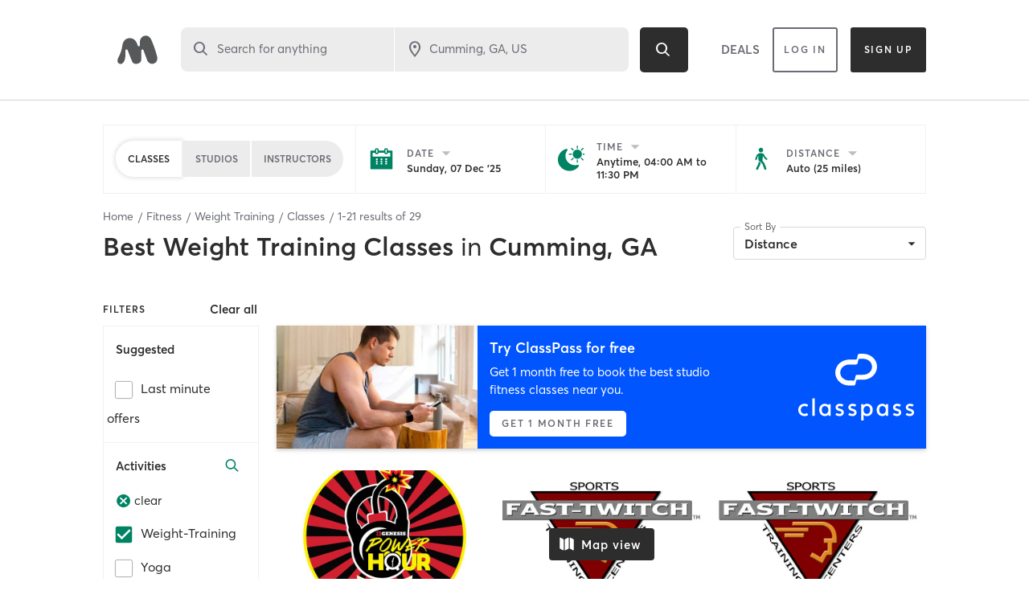

--- FILE ---
content_type: text/html; charset=utf-8
request_url: https://www.google.com/recaptcha/api2/anchor?ar=1&k=6Le95awUAAAAAIXSP9TcpPEng7Y6GdSkt7n46bAR&co=aHR0cHM6Ly93d3cubWluZGJvZHlvbmxpbmUuY29tOjQ0Mw..&hl=en&type=image&v=TkacYOdEJbdB_JjX802TMer9&theme=light&size=invisible&badge=bottomright&anchor-ms=20000&execute-ms=15000&cb=nktdo12ys737
body_size: 46131
content:
<!DOCTYPE HTML><html dir="ltr" lang="en"><head><meta http-equiv="Content-Type" content="text/html; charset=UTF-8">
<meta http-equiv="X-UA-Compatible" content="IE=edge">
<title>reCAPTCHA</title>
<style type="text/css">
/* cyrillic-ext */
@font-face {
  font-family: 'Roboto';
  font-style: normal;
  font-weight: 400;
  src: url(//fonts.gstatic.com/s/roboto/v18/KFOmCnqEu92Fr1Mu72xKKTU1Kvnz.woff2) format('woff2');
  unicode-range: U+0460-052F, U+1C80-1C8A, U+20B4, U+2DE0-2DFF, U+A640-A69F, U+FE2E-FE2F;
}
/* cyrillic */
@font-face {
  font-family: 'Roboto';
  font-style: normal;
  font-weight: 400;
  src: url(//fonts.gstatic.com/s/roboto/v18/KFOmCnqEu92Fr1Mu5mxKKTU1Kvnz.woff2) format('woff2');
  unicode-range: U+0301, U+0400-045F, U+0490-0491, U+04B0-04B1, U+2116;
}
/* greek-ext */
@font-face {
  font-family: 'Roboto';
  font-style: normal;
  font-weight: 400;
  src: url(//fonts.gstatic.com/s/roboto/v18/KFOmCnqEu92Fr1Mu7mxKKTU1Kvnz.woff2) format('woff2');
  unicode-range: U+1F00-1FFF;
}
/* greek */
@font-face {
  font-family: 'Roboto';
  font-style: normal;
  font-weight: 400;
  src: url(//fonts.gstatic.com/s/roboto/v18/KFOmCnqEu92Fr1Mu4WxKKTU1Kvnz.woff2) format('woff2');
  unicode-range: U+0370-0377, U+037A-037F, U+0384-038A, U+038C, U+038E-03A1, U+03A3-03FF;
}
/* vietnamese */
@font-face {
  font-family: 'Roboto';
  font-style: normal;
  font-weight: 400;
  src: url(//fonts.gstatic.com/s/roboto/v18/KFOmCnqEu92Fr1Mu7WxKKTU1Kvnz.woff2) format('woff2');
  unicode-range: U+0102-0103, U+0110-0111, U+0128-0129, U+0168-0169, U+01A0-01A1, U+01AF-01B0, U+0300-0301, U+0303-0304, U+0308-0309, U+0323, U+0329, U+1EA0-1EF9, U+20AB;
}
/* latin-ext */
@font-face {
  font-family: 'Roboto';
  font-style: normal;
  font-weight: 400;
  src: url(//fonts.gstatic.com/s/roboto/v18/KFOmCnqEu92Fr1Mu7GxKKTU1Kvnz.woff2) format('woff2');
  unicode-range: U+0100-02BA, U+02BD-02C5, U+02C7-02CC, U+02CE-02D7, U+02DD-02FF, U+0304, U+0308, U+0329, U+1D00-1DBF, U+1E00-1E9F, U+1EF2-1EFF, U+2020, U+20A0-20AB, U+20AD-20C0, U+2113, U+2C60-2C7F, U+A720-A7FF;
}
/* latin */
@font-face {
  font-family: 'Roboto';
  font-style: normal;
  font-weight: 400;
  src: url(//fonts.gstatic.com/s/roboto/v18/KFOmCnqEu92Fr1Mu4mxKKTU1Kg.woff2) format('woff2');
  unicode-range: U+0000-00FF, U+0131, U+0152-0153, U+02BB-02BC, U+02C6, U+02DA, U+02DC, U+0304, U+0308, U+0329, U+2000-206F, U+20AC, U+2122, U+2191, U+2193, U+2212, U+2215, U+FEFF, U+FFFD;
}
/* cyrillic-ext */
@font-face {
  font-family: 'Roboto';
  font-style: normal;
  font-weight: 500;
  src: url(//fonts.gstatic.com/s/roboto/v18/KFOlCnqEu92Fr1MmEU9fCRc4AMP6lbBP.woff2) format('woff2');
  unicode-range: U+0460-052F, U+1C80-1C8A, U+20B4, U+2DE0-2DFF, U+A640-A69F, U+FE2E-FE2F;
}
/* cyrillic */
@font-face {
  font-family: 'Roboto';
  font-style: normal;
  font-weight: 500;
  src: url(//fonts.gstatic.com/s/roboto/v18/KFOlCnqEu92Fr1MmEU9fABc4AMP6lbBP.woff2) format('woff2');
  unicode-range: U+0301, U+0400-045F, U+0490-0491, U+04B0-04B1, U+2116;
}
/* greek-ext */
@font-face {
  font-family: 'Roboto';
  font-style: normal;
  font-weight: 500;
  src: url(//fonts.gstatic.com/s/roboto/v18/KFOlCnqEu92Fr1MmEU9fCBc4AMP6lbBP.woff2) format('woff2');
  unicode-range: U+1F00-1FFF;
}
/* greek */
@font-face {
  font-family: 'Roboto';
  font-style: normal;
  font-weight: 500;
  src: url(//fonts.gstatic.com/s/roboto/v18/KFOlCnqEu92Fr1MmEU9fBxc4AMP6lbBP.woff2) format('woff2');
  unicode-range: U+0370-0377, U+037A-037F, U+0384-038A, U+038C, U+038E-03A1, U+03A3-03FF;
}
/* vietnamese */
@font-face {
  font-family: 'Roboto';
  font-style: normal;
  font-weight: 500;
  src: url(//fonts.gstatic.com/s/roboto/v18/KFOlCnqEu92Fr1MmEU9fCxc4AMP6lbBP.woff2) format('woff2');
  unicode-range: U+0102-0103, U+0110-0111, U+0128-0129, U+0168-0169, U+01A0-01A1, U+01AF-01B0, U+0300-0301, U+0303-0304, U+0308-0309, U+0323, U+0329, U+1EA0-1EF9, U+20AB;
}
/* latin-ext */
@font-face {
  font-family: 'Roboto';
  font-style: normal;
  font-weight: 500;
  src: url(//fonts.gstatic.com/s/roboto/v18/KFOlCnqEu92Fr1MmEU9fChc4AMP6lbBP.woff2) format('woff2');
  unicode-range: U+0100-02BA, U+02BD-02C5, U+02C7-02CC, U+02CE-02D7, U+02DD-02FF, U+0304, U+0308, U+0329, U+1D00-1DBF, U+1E00-1E9F, U+1EF2-1EFF, U+2020, U+20A0-20AB, U+20AD-20C0, U+2113, U+2C60-2C7F, U+A720-A7FF;
}
/* latin */
@font-face {
  font-family: 'Roboto';
  font-style: normal;
  font-weight: 500;
  src: url(//fonts.gstatic.com/s/roboto/v18/KFOlCnqEu92Fr1MmEU9fBBc4AMP6lQ.woff2) format('woff2');
  unicode-range: U+0000-00FF, U+0131, U+0152-0153, U+02BB-02BC, U+02C6, U+02DA, U+02DC, U+0304, U+0308, U+0329, U+2000-206F, U+20AC, U+2122, U+2191, U+2193, U+2212, U+2215, U+FEFF, U+FFFD;
}
/* cyrillic-ext */
@font-face {
  font-family: 'Roboto';
  font-style: normal;
  font-weight: 900;
  src: url(//fonts.gstatic.com/s/roboto/v18/KFOlCnqEu92Fr1MmYUtfCRc4AMP6lbBP.woff2) format('woff2');
  unicode-range: U+0460-052F, U+1C80-1C8A, U+20B4, U+2DE0-2DFF, U+A640-A69F, U+FE2E-FE2F;
}
/* cyrillic */
@font-face {
  font-family: 'Roboto';
  font-style: normal;
  font-weight: 900;
  src: url(//fonts.gstatic.com/s/roboto/v18/KFOlCnqEu92Fr1MmYUtfABc4AMP6lbBP.woff2) format('woff2');
  unicode-range: U+0301, U+0400-045F, U+0490-0491, U+04B0-04B1, U+2116;
}
/* greek-ext */
@font-face {
  font-family: 'Roboto';
  font-style: normal;
  font-weight: 900;
  src: url(//fonts.gstatic.com/s/roboto/v18/KFOlCnqEu92Fr1MmYUtfCBc4AMP6lbBP.woff2) format('woff2');
  unicode-range: U+1F00-1FFF;
}
/* greek */
@font-face {
  font-family: 'Roboto';
  font-style: normal;
  font-weight: 900;
  src: url(//fonts.gstatic.com/s/roboto/v18/KFOlCnqEu92Fr1MmYUtfBxc4AMP6lbBP.woff2) format('woff2');
  unicode-range: U+0370-0377, U+037A-037F, U+0384-038A, U+038C, U+038E-03A1, U+03A3-03FF;
}
/* vietnamese */
@font-face {
  font-family: 'Roboto';
  font-style: normal;
  font-weight: 900;
  src: url(//fonts.gstatic.com/s/roboto/v18/KFOlCnqEu92Fr1MmYUtfCxc4AMP6lbBP.woff2) format('woff2');
  unicode-range: U+0102-0103, U+0110-0111, U+0128-0129, U+0168-0169, U+01A0-01A1, U+01AF-01B0, U+0300-0301, U+0303-0304, U+0308-0309, U+0323, U+0329, U+1EA0-1EF9, U+20AB;
}
/* latin-ext */
@font-face {
  font-family: 'Roboto';
  font-style: normal;
  font-weight: 900;
  src: url(//fonts.gstatic.com/s/roboto/v18/KFOlCnqEu92Fr1MmYUtfChc4AMP6lbBP.woff2) format('woff2');
  unicode-range: U+0100-02BA, U+02BD-02C5, U+02C7-02CC, U+02CE-02D7, U+02DD-02FF, U+0304, U+0308, U+0329, U+1D00-1DBF, U+1E00-1E9F, U+1EF2-1EFF, U+2020, U+20A0-20AB, U+20AD-20C0, U+2113, U+2C60-2C7F, U+A720-A7FF;
}
/* latin */
@font-face {
  font-family: 'Roboto';
  font-style: normal;
  font-weight: 900;
  src: url(//fonts.gstatic.com/s/roboto/v18/KFOlCnqEu92Fr1MmYUtfBBc4AMP6lQ.woff2) format('woff2');
  unicode-range: U+0000-00FF, U+0131, U+0152-0153, U+02BB-02BC, U+02C6, U+02DA, U+02DC, U+0304, U+0308, U+0329, U+2000-206F, U+20AC, U+2122, U+2191, U+2193, U+2212, U+2215, U+FEFF, U+FFFD;
}

</style>
<link rel="stylesheet" type="text/css" href="https://www.gstatic.com/recaptcha/releases/TkacYOdEJbdB_JjX802TMer9/styles__ltr.css">
<script nonce="A0UbMKY01buqVpHTXvHSNw" type="text/javascript">window['__recaptcha_api'] = 'https://www.google.com/recaptcha/api2/';</script>
<script type="text/javascript" src="https://www.gstatic.com/recaptcha/releases/TkacYOdEJbdB_JjX802TMer9/recaptcha__en.js" nonce="A0UbMKY01buqVpHTXvHSNw">
      
    </script></head>
<body><div id="rc-anchor-alert" class="rc-anchor-alert"></div>
<input type="hidden" id="recaptcha-token" value="[base64]">
<script type="text/javascript" nonce="A0UbMKY01buqVpHTXvHSNw">
      recaptcha.anchor.Main.init("[\x22ainput\x22,[\x22bgdata\x22,\x22\x22,\[base64]/MjU1OmY/[base64]/[base64]/[base64]/[base64]/bmV3IGdbUF0oelswXSk6ST09Mj9uZXcgZ1tQXSh6WzBdLHpbMV0pOkk9PTM/bmV3IGdbUF0oelswXSx6WzFdLHpbMl0pOkk9PTQ/[base64]/[base64]/[base64]/[base64]/[base64]/[base64]/[base64]\\u003d\x22,\[base64]\\u003d\x22,\x22wo5WIsKyw4Fqw5vDkHBuw5tqRMKoRzxKwqTCrsO+YMObwrwGJS4bGcK0I0/DnSNXwqrDpsO0N2jCkDzCk8OLDsK8VsK5TsOYwobCnV4ewp8AwrPDh0rCgsOvLMOCwozDlcOGw6YWwpV6w4QjPhPChsKqNcK9K8OTUkHDuUfDqMKvw7XDr1Icwr1Bw5vDmsOKwrZ2wpfCgMKcVcKTX8K/McKNdG3DkVZTwpbDvUZ1SSTCm8O4Rm9QLsOfIMKjw69xTXnDqcKyK8OocinDgVPCmcKNw5LCgVxhwrcTwo9Aw5XDgQfCtMKRIRA6wqI/wqLDi8KWwqTCn8O4wr56wq7DksKNw7PDncK2wrvDmA/Cl3BsNSgzwqbDt8Obw70WZEQcejLDnC0hAcKvw5cPw6DDgsKIw4nDjcOiw64Qw5kfAMObwp8Gw4diI8O0wpzComnCicOSw7TDuMOfHsK2WMOPwpthMMOXUsODUWXCgcKDw5HDvDjCj8KQwpMZwp/CmcKLwojCiV5qwqPDjMOtBMOWZsOhOcOWEcO+w7FZwqPChMOcw4/Cm8Oqw4HDjcOkacK5w4QBw5ZuFsK0w7sxwozDuD4fT3Yzw6BTwoJYEglOacOcwpbCssKjw6rCiSXDgRw0EcOYZ8OSdsO0w63CiMO4eQnDs1BFJTvDmcO8L8O+K1obeMOBG0jDm8ORBcKgwrbCncOWK8KIw5/Dt3rDgiPCnFvCqMOpw6PDiMKwG3kMDUxcBxzCpcOqw6XCoMKHwpzDq8ObSsK3CTlmE206wqgnZ8OLCCfDs8KRwrsrw5/ClG8fwpHCp8KOwofClCvDtMO1w7PDocOLwqxQwodSDMKfwp7DrMKRI8OvPcOOwqvCssOBOk3CqBbDtlnCsMOuw51jCnxQH8OnwoYfMMKSwr/[base64]/Cn8OowrhBKcKZwqbDr8OdRcOaf8Kfwq3CqsKFwp7DvDxyw7XCpcKhWsKzZcK4YcKhKmHCiWXDkcOMCcOBLRIdwo5bwpjCv0bDh20PCMKPFn7Cj2IRwro8BlbDuSnCl1XCkW/[base64]/wo/DqVhLH8K6w6lDw4hvw5ZXK8KwVsKGIcOBQMKLwoxZw6AIwpI4acONCMOQFMOjw6vCvcKVwrfDoDVGw6XDn2kTHcOjUsKLf8KnfsOQJjdecMOJw6nDocOHwqrCj8Kcb3cVRMK4a0tnwqDDlMKEwoXCucKPFMO6BwdzZC9tc31HRMKceMKhwrHCqsK+wrgkw7/CnsOYw7EkTsORasOsXsO1wowlw5LCqMOBw6zDmMOUwok1DVPCiH3Cs8OkfGTCl8K1w4/DvSjDvmfCusKSwrp6EcOHZMOJw6/CqRDDgz1LwqXDv8KyYcO9w6rDjsORw6VaHsKrw7zDtMOnAcKTwrJIQsK1diTDo8KGw43CnjcqwqHCqsK7UHPDh03Do8K1w65Cw78LA8Klw7t+X8OdWyvChMKyKgrDtF7DszV/WMOaRGLDpWnChCvCoHzCgSDCpV4vXcKlQcKkwqjCm8KjwpPDgVjCmUfChxPCk8Kdw6BeFz3DpGHCpz/[base64]/DpUNmSMO8ZWPCtsOpMsO1R2BXLMKWwoQYw78ewqDChkPDlVo7w6c7YgvCjMOcwovDpcOow51tNzorw49Vwr/DqMO5w48jwoAdwoDCrlcQw5ZAw6tYw68aw4Zow7LCpsKbPFDCk1RfwpJdWywzwqHCgsOnOcKaBkvDjcKiVMK2wpbDnMOhD8K4w6bCk8OGwo5Kw6UMFMKYw4AFwqMhN29iQVtcL8KRamvDqsKfXMOGUcKyw4Qlw4lrZCwnRMORwqTDqA0uDsK/w5PCtsOswqvDoCEawojCsWNlwpsZw411w6XDpsOYwpAjWMKhFWo/bhvChx1jw6VKBnROw7rCvsKmw7zCm3cXw7zDl8OuKw/CpsOUw5DDjMOcwoTDqV/DrcKRecONHcKXwoXCgMKGw4rCr8Kyw4nChMKdwrdVQCQ4wrfDum3CgR0YR8KicsKbwprCv8O7w6UZwrTCpsKpw7IuZy1HLylJwr9Qwp7Dk8ONesOVFAPCjsKuworDn8OdfMKhfMOAXsKCR8KgaiXDuwfCqSPDi1HCgMO7CwvDoHzDvsKPw68Qwr7DuQ1Awq/DjcO/[base64]/Dj2fDi8Oaf8KbBFMnw43Dr8O8b0wzQcK3cBQgwpUOwqpWwpo6WMOYV17Dq8KBw6ULb8KPM2p4wrQPw4DCukxkVcOFJ3bCgsKoMgXCv8ONERhLwpxrw6IGdcKBw7bCusOhMcOYawk0w7PDhMOsw6wNLsKMwoshw5zCsxZ5RcOWfizDiMO3TjrDky3CgULCo8K7wp/CicKzShDDn8OoYScWwo0EKxFvw7Mld2fCpzzDnDkzG8O0QsKtw4zChULDucO+w7jDpnPDn3nDk2LCm8K8wot3w4glXmE3H8OIwpHCvRDDvMOZwq/[base64]/Dthggwr8Rw7lew4EGw50rwqt6dS/DjHLDqMOUOiYPYhzCkcKewowcOXfCmMO8RSPCtQ7DvcKeC8KfD8KzIcO5wrYXwpXCuWLDkQvCrQd8w7LCq8K0DjE3w58tRsOJUcKRwqFTGMKxCnt2HV5lwqpzSA3CqXfCpsOKKBDDrcORwrjDlsKfDD0Owr/CkcOUw5LCrkrClx1KTg1tPMKIW8O7M8ODXcK3woY1wqPCicOUPMOmJxvDqWwrwogbasKzwpzDhMKbwrYuwr0KQ3vCp1jDnxTDjVPDgjFpwoQZXyY1K0tXw54OaMKtwpPDqkXCusO1DG/DjSbCvRTCjlNYdE46Xi4kw69/UsK1dsOrwp5UV27DqcO1w4fDjT3CmMOsUBllEi3DvcKzwp0Uw6AwwrHCtVdVVcO5NsK6QV/CilgIwo7DnsOIwpcKwpNkcsKUw5Ztw6R5wpQ9aMOsw7nCucK0W8KqA0PClmpdwrvChhXDtMKdw683FcKBw7rCry43HAXCvhFOKGTDgU5Aw5/[base64]/w7HDhkDDqMO0P0nCrnfCr8O0fh/Dg8KwdsK0w5LDvsOewpwgwrgHf37DpMOBYBoLwo7CuQ/[base64]/Cv8O8w4QoScOcejEcwq8KIcOIQxc+w7XDncKYw5rCkMKJw70gQ8O9wpzDkAfDjMKOf8OqNCzCkMOXamTCrsKCw6l/w4nClcOIw4E2NTvCs8KFTzlowo/CtyR6w6jDqwBVSXkJw4tzwpYXYcOqCirCt3fDkcKkwqTDsywWw4rDg8KIw67ChMO1SMOuRVTCncK+worCvcOlwoVMwpPDh3gxV18uwoHDu8KCCj8WLsKdw4FDcmfCrsOQHlvCmk1Jwr0qw5dlw5xtMwc2wr7DjcK/SQ7DuxwtwrjChR1rSMOKw7bCgMKkw5lhw4JyY8OBM1DCnDvDiFRjEcKAwo4jw63DsxNJw4pDTMKLw7zCjMKqBDXDskRbwpbCt09PwrB1SF7DoDzDgsKtw5jChjzCuBvDozZXU8KRwr/CksK4w5fCjiYmw7rDocOkczrCtcOjw6bCt8KGTD8jwrfCvyogPnsLw7HChcO+wqXCrWZqH3bCjzHClcKaJ8KtGXhjw4PDgMK6IMK8wr5Lw5A+w5/[base64]/[base64]/ClQrwqXDpcKQwrEqwqUjF8KOwqQ+wp7CvcOVw7fDoDrDt8Oqw4/ClGwiOjnCs8O2w59tdMOpw4VHw5LDojFaw5F7dXtZbsObwrtdwqHCg8K+w6k4UsKcJsObRMK2PXUfw7Mxw5nCjsOvwqjCtEzCjltlIkIZw4fCqzM8w416C8KNw7FuYMOWaDF7ZV8za8K/wr3DlD4nP8KawpB7GcOLHcKaw5PDuH8JwozCq8KNwrw3w7E2W8OHw47CggvCnMK0wqXDlcOJR8KqUDTDt1HCrTzCj8KnwqbCq8Ojw6UQwr0sw5zDr0zDvsOewqrCn0zDgMKPIAQewqoOw4hFW8KvwqQ/RsKNw5fDpCTDilrDoDUmw4t5wpHDpDHCi8K3acOIwofCr8KNw7c7BwLDqBZEw5pWw49ewoNyw7txP8KJEhrCs8Oiw7rCs8KmFjhJwr0OazVfw43DkXbCmF4fUMOKFn/CoG3DkcK+woDDsRQnwp/CpsKVw58xesKZwovCnw/[base64]/[base64]/MsO2wpbCoSoIw4PClC7CkMONUsK4AXkjRsKQwr8Vw71FccO3U8ObGCnDt8K8Z0s2w5rCu21RGsO0w53CqcO1w7bDjsKEw7VLw548wqNzw4N7w6zDqlprw7NDMgjCkcOvf8OuwrFrwo/DtXxawr9Ew6vDmFzDtjfClcKbw4hDLMK7EMKpMjDDtsK8S8K4w55Rw6bCvkxcwpBWdW/DmA4nw4o0bkVbeVvDrsKpw6TCvcKAZ3d/w4HDtRIEF8ODAi4Hw6Qrw5HCuXjCl3rCs3rChMO/wrkww5dow6LCrMOHeMKLSiLCvMO7wqANw64Vw79Vw6sSw6gmwrtsw6IPF29Iw6EJJWUtXTLDs0Qew7PDrMKUw6XCscK1TMOhEsO+w5tBwoB7fmrCjzAKM3MKwo/DvAUGw4/DlMKywr4AcglgwrvCrsKTQmvChcK0C8KXCiTCqEsbPDzDqcO2bXlSScKfFG/DgcKFKsOceyjDvkoUw4vDi8OPG8OSwpzDqALCtMO7SEjDk2xZw74jwqxgwrgFQ8OyNQESUGJCw4AKcmnDl8KGZMKHwrPDkMK9w4BQBA/Dj1rDj29/OCHDrsOfOsKCw7EwTsKcGMKhY8KCwr0zWXoVWzvCr8K4w7NwwpXDj8KIw4YJwpJlw6JvQ8K0w7UScMKRw68TD0HDozl9czDCi1PDkx8mw4vDihvDhMK2wo/[base64]/Dh0RMw4DCnCXDkMKKD0Vgw6vClyQPwoXDuVhca2fCmxzCkhzDr8KJwqHDjsOMVFvDuh7CjsOkKztlw7nCqV1lw6QQZsK9KsOuehpYwqVFcMK5NnUBwp16woXDj8KFS8OmWynDuxDCsX/DoXLDg8Oiw7LDr8OHwpFAHcKJOCIAYF0sRjTCj0HCmhzCnFbDinULDsKgBcKpwqvChD7Dhn3DjcKbSx/[base64]/[base64]/DmcKGwpU/wqTCsMKMC2LCgjhKU8KEwoXCrsOTwpQYwp1rdsOHwqdINcKmGcOswrfDhGgWwpbDm8KHTcK4woZrDwMVwpNIwq3Co8Oqwq7CsRXCpcKnbTrDg8OhwqnDoxkOwpdLw65nbsK3woAXwoDChVkHUS8cwonCh0XDoV4kwphzwr/Ds8KWVsK+wqERwqVxd8OKwr06wpQ1w5PCkHHCqcKLw5J1PQpMw4ZCMQ3Dg2DDoUl7HgFrw5piE0Z0wqYVA8O8X8KjwqnCpWnDlsKSwq/DgsKWwqBabzHDrGBOwrMcF8OYwpzCpF4sAiLCqcK6PsOyBgAww5zCkVXCplVqwqJEw7LCvcOxT3NVd1IXTsOnR8KAUMK6w4LCmcOtwpEbwr0jTk7CnsOqDwQ7wrrDg8KmQnMrb8O6LH/CpmwiwqQdL8Oxw55QwqRtAVJXISA4w7QlJcK9w7bDiRFMeAbDj8O5VWbDosK3w6d0a0lfAHHCkGrCrMOOwp7ClMKWIsKow4oYw4fDiMKdBcOPWMOUL3tpw418JMOswqBPw6rCmwrDoMKEO8OIwo3Ctk7DgUjCpcKsWXx1wpwdTiXCrkjDoD/CpsKQJDB1w5nDjFDCtsOFw5fDnsKWIQMlbMKDwrbCgz3Dl8KnBEt6w7Alwq3DhmHDmiZ8KsONwrrDtcOpERjDlMOHEmrDssKWSHvCrsODQQrCrEM+b8KAbsO2w4LCv8OdwqTDqU/ChsObw55hS8Odw5RvwpPClCbCtz/DoMKBRjnCsBzCucO0L07DjcOxw7bCplxPI8O3IwzDuMKCW8OxVcK2w40wwpV2wqvCv8KnwpjChcKywqIlwrLCtcONwq7DtUfCoUUsJApMLRZ2w4xGBcOCwrxwwoTDjGApL3TCg3Ykw4Efw5NJw7fDnirCpW0Aw4rCn2M6wpzDvwvDlW9xwqlFw6I7w68WRU/CucKlcsK8wpjCr8OdwqdWwqpESRwaVTlgQFnCph8bI8Oiw7fCjRYAGwLDlRUvX8Knw47Dh8Kmd8Osw4p9w6oEwrXChwBFw6xTATBOVj1eFcKGKMOJwq54wofDoMKwwqVyFMKhwqBYOMOxwooYfyEBwpV7w77CpsOiDcOBwq/Dr8Omw6DClMOPQEAoSzPCjiFhA8OSwp7DkTLDiTzDiz/CtcOjwoB0LzvDu0XDtcKrRMOhw50qw4sDw7rCvMOewrVuX2bCsBBCaRUowonDh8KTEsOZwrLCjwVUwqcnTTnDmsOaQ8OlPcKCOsKIw6PCsndKwqDChMK4wqkdw5PCkRrDscK+MMKlw651wrbDiCzClxsIT0vCosOUw71GUBzCs2HDocO6Sl/[base64]/[base64]/DiUhyw49Twr7DssOowq09FMKtw4bDr8K2wpEwAMO2CcKkK1/Dox3CosOdwqNiQ8OabsKHw7MidsKOw5PCigQlw5vDjQnDuSkgCAlpwpgIZMKcw73Cv2TDj8K8w5XDlDYNW8OEHMK6S2nDlRTDszskL3jDr1gjbcO9LwjCucOgw4xXS07DlW/ClBjCgsOzQ8KNOMOUwpvDlsO+wocDN2hTwq3Cj8O5IMOUBDgdwo8/[base64]/woE5w7TDmcOwwqx6F04iR8Olw7HDjTfDt2XCpcOsOsKHwonClELCvcKXC8Kiw64wHjcKc8KYw6t/DT/[base64]/DjMOuXyMlw6JQw7PDmnTCjh7CrG/[base64]/CoFTChcKvH8Ozwpliw7HCi3HDoz7Dh8O9GnPDlsKxQMOFw4rDplkwBFvCjsKKaHzCr15aw4vDhcOmTU/DkcOowoI+wpRaJcKjMsO0YC7Cgy/CqBkTwoZHTFrDucK0wovCn8O0w7XCj8OYw5l2wpxNwqjCg8KYw4HCrMOKwpkTw7vClSPCgHdhw6bDt8KjwqzDtsOxwoHDuMOtCHLClMKkeVArDMKBB8KZLlrCicKww7Fmw7HCtcOXwp/DjzR+SMKUG8K8wpXCqcKvETnCvyVyw4TDlcKFw7PDpsKiwostw509wqbDuMOuw6/Dk8KvWMKlTBjDucKdKcKuclrDv8KQDEXCssOvXWjCk8O0O8K7YsOHwo5fw5Eiwr1qwrHDqjbCgMKWa8Kyw7LCpBLDgx0bLArCrwIbdnfCuzPCk0vDqzzDksKBw4t8w5jCi8O/wrssw6cjW3Qiw5QKFMO2bMOjN8KZwokvw6oRw6XCshHDqsKJcsKLw5jCgMOwwqVPf2jCuh/[base64]/DsMKFw641LGAeF8K+w4/[base64]/w4fDmFBHw6sBL8KlUcKbwpzDi8KmPG1/w7DDvypWbHheaMKSw6JjR8OewovCqWXDmDF2dMOmIDXCh8O2wprDrsK5wobDt2VXJgAOZHhKIsKZwqsEaFrCi8K8GMKGZzHCnh7CuRrCuMO/w6vChxDDu8KAwrXCtcOgEMORZ8OrL2rCiUsVVsKSw67DoMKtwpnDjcKlw750wq1tw7vDssK8SMOKwqDCnEzCv8KneVXDm8O1wr0fGw/Co8KjJ8OyLMKfwrnCg8KseAjCvVbCkMK5w7sdwpRRw7VyUEUFEkRrwrzCtkPDhFppEzwKwpZwTBYJQsOTJVgKw5sQFn0kwoIHKMK6TsKEVgPDpFnDlMK1w5PDv2fCv8ONMwUxR2fClsKhw7/[base64]/DicOyw5FTERTCpMOwwp/[base64]/acOJwobDksOYwqltw6DDqMOVb8KUw5XCtMKFYSXDj8Kkwqdmw6Axw4hdfHcXwqwwLnAtesOla2rDpWwgGyIyw5jDh8OifMOCXMOww40kw45qw4LCpsKmwr/ClcOKMwLDnHDDvW9idhDCtMOJwqU/DB1bw5PCiHNEwqjCq8KBJsOZw6w7woJrwppywr5Uwr/DpkbDoUjDhyjDsA/ChxV3H8O6CMKDLkrDrjvDslwbOsKIwoHDjMKiw5o3dMOkQcOtwr/Cs8KoCnPDqcOLwpA2wpVaw7DCg8OuS2LCk8KnTcOcwpLCmMKPwooxwqQbIRjCg8KcRXDClzfDsXcoYGxEZMOow4nCukgNFGbDosKAIcOFOMOSBjBtUkQQUxfCijvClMKEw7zCucKCwqxEw7rDnAPChg/CpSzCtsONw4DCmsOBwr8rwqcRJDVKX1pLw4PDlEHDpjfCuyTCu8KGASFiAlNowp8iwqBUVMOfw6F+fFnCvsK/w5bDscKtbsOBS8Kfw5fClsKmwrnDkDXDl8Ozw6nDicKWJ3EywpzChsORwqHDugB+w7fCmcK5w4fCkQUkwrIHLsKLSSfChMKfw7cmY8OLZ0TDvldVIl8sRcOXw6lSLBPCllHCnCZNA115Ug3DjMO2wp7CkXbCjDsKRwdZwowpDH4dwoPCmMKTwolpw7JZw5LDvMK/wo0EwpUHwrzDozfCrxjCosOewqzDuBXCi33DgsO5wqY0wp1hwrdcEMOswr3Drn8OaMOxw6sGXsK8IMO7MsO6QSEtbMKwVcOYNFU0cipCw6hGwp3DrH06ZcO6X0IIwrdjOEbCrQrDjsOrwqoOwrjCrcOowq/CpmfComYawoA1Q8O2w4dpw5fCisOZU8KlwqDCvjAqw48QKsKgw4QMRXw9w4LDpcK7AsOvwoseYXnDhsOnaMKyw6bCocOkw69nNcOKwq7Cp8KDdcK5AgHDqsOuwqLCrhfDuy/[base64]/[base64]/[base64]/EjDDjsOJI17Cj3HCtsKHcsKHUGFjw51SSMK7w7bCrylgCcOAFcKXLWLCucO1wrJ3w6nCnSTDgcKmwqJEVhQ9wpDDjcKSwpcyw7BhCMKKFj9ywpDDmcK9PVzDqBrCuQF5bMOMw5t6KsOARGBVw4jDgERKEsKwW8Oowr/Dm8OEPcKUwqjDmWLCu8KbVTBWL0o3dDPDhmLCt8OZGMK7OcOna3zDmkoTRlARGcOdw5MWw7zDvwgMNW1fCMKZwo5OXWtiYS5aw7t9wqQIIlh3DMKuw4VxwoUYWHVEKAtQaDDCqMOPLV03wr/CiMKBFcKBTHDDkB7CsTYDUkbDiMKBRMK1csKEwrnDtGrCkE1lw7jDuTTCncKCwqwjCMO1w7BCwrwLwpTDhsOew4PCkcKpOMOpCCsBScKQfHEjS8Okw6bDkGPDiMOlwp3CtcKcO2HCtEgFesOKGRjCs8K5FcOKRkTCmsOmAcO6G8OAwp/CvAMlw74dwprDnsOgwpYuYF/Dt8OZw4oELQlOw7ljN8OEHBbCrMK6bn88w7DDpEFPBMOtQDTDlcKJw4PDihnDr1bDtsKhw7HCoFYpcsK2H2jCqWvDkMKZw7B2wrbDhMOhwrYTMFTDjDoqwr8BFcOeT3lrVcK+wpZMT8Obwq/[base64]/Ctjsrw41xwrpcwqlFw5zDqMOOfMOQwrMMw4RRN8KkIcOjCwnCn07DkMKuT8KlcMOvw4tSw7Z2BsOkw7t6wo9Tw4kGBMK1w5nCg8ORd3gCw7kTwoLDgMO/PcOUw7nCmMKNwphAwrLDi8Knw5zDqMOyDgMNwqpqw4YPBwtnw5NMP8OxI8OLwodfwoRFwqnDrcOQwqAkGsKpwrzCscOIB2/[base64]/[base64]/wrNXw6PDh3xkw7A1RCsHw4kqw4XChsK1w5HDoXM1wroaSsKsw50kCcKfwq3CpcKxV8O4w70hCG8Vw7HCp8OuewzDh8KVw4NXw6HDg1wMwrZ9b8K6w7DCnsKlJMKBETDCnxNyUUzDkMKTMH3DoWjDgcKnwq3Di8Kvw6QNZhvCkz/CgFwJwrp5QcKBEcKDBkDDgsKFwoIFwo15UUrCoWXCjsK7GwRoBF4sJEzCuMObwo8+w5/DtMKowowJPy1wE2kmIMOeScO/wp5/[base64]/Csl/ChsKBR2VPwpZ3w4bDv1PCrcOTwoDCpsKtw6HCvcK9wo9DNsKSBiE8wrw1VCdnw64Zw63ChMOcw4gwLMKyVcKAIMKIKGHCs2XDqUU9w7jCvsODcCkNAWLDmyVjEhrCjsObWWHCoXrDvjPCuikFwoRZLxPCt8OtVMKFw5/CtMKsw4PCgnU+NMKEbBPDiMK5w5/Cvy/[base64]/Dj2UVXX/[base64]/Cj2HChsKIwqQBYsKXw75+Tm7CqXJvNMORWcOdFMO8acKrLU3DjibDt3rDu3nCqBrDhsOrwrJvwpJKwpTCpcKZw7rCol1Pw6Y2AMK5wqzDk8KtwonCiR4Vb8KaRMKewr06LyvDgsOAwoQ/EMKKFsOPEk3DhsKLw7FhUmBIWi/CqGfDv8KMHjzDvERcw5DCkzTDvzXDjcKrLhDDpHzCg8OJUG0ywr06wps3Y8OQJntIw6TCn1fCssKEO3/CmFXCsjJuw6rDlGTCl8KgwrbCiTgcUcK/bcK5w6liSsKxw50qUMKRwpjCsQNkMig8AWrCrS04wroOfgE1Kxlnw6MzwrTCtAcrCsKdc0fDiH7CmVPDi8ORSsKnwrpMfjUFwqJLAVA6Q8O/W3F0wrPDqC1QwoNsTsKCHCwxF8O1w5DDpMO7wr/DmMO7acOQwqsmTcKtw5DDtsONwpfDn0kHAxrDrGQcwp7Cj0bDsjAqwrh/G8OJwoTDvcOYw6LCisOUCVzDgAc/w6XCrcO6C8Opw7s1w5DDj1/DpQXDmEDCol8YdcOaTljDpQtuwonDoiUYw61qw6M2bGfDnsOnUcKVT8KSC8OOSMORRMOkchYNOMKwXcOKT2VQwq/CpgrChmrCtg7CilTCgj1ew7s2EsOMS2INwoDCvjBxJRnCqkkRwo7DmEXDh8KywqTCh2IQw63CgzYUwo/Ci8Ogwp3DtMKKJ3LDmsKGDyYJwqkmwqpawrjDjR/CgXrDgVdydcKdwoglU8KFwoUUc33CnsOvIQR8M8Krw5LDoiHChSkWV29ew6LCjcO7e8Orw4Nuwo94wpggw7h6eMKfw67DrcOuDS/[base64]/[base64]/w6rDlsK4wrrCslA8LXIGwpjClhzClH4Ow6g4FzEdwocYbcOBwpA/wonDr8OHBsO7E2hnOGXCrcOwcgpxasO3wr8eK8KNw5vDtShma8OgB8KOw4jDtD3Cv8Obw4g9F8Odw67DkiRIwqHDqsODwrgyMgVXe8OWcQLCvHYnwoY9w6DCuQ7ClwLDvcKtwpEuwrTCvEDCiMKWw5PCunvDhcKJQ8OQw4EVc1nCg8KSVxAGwrxLw4/Cr8O6wr7DucKrcsO4wowCZgLDjMKjcsO/XMKpK8OPwq/[base64]/Cq8KawpMhcVXCpMOow5Agw5Y1EcOLXsKZGALDlGBAPMKpw5PDpit9TsOPFMORw5QVf8KwwpsQJy0HwpM2Q23Ct8OnwodHOhfDi0JJKg7DrCMJFMO0wqHClCAbwpjDtcKhw5siCMKjwqbDg8OnDcOuw5PCgTvClT4NcMK0wp8mw5tBEsKJwpQPTsK/w5HCuiZ5NjbCsyY3GGd1wrnCun/[base64]/DhUJrw48cw6XDt8KwwpvCvhDCoEXCuBfDhh/[base64]/[base64]/CgMKMEMOgwr/CjRwQBBPClnMYwrPDsMOafcKffcOKFcKgw7nDqFvCtMOewqbDr8KKPGN8w4DCjcOKwrPClDEGfcOEw6nClwZZwqHDh8KGw4LDpsOowrHDo8OCFsKZwr3CjWTDij/DnQEGw4R0wozCqWIAwprDlcKnw6PCtB4JEmhiLsOOFsKiD8KSWMOMUgtOwpI3w7sVwqVJNH/DhBQ/HcKPJMKTw5USwp/[base64]/Ci8K0w48nV8Oow5k2NMOHfxLDjjvDn8O0w6bDiRwPwrzCnxNYMsKvw7vDsUQLP8OJUGPDlMKwwq7DosKlOcKKWcOFwrrDihHCsXVKIB/DksKlIcK0wr/CiHbDqcKIwqtOw7TDqF/CkhHCucOxLMOQw4UwY8O9w5DDl8OMw6FewqjCumfCuhtMazwzDGc2S8OwXGDCoDHDrsOKwobDgcOQw6s3w53CnQxpwoBbwrnDh8ODeRU7AsKGe8OcW8OIwr7Di8OGw5PClmbDuwZ1B8O6K8K2TcKFJcO/w5nChikcwqvChUVnwoEvw6svw7fDpMKWwqLDqkDCtBHDsMO/[base64]/ColEfwqoQdkTDrDI5w4c+HFrDmAfDnTDCtldsYVQsGsO0w7ZXAsKQCy/[base64]/Cq0pEw4jCg2QSS1HDu8OmwqHDgxNBT8K8w7chw4LCs8K/wofCpMOcE8Kow6cGBcO6VcKeZcOCPmxywqHCncO4FcK/YCp8AsOqHBrDusOhw7UHciDCiXnDjzTDvMOPw7PDtBvCnnzCsMOEwoccw60bwpVnwqrCnMKNwqLCvRt5w5QAe1nCg8O2wqJnWCMfVG86F33DlMOXVTI5WA9wYMKCAMOKDMOocSvCgsK+LSjCksOSAMK/[base64]/ClE/Cg8OlwrRRDHxYwqs4Q0bChAjClsONCiM4wqTDsRcvTXAce2wCWg7DhSxgw4MbwqtGI8K2w5ZwbsOnW8KiwpZHw58qWyU+w7/DrWREwpZsR8OQwoYPwq3DskHCtmk3fMO9wphIw6F/[base64]/CqsKRDwrDpDbDrUx1bsKmw64Rw4oYw782wqNfwqk5f1xSGXhJdsO5w7nClMKcIF/Ctj7DlsOhw5NKw6LCucK1CTfCh1JpYsOJB8OOKzXDkgBwG8O9KknCkW/CqQ8PwqhFI13DkStOw44bfDbDnk7Do8K+TDTDjg/[base64]/[base64]/H3xQECTCkcK5K8KySsOLw6tlMzwBwo0sw63CkV1ww6XDrcKiD8KIDsKNA8KAQ0HCnXliRFLDscKkwqs0OcOgw7HDoMKgUnfDkwTDo8OGE8KNwrIFwpPCjsO8wobDksK7I8Ocw43Cs0NEW8ONwrzDgMOOEGHCj2sBTcKZLGRVwpPDlcOoBgHDvys2DMO/[base64]/[base64]/Co3AYbMKawqzCssO8Nnlmw7TDm8O7wrdgVcOyw6HCsBsaT13Dix7DqMObw7IFw4rDnsKxwp/DhRTDkGDCoxLDqMODwq1Xw4pNQ8ORwoYaTC8RUMK4AXFWesKPwoR4wqrCqVLDj13Dql/[base64]/CiEvChFlyJB0+w7MqeMOtKsK8w6TDlRDCgFDDnUV3Z3kAwqINCcKpwoFLw5M7Z0NmaMOgQQXDoMKSAnVbwrjDnnTClnXDrwrDknxdTk0Dw5t2wrrDjSHCuiDDvMOrwr0DwrHCsEMrDRVLwo/CkHYIAjBTHTrCi8ONw7g5wokWw549I8KQDsKbw4ImwosycyXDjMOyw5hKw7/Chigwwp08XcKPw4HDmcKpbMK7N0LDssKHw4zDqT9gVWACwpA4S8KkEcKcBRzCk8OSw7HDkcO8BsOJF1EgE0pFwoHCkBIfw5rDqEzCnUlqwrjCkMOPw5LDizTDisOBNUEOE8KSw6jDn1RQwq/DocKHwqDDs8KFEmzCp05/Bj1vZQrDu1TCmV/DlFxlwoYQw73DkcO4Rl55w4rDhMORwqcZX0/DocOge8OEcMOeBMKTwoB9NWM6w7FKw7bDpErDv8KEb8KZw6fDscONw6jDnRJNdUVzwpZLA8KJw7sDDQvDnQXCgsOFw5zDscK5w6bCg8KXGX/Ds8KSwp/CnEDClcKYBFDCm8ODwq7CinzChRUrwrUywpXDtMOUWCdIanzDjcOHwr/DncOvW8OiBsKkGsKqdsOYM8OnVFvCsCcDYsKbwrjCmsOXwpPCn1lCFsOIw4TCjMOiA1J5wrzDk8KYY0bDuUlaYizCpHkWVsOHIBHDmgFxWVfCksOGeAnDrRggwqlRR8OlV8K8wo7DucOewpoowpHCqyfDosKNwr/CuFATw57ChsOYwr8RwrheHcOww5JcCsOjajwowonCpcOAw6dSwo5owr7CpsKDXMOnJcOmBcK8A8Kdw546Ag/Dl2TDgsOiwqQuYsOkf8OOfyDDvsKswoMywp7ClSzDvGXDkMKUw5JKw50DQ8KTwpzCicOyKcKcQcOrwobDgmgKw6JKSB9Nw6kUwoEXwq1tcDgAwpjDjjUeVsKZwoRfw47DgQvClzxLdWHDqxTCj8OZwpx+wo/CtjrDmsORwoHDksOyaCR4wq7CicOZe8Ocw5rCnTvClWzCiMKxw5TDtcK1GDXDtn3CuW/DgMK4BMOHIXQCagYMwpXCrVRxw57DgsKPe8K0w6zCr085w41/[base64]/ccKlK8Orwo3DlMKkO37DhcK/X2I7w4HDr8OwaMKyfkLDnsOBAgjCn8KfwpFlw6FiwrfDscKSfHlfBsONVGbCnkRRAsKVED/[base64]/[base64]/[base64]/[base64]/Dj2MCw7c1wox1KVJCEWjDhsORw5zClSDClcKpC1DCvibCo8OjHcOMUT/CicODV8Odw79ecAJ7RcKhw656w6XDt2Z+wrjDs8OiasKxwoNcw5sabsKRDwDCu8OnOsKxB3N0wpjClcKuGsOjw6x6wqYvWEVHw4LDkHQfEsK4ecKcbEVnw4sXw73DisOrecOswpxaG8O0dcKZQxgkworCpsKVW8K0NMKbCcOKccOtPcKQEkdcIMKNwrtbw6/[base64]/TynCqRoqeMOuUMObKsKow5ItNR3DjcKfwpY\\u003d\x22],null,[\x22conf\x22,null,\x226Le95awUAAAAAIXSP9TcpPEng7Y6GdSkt7n46bAR\x22,0,null,null,null,1,[21,125,63,73,95,87,41,43,42,83,102,105,109,121],[7668936,841],0,null,null,null,null,0,null,0,null,700,1,null,0,\[base64]/tzcYADoGZWF6dTZkEg4Iiv2INxgAOgVNZklJNBoZCAMSFR0U8JfjNw7/vqUGGcSdCRmc4owCGQ\\u003d\\u003d\x22,0,0,null,null,1,null,0,0],\x22https://www.mindbodyonline.com:443\x22,null,[3,1,1],null,null,null,0,3600,[\x22https://www.google.com/intl/en/policies/privacy/\x22,\x22https://www.google.com/intl/en/policies/terms/\x22],\x22FUc+X3GnfHt8W/YLJBOmmCK9cd+FFTuhzznjQpNyXhk\\u003d\x22,0,0,null,1,1765103528964,0,0,[102,79,221],null,[136,198,158],\x22RC-HfMalSGrw1LAJw\x22,null,null,null,null,null,\x220dAFcWeA7KTyB3bCKJnr1jSmfBpqp2rac5jJU8dTho7AKo_7t_VBVWFayaZV3VrOxDnfsuOdC85mFr8pc4RF-t2ukGtCuJvCs2WQ\x22,1765186328908]");
    </script></body></html>

--- FILE ---
content_type: text/javascript
request_url: https://cdn.branch.io/branch-2.52.0.min.js
body_size: 21709
content:
(function() {var aa="function"==typeof Object.defineProperties?Object.defineProperty:function(a,b,c){if(c.get||c.set)throw new TypeError("ES3 does not support getters and setters.");a!=Array.prototype&&a!=Object.prototype&&(a[b]=c.value)},ba="undefined"!=typeof window&&window===this?this:"undefined"!=typeof global&&null!=global?global:this;
function ca(a,b){if(b){for(var c=ba,d=a.split("."),e=0;e<d.length-1;e++){var f=d[e];f in c||(c[f]={});c=c[f]}d=d[d.length-1];e=c[d];f=b(e);f!=e&&null!=f&&aa(c,d,{configurable:!0,writable:!0,value:f})}}
ca("String.prototype.includes",function(a){return a?a:function(b,a){if(null==this)throw new TypeError("The 'this' value for String.prototype.includes must not be null or undefined");if(b instanceof RegExp)throw new TypeError("First argument to String.prototype.includes must not be a regular expression");return-1!==(this+"").indexOf(b,a||0)}});ca("Number.isFinite",function(a){return a?a:function(b){return"number"!==typeof b?!1:!isNaN(b)&&Infinity!==b&&-Infinity!==b}});
ca("Number.isInteger",function(a){return a?a:function(b){return Number.isFinite(b)?b===Math.floor(b):!1}});
function da(a){var b=typeof a;if("object"==b)if(a){if(a instanceof Array)return"array";if(a instanceof Object)return b;var c=Object.prototype.toString.call(a);if("[object Window]"==c)return"object";if("[object Array]"==c||"number"==typeof a.length&&"undefined"!=typeof a.splice&&"undefined"!=typeof a.propertyIsEnumerable&&!a.propertyIsEnumerable("splice"))return"array";if("[object Function]"==c||"undefined"!=typeof a.call&&"undefined"!=typeof a.propertyIsEnumerable&&!a.propertyIsEnumerable("call"))return"function"}else return"null";
else if("function"==b&&"undefined"==typeof a.call)return"object";return b}function ea(a,b,c){return a.call.apply(a.bind,arguments)}function fa(a,b,c){if(!a)throw Error();if(2<arguments.length){var d=Array.prototype.slice.call(arguments,2);return function(){var c=Array.prototype.slice.call(arguments);Array.prototype.unshift.apply(c,d);return a.apply(b,c)}}return function(){return a.apply(b,arguments)}}
function ga(a,b,c){ga=Function.prototype.bind&&-1!=Function.prototype.bind.toString().indexOf("native code")?ea:fa;return ga.apply(null,arguments)};function h(a){var b=[];ha(new ia,a,b);return b.join("")}function ia(){}
function ha(a,b,c){if(null==b)c.push("null");else{if("object"==typeof b){if("array"==da(b)){var d=b;b=d.length;c.push("[");for(var e="",f=0;f<b;f++)c.push(e),e=d[f],ha(a,e,c),e=",";c.push("]");return}if(b instanceof String||b instanceof Number||b instanceof Boolean)b=b.valueOf();else{c.push("{");f="";for(d in b)Object.prototype.hasOwnProperty.call(b,d)&&(e=b[d],"function"!=typeof e&&(c.push(f),ja(d,c),c.push(":"),ha(a,e,c),f=","));c.push("}");return}}switch(typeof b){case "string":ja(b,c);break;case "number":c.push(isFinite(b)&&
!isNaN(b)?String(b):"null");break;case "boolean":c.push(String(b));break;case "function":c.push("null");break;default:throw Error("Unknown type: "+typeof b);}}}var ka={'"':'\\"',"\\":"\\\\","/":"\\/","\b":"\\b","\f":"\\f","\n":"\\n","\r":"\\r","\t":"\\t","\x0B":"\\u000b"},la=/\uffff/.test("\uffff")?/[\\\"\x00-\x1f\x7f-\uffff]/g:/[\\\"\x00-\x1f\x7f-\xff]/g;
function ja(a,b){b.push('"',a.replace(la,function(b){var a=ka[b];a||(a="\\u"+(b.charCodeAt(0)|65536).toString(16).substr(1),ka[b]=a);return a}),'"')};function n(a){a=String(a);try{return JSON.parse(a)}catch(b){}throw Error("Invalid JSON string: "+a);}function q(a){try{return"object"===typeof JSON&&"function"===typeof JSON.stringify?JSON.stringify(a):h(a)}catch(b){}throw Error("Could not stringify object");};function ma(){function a(){if(b.length)b[0](function(){b.shift();a()})}var b=[];return function(c){b.push(c);1===b.length&&a()}};var na=2,oa=200,pa=5E3,r="",u={},qa="undefined"!==typeof window&&!!(window.performance&&window.performance.timing&&window.performance.timing.navigationStart),ra="";function sa(a){return a&&"number"===typeof a?(Date.now()-a).toString():null}var v=!1,ta={"/v1/open":{link_identifier:"\\d+"},"/v1/pageview":{event:"pageview"},"/v1/dismiss":{event:"dismiss"}},ua=!1;
function va(a,b){var c=document.createElement("a");c.href=a;c=c.pathname;"/"!=c[0]&&(c="/"+c);c=ta[c];if(!c)return!0;if(0<Object.keys(c).length){if(!b)return!0;for(var d in c){var e=new RegExp(c[d]);if(!b.hasOwnProperty(d)||!e.test(b[d]))return!0}}return!1}
function wa(a,b){if(a||b){for(var c="https://bnc.lt/a/"+a+"?",d="tags alias channel feature stage campaign type duration sdk source data".split(" "),e=0;e<d.length;e++){var f=d[e],k=b[f];if(k)if("tags"===f&&Array.isArray(k))for(var g=0;g<k.length;g++)c=("?"===c[c.length-1]?c+f:c+"&"+f)+"="+encodeURIComponent(k[g]);else if("string"===typeof k&&0<k.length||"number"===typeof k)"data"===f&&"string"===typeof k&&(k=xa(k)),c=("?"===c[c.length-1]?c+f:c+"&"+f)+"="+encodeURIComponent(k)}return c}}
function ya(a){a&&(a.ga=null,a.M=null,a.G=null,a.v=null,a.C=null,a.B=null,a.o&&delete a.o,a.s&&delete a.s,a.c.remove("branch_view_enabled"),za(a.c,{},!0))}function w(a,b,c){a=a.replace(/\$(\d)/g,function(a,c){return b[parseInt(c,10)-1]});c&&(a+="\n Failure Code:"+c);return a}function Aa(a){return{data:a.data||"",data_parsed:a.data_parsed||{},has_app:a.has_app||null,identity:a.identity||null,referring_identity:a.referring_identity||null,referring_link:a.referring_link||null}}
function Ba(a){var b=/^\$journeys_\S+$/,c=a.data,d={};if(!c)return{};switch(typeof c){case "string":try{c=n(c)}catch(e){c={}}break;case "object":break;default:c={}}Object.keys(c).forEach(function(a){b.test(a)&&(d[a]=c[a])});return d}function Ca(){return x()?document.referrer:String(window.location)}
function Da(a){a.source="web-sdk";var b=a.data;switch(typeof b){case "string":try{b=n(b)}catch(c){b={_bncNoEval:!0}}break;case "object":break;default:b={}}b.$canonical_url||(b.$canonical_url=Ca());b.$og_title||(b.$og_title=y("title"));b.$og_description||(b.$og_description=y("description"));b.$og_image_url||(b.$og_image_url=y("image"));b.$og_video||(b.$og_video=y("video"));b.$og_type||(b.$og_type=y("type"));"string"===typeof b.$desktop_url&&(b.$desktop_url=b.$desktop_url.replace(/#r:[a-z0-9-_]+$/i,
"").replace(/([\?\&]_branch_match_id=\d+)/,""));try{n(b)}catch(c){b=h(b)}a.data=b;return a}function Ea(a){function b(b){return""!==b}if(!a||"string"!==typeof a)return"";var c=document.createElement("a");c.href=a;a=c.pathname&&c.pathname.split("/").filter(b);return Array.isArray(a)&&a.length?a[a.length-1]+c.search:c.search}function z(a,b){a&&"object"===typeof a||(a={});if(!b||"object"!==typeof b)return a;for(var c in b)b.hasOwnProperty(c)&&(a[c]=b[c]);return a}
function Fa(){try{var a=(x()&&Ga()?window.top.location.hash:window.location.hash).match(/r:([^&]*)/);if(a&&1<=a.length)return a[1]}catch(b){}}
function A(){var a=navigator.userAgent;return a.match(/android/i)?"android":a.match(/ipad/i)?"ipad":a.match(/i(os|p(hone|od))/i)?"ios":a.match(/\(BB[1-9][0-9]*\;/i)?"blackberry":a.match(/Windows Phone/i)?"windows_phone":a.match(/Kindle/i)||a.match(/Silk/i)||a.match(/KFTT/i)||a.match(/KFOT/i)||a.match(/KFJWA/i)||a.match(/KFJWI/i)||a.match(/KFSOWI/i)||a.match(/KFTHWA/i)||a.match(/KFTHWI/i)||a.match(/KFAPWA/i)||a.match(/KFAPWI/i)?"kindle":!1}
function Ha(){var a=navigator.userAgent,b;if(/^((?!chrome|android|crios|fxios).)*safari/i.test(a))a:{var c;c=11;if((a=/version\/([^ ]*)/i.exec(a))&&a[1])try{if(parseFloat(a[1])>=c){b=!0;break a}}catch(d){}b=!1}else b=!1;return b}function Ia(a){try{var b=(x()&&Ga()?window.top.location.search:window.location.search).substring(1).match(new RegExp(a+"=([^&]*)"));if(b&&1<=b.length)return b[1]}catch(c){}}function Ja(a){return a.replace(/(\-\w)/g,function(b){return b[1].toUpperCase()})}
function xa(a){var b="",c,d,e,f,k,g,l=0;a=a.replace(/\r\n/g,"\n");d="";for(e=0;e<a.length;e++)f=a.charCodeAt(e),128>f?d+=String.fromCharCode(f):(127<f&&2048>f?d+=String.fromCharCode(f>>6|192):(d+=String.fromCharCode(f>>12|224),d+=String.fromCharCode(f>>6&63|128)),d+=String.fromCharCode(f&63|128));for(a=d;l<a.length;)c=a.charCodeAt(l++),d=a.charCodeAt(l++),e=a.charCodeAt(l++),f=c>>2,c=(c&3)<<4|d>>4,k=(d&15)<<2|e>>6,g=e&63,isNaN(d)?g=k=64:isNaN(e)&&(g=64),b=b+"ABCDEFGHIJKLMNOPQRSTUVWXYZabcdefghijklmnopqrstuvwxyz0123456789+/=".charAt(f)+
"ABCDEFGHIJKLMNOPQRSTUVWXYZabcdefghijklmnopqrstuvwxyz0123456789+/=".charAt(c)+"ABCDEFGHIJKLMNOPQRSTUVWXYZabcdefghijklmnopqrstuvwxyz0123456789+/=".charAt(k)+"ABCDEFGHIJKLMNOPQRSTUVWXYZabcdefghijklmnopqrstuvwxyz0123456789+/=".charAt(g);return b}function Ka(a,b,c){"function"===typeof a.addEventListener?a.addEventListener(b,c,void 0):"function"===typeof a.attachEvent?a.attachEvent("on"+b,c):a["on"+b]=c}
function La(a){if(!a)return null;-1<a.indexOf("://")&&(a=a.split("://")[1]);return a.substring(a.indexOf("/")+1)}function B(a){if(!a)return null;-1<a.indexOf("://")?a=a.split("://")[1]:"/"===a.charAt(0)&&(a=a.slice(1));return a}function y(a){var b;a=String(a);b=b||null;(a=document.querySelector('meta[property="og:'+a+'"]'))&&a.content&&(b=a.content);return b}
function C(){var a=document.getElementsByTagName("meta"),b={};if(!a||0===a.length)return b;for(var c={hostedIOS:null,hostedAndroid:null,applinksIOS:null,applinksAndroid:null,twitterIOS:null,twitterAndroid:null},d=0;d<a.length;d++)if((a[d].getAttribute("name")||a[d].getAttribute("property"))&&a[d].getAttribute("content")){var e=a[d].getAttribute("name"),f=a[d].getAttribute("property"),e=e||f,f=e.split(":");3===f.length&&"branch"===f[0]&&"deeplink"===f[1]&&("$ios_deeplink_path"===f[2]?c.hostedIOS=B(a[d].getAttribute("content")):
"$android_deeplink_path"===f[2]?c.hostedAndroid=B(a[d].getAttribute("content")):b[f[2]]=a[d].getAttribute("content"));"al:ios:url"===e&&(c.applinksIOS=B(a[d].getAttribute("content")));"twitter:app:url:iphone"===e&&(c.twitterIOS=B(a[d].getAttribute("content")));"al:android:url"===e&&(c.applinksAndroid=B(a[d].getAttribute("content")));"twitter:app:url:googleplay"===e&&(c.twitterAndroid=B(a[d].getAttribute("content")))}c&&"object"===typeof c&&Object.keys(c).length&&(c.hostedIOS?b.$ios_deeplink_path=
c.hostedIOS:c.applinksIOS?b.$ios_deeplink_path=c.applinksIOS:c.twitterIOS&&(b.$ios_deeplink_path=c.twitterIOS),c.hostedAndroid?b.$android_deeplink_path=c.hostedAndroid:c.applinksAndroid?b.$android_deeplink_path=c.applinksAndroid:c.twitterAndroid&&(b.$android_deeplink_path=c.twitterAndroid),b.hasOwnProperty("$ios_deeplink_path")&&b.hasOwnProperty("$android_deeplink_path")&&b.$ios_deeplink_path===b.$android_deeplink_path&&(b.$deeplink_path=b.$ios_deeplink_path));return b}
function Ma(){var a;try{navigator.languages&&0<navigator.languages.length?a=navigator.languages[0]:navigator.language&&(a=navigator.language),a=a.substring(0,2).toUpperCase()}catch(b){a=null}return a}function Na(a,b){var c=[];b.forEach(function(b){-1===a.indexOf(b)&&c.push(b)});return c}
var Oa=["purchase"],Pa={missingPurchaseEvent:"event name is either missing, of the wrong type or not valid. Please specify 'purchase' as the event name.",missingCommerceData:"commerce_data is either missing, of the wrong type or empty. Please ensure that commerce_data is constructed correctly.",invalidKeysForRoot:"Please remove the following keys from the root of commerce_data: ",invalidKeysForProducts:"Please remove the following keys from commerce_data.products: ",invalidProductListType:"commerce_data.products must be an array of objects",
invalidProductType:"Each product in the products list must be an object"};
function Qa(a){var b="sku name price quantity brand category variant".split(" "),c=Na("common type transaction_id currency revenue revenue_in_usd exchange_rate shipping tax coupon affiliation persona products".split(" "),Object.keys(a));if(c.length)return Pa.invalidKeysForRoot+c.join(", ");var d=[],e;if(a.hasOwnProperty("products")){if(!Array.isArray(a.products))return Pa.invalidProductListType;a.products.forEach(function(a){"object"!==typeof a&&(e=Pa.invalidProductType);d=d.concat(Na(b,Object.keys(a)))});
if(e)return e;if(d.length)return Pa.invalidKeysForProducts+d.join(", ")}return null}function Ra(a,b){if(!a||"string"!==typeof a||-1===Oa.indexOf(a.toLowerCase()))return Pa.missingPurchaseEvent;if(!b||"object"!==typeof b||!Object.keys(b).length)return Pa.missingCommerceData;var c=Qa(b);return c?c:null}function D(a){return"string"!==typeof a?null:a.replace(/</g,"&lt;").replace(/>/g,"&gt;")}function E(a,b,c){if(c){if("object"===typeof c&&!Object.keys(c).length)return a;a[b]=c}return a}
function Sa(){var a={},b;b={};b=E(b,"$og_title",y("title"));b=E(b,"$og_description",y("description"));b=E(b,"$og_image_url",y("image"));b=E(b,"$og_video",y("video"));b=(b=E(b,"$og_type",y("type")))&&0<Object.keys(b).length?b:null;a=E(a,"og_data",b);a=E(a,"hosted_deeplink_data",C());b=document.getElementsByTagName("title");a=E(a,"title",0<b.length?b[0].innerText:null);b=document.querySelector('meta[name="description"]');a=E(a,"description",b&&b.content?b.content:null);b=document.querySelector('link[rel="canonical"]');
return(a=E(a,"canonical_url",b&&b.href?b.href:null))&&0<Object.keys(a).length?a:{}}var Ta="ADD_TO_CART ADD_TO_WISHLIST VIEW_CART INITIATE_PURCHASE ADD_PAYMENT_INFO PURCHASE SPEND_CREDITS SEARCH VIEW_ITEM VIEW_ITEMS RATE SHARE COMPLETE_REGISTRATION COMPLETE_TUTORIAL ACHIEVE_LEVEL UNLOCK_ACHIEVEMENT".split(" "),Ua="transaction_id revenue currency shipping tax coupon affiliation search_query description".split(" ");
function Va(a){if(!a||!Object.keys(a).length)return null;for(var b=Na(Ua,Object.keys(a)),c={},d=0;d<b.length;d++){var e=b[d];c[e]=a[e];delete a[e]}return{custom_data:Wa(c),event_data:a}}function F(a,b){return a&&b?"array"===b?Array.isArray(a):typeof a===b&&!Array.isArray(a):!1}
function Xa(a){var b={},b=E(b,"http_origin",document.URL),b=E(b,"user_agent",navigator.userAgent),b=E(b,"language",Ma()),b=E(b,"screen_width",screen.width),b=E(b,"screen_height",screen.height),b=E(b,"http_referrer",document.referrer),b=E(b,"browser_fingerprint_id",a.B),b=E(b,"developer_identity",a.C),b=E(b,"sdk","web");return b=E(b,"sdk_version","2.52.0")}function x(){return window.self!==window.top}
function Ga(){var a="true";try{window.top.location.search&&(a="true")}catch(b){return!1}return"true"===a}function Ya(a){return a?a:x()?Ga()?window.top.document.referrer:"":document.referrer}function Wa(a){if(F(a,"object")&&Object.keys(a).length){for(var b in a)a.hasOwnProperty(b)&&(a[b]=F(a[b],"object")||F(a[b],"array")?q(a[b]):a[b].toString());return a}}function Za(a,b){var c=a?z({},a):{};return b&&0<Object.keys(b).length?0<Object.keys(c).length?z(c,b):z({},b):c}
function G(a){""!==r&&a.setAttribute("nonce",r)};function H(a,b){return function(c,d,e){if(v)return!1;if("number"===typeof e||e)if(0===b){if("object"!==typeof e)return w("API request $1, parameter $2 is not $3",[c,d,"an object"])}else if(3===b){if(!(e instanceof Array))return w("API request $1, parameter $2 is not $3",[c,d,"an array"])}else if(2===b){if("number"!==typeof e)return w("API request $1, parameter $2 is not $3",[c,d,"a number"])}else if(4===b){if("boolean"!==typeof e)return w("API request $1, parameter $2 is not $3",[c,d,"a boolean"])}else{if("string"!==
typeof e)return w("API request $1, parameter $2 is not $3",[c,d,"a string"]);if(1!==b&&!b.test(e))return w("API request $1, parameter $2 is not $3",[c,d,"in the proper format"])}else if(a)return w("API request $1 missing parameter $2",[c,d]);return!1}}var I=/^[0-9]{15,20}$/;function J(a){return z(a,{browser_fingerprint_id:H(!0,I),identity_id:H(!0,I),sdk:H(!0,1),session_id:H(!0,I)})}
var $a={destination:"https://api2.branch.io",endpoint:"/v1/open",method:"POST",a:{browser_fingerprint_id:H(!1,I),alternative_browser_fingerprint_id:H(!1,I),identity_id:H(!1,I),link_identifier:H(!1,1),sdk:H(!1,1),options:H(!1,0),initial_referrer:H(!1,1),tracking_disabled:H(!1,4),current_url:H(!1,1)}},ab={destination:"https://app.link",endpoint:"/_r",method:"GET",Y:!0,a:{sdk:H(!0,1),_t:H(!1,I),branch_key:H(!0,1)}},bb={destination:"",endpoint:"",method:"GET",f:{link_url:H(!0,1)},a:{click:H(!0,1)}},cb=
{destination:"https://bnc.lt",endpoint:"/c",method:"POST",f:{link_url:H(!0,1)},a:{sdk:H(!1,1),phone:H(!0,1)}},db={destination:"https://api2.branch.io",endpoint:"/v1/referralcode",method:"POST",a:J({amount:H(!0,2),bucket:H(!1,1),calculation_type:H(!0,2),creation_source:H(!0,2),expiration:H(!1,1),location:H(!0,2),prefix:H(!1,1),type:H(!0,1)})},eb={destination:"https://api2.branch.io",endpoint:"/v1/referralcode",method:"POST",f:{code:H(!0,1)},a:J({})},fb={destination:"https://api2.branch.io",endpoint:"/v1/applycode",
method:"POST",f:{code:H(!0,1)},a:J({})},gb={destination:"https://api2.branch.io",endpoint:"/v1/logout",method:"POST",a:J({session_id:H(!0,I)})},hb={destination:"https://api2.branch.io",endpoint:"/v1/profile",method:"POST",a:J({identity_id:H(!0,I),identity:H(!0,1)})},ib={destination:"https://api2.branch.io",endpoint:"/v1/referrals",method:"GET",f:{identity_id:H(!0,I)},a:J({})},jb={destination:"https://api2.branch.io",endpoint:"/v1/credithistory",method:"GET",a:J({begin_after_id:H(!1,I),bucket:H(!1,
1),direction:H(!1,2),length:H(!1,2),link_click_id:H(!1,I)})},kb={destination:"https://api2.branch.io",endpoint:"/v1/credits",method:"GET",a:J({branch_key:H(!0,1),identity:H(!0,1)})},lb={destination:"https://api2.branch.io",endpoint:"/v1/redeem",method:"POST",a:J({amount:H(!0,2),bucket:H(!0,1),identity_id:H(!0,I)})},mb={destination:"https://api2.branch.io",endpoint:"/v1/url",method:"POST",Aa:"obj",a:J({alias:H(!1,1),campaign:H(!1,1),channel:H(!1,1),data:H(!1,1),feature:H(!1,1),identity_id:H(!0,I),
stage:H(!1,1),tags:H(!1,3),type:H(!1,2),source:H(!1,1),instrumentation:H(!1,1)})},nb={destination:"https://api2.branch.io",endpoint:"/v1/deepview",Y:!0,method:"POST",a:J({campaign:H(!1,1),_t:H(!1,I),channel:H(!1,1),data:H(!0,1),feature:H(!1,1),link_click_id:H(!1,1),open_app:H(!1,4),append_deeplink_path:H(!1,4),stage:H(!1,1),tags:H(!1,3),deepview_type:H(!0,1),source:H(!0,1)})},ob={destination:"https://api2.branch.io",endpoint:"/v1/has-app",method:"GET",a:{browser_fingerprint_id:H(!0,I),instrumentation:H(!1,
1)}},pb={destination:"https://api2.branch.io",endpoint:"/v1/event",method:"POST",a:J({event:H(!0,1),metadata:H(!0,0),initial_referrer:H(!1,1),tracking_disabled:H(!1,4)})},qb={destination:"https://api2.branch.io",endpoint:"/v1/event",method:"POST",a:J({event:H(!0,1),metadata:H(!1,0),initial_referrer:H(!1,1),commerce_data:H(!0,0)})},rb={destination:"https://api2.branch.io",endpoint:"/v2/event/standard",method:"POST",a:{name:H(!0,1),user_data:H(!0,1),custom_data:H(!1,1),event_data:H(!1,1),content_items:H(!1,
1),customer_event_alias:H(!1,1)}},sb={destination:"https://api2.branch.io",endpoint:"/v2/event/custom",method:"POST",a:{name:H(!0,1),user_data:H(!0,1),custom_data:H(!1,1)}},tb={destination:"https://api2.branch.io",endpoint:"/v1/pageview",method:"POST",a:J({event:H(!0,1),metadata:H(!1,0),initial_referrer:H(!1,1),tracking_disabled:H(!1,4),branch_view_id:H(!1,1),no_journeys:H(!1,4),user_language:H(!1,1),open_app:H(!1,4),has_app_websdk:H(!1,4),source:H(!1,1),feature:H(!1,1),is_iframe:H(!1,4),data:H(!1,
0),callback_string:H(!1,1),journey_displayed:H(!1,4),audience_rule_id:H(!1,1),journey_dismissals:H(!1,0)})},ub={destination:"https://api2.branch.io",endpoint:"/v1/dismiss",method:"POST",a:J({event:H(!0,1),metadata:H(!1,0),initial_referrer:H(!1,1),tracking_disabled:H(!1,4),branch_view_id:H(!1,1),no_journeys:H(!1,4),user_language:H(!1,1),open_app:H(!1,4),has_app_websdk:H(!1,4),source:H(!1,1),feature:H(!1,1),is_iframe:H(!1,4),data:H(!1,0),callback_string:H(!1,1),journey_displayed:H(!1,4),audience_rule_id:H(!1,
1),journey_dismissals:H(!1,0)})},vb={destination:"https://api2.branch.io",endpoint:"/v1/cpid",method:"POST",a:{user_data:H(!0,1)}},wb={destination:"https://api2.branch.io",endpoint:"/v1/cpid/latd",method:"POST",a:{user_data:H(!0,1)}};function xb(a){for(var b=0;b<a.length;b++){var c=this[a[b]],c="function"===typeof c?c():c;if(c.isEnabled())return c.u={},c}}function K(a){return"branch_session"===a||"branch_session_first"===a?a:"BRANCH_WEBSDK_KEY"+a}function yb(a){return"true"===a?!0:"false"===a?!1:a}function zb(a){return"branch_session"===a||"branch_session_first"===a||0===a.indexOf("BRANCH_WEBSDK_KEY")}function Ab(a){a=a.trim();var b=a.indexOf("=");return{name:a.substring(0,b),value:yb(a.substring(b+1,a.length))}}
function Bb(a){var b;try{b=a&&localStorage?localStorage:sessionStorage}catch(c){return{isEnabled:function(){return!1}}}return{getAll:function(){if("undefined"===typeof b)return null;var a=null,d;for(d in b)d.indexOf("BRANCH_WEBSDK_KEY")||(null===a&&(a={}),a[d.replace("BRANCH_WEBSDK_KEY","")]=yb(b.getItem(d)));return a},get:function(a,d){return yb(d&&localStorage?localStorage.getItem(K(a)):b.getItem(K(a)))},set:function(a,d,e){e&&localStorage?localStorage.setItem(K(a),d):b.setItem(K(a),d)},remove:function(a,
d){d&&localStorage?localStorage.removeItem(K(a)):b.removeItem(K(a))},clear:function(){Object.keys(b).forEach(function(a){a.indexOf("BRANCH_WEBSDK_KEY")||b.removeItem(a)})},isEnabled:function(){try{return b.setItem("test",""),b.removeItem("test"),!0}catch(c){return!1}}}}xb.prototype.local=function(){return Bb(!0)};xb.prototype.session=function(){return Bb(!1)};
function Cb(){function a(b,a){a&&(b=K(b));document.cookie=b+"=; expires=Thu, 01 Jan 1970 00:00:01 GMT; path=/"}return{getAll:function(){for(var b={},a=document.cookie.split(";"),d=0;d<a.length;d++){var e=Ab(a[d]);e&&e.hasOwnProperty("name")&&e.hasOwnProperty("value")&&zb(e.name)&&(b[e.name.replace("BRANCH_WEBSDK_KEY","")]=e.value)}return b},get:function(b){b=K(b);for(var a=document.cookie.split(";"),d=0;d<a.length;d++){var e=Ab(a[d]);if(e&&e.hasOwnProperty("name")&&e.hasOwnProperty("value")&&e.name===
b)return e.value}return null},set:function(b,a){document.cookie=K(b)+"="+a+"; path=/"},remove:function(b){a(b,!0)},clear:function(){for(var b=document.cookie.split(";"),c=0;c<b.length;c++){var d=Ab(b[c]);d&&d.hasOwnProperty("name")&&zb(d.name)&&a(d.name,!1)}},isEnabled:function(){return navigator.cookieEnabled}}}xb.prototype.cookie=function(){return Cb()};
xb.prototype.pojo={getAll:function(){return this.u},get:function(a){return this.u[a]||null},set:function(a,b){this.u[a]=b},remove:function(a){delete this.u[a]},clear:function(){this.u={}},isEnabled:function(){return!0}};function L(a,b){try{return n(a.get(b?"branch_session_first":"branch_session",b))||null}catch(c){return null}}function za(a,b,c){a.set("branch_session",h(b));c&&a.set("branch_session_first",h(b),!0)}function Db(a,b){if(b){var c=L(a)||{},c=z(c,b);a.set("branch_session",h(c))}};function Eb(){}Eb.prototype.g=0;function Fb(a,b,c){if("undefined"===typeof b)return"";var d=[];if(b instanceof Array){for(a=0;a<b.length;a++)d.push(encodeURIComponent(c)+"="+encodeURIComponent(b[a]));return d.join("&")}for(var e in b)b.hasOwnProperty(e)&&(b[e]instanceof Array||"object"===typeof b[e]?d.push(Fb(a,b[e],c?c+"."+e:e)):d.push(encodeURIComponent(c?c+"."+e:e)+"="+encodeURIComponent(b[e])));return d.join("&")}
function Gb(a,b,c){function d(a,c){"undefined"===typeof c&&(c={});if(a.branch_key&&l.test(a.branch_key))return c.branch_key=a.branch_key,c;if(a.app_id&&g.test(a.app_id))return c.app_id=a.app_id,c;if(a.instrumentation)c.instrumentation=a.instrumentation;else throw Error(w("API request $1 missing parameter $2",[b.endpoint,"branch_key or app_id"]));}var e,f,k=b.destination+b.endpoint,g=/^[0-9]{15,20}$/,l=/key_(live|test)_[A-Za-z0-9]{32}/;if("/v1/has-app"===b.endpoint)try{b.f=d(c,b.f)}catch(p){return{error:p.message}}if("undefined"!==
typeof b.f)for(e in b.f)if(b.f.hasOwnProperty(e)){if(f="function"===typeof b.f[e]?b.f[e](b.endpoint,e,c[e]):f)return{error:f};k+="/"+c[e]}var m={};if("undefined"!==typeof b.a&&"/v1/pageview"!==b.endpoint&&"/v1/dismiss"!==b.endpoint)for(e in b.a){if(b.a.hasOwnProperty(e)){if(f=b.a[e](b.endpoint,e,c[e]))return{error:f};f=c[e];"undefined"!==typeof f&&""!==f&&null!==f&&(m[e]=f)}}else"/v1/pageview"!==b.endpoint&&"/v1/dismiss"!==b.endpoint||z(m,c);if("POST"===b.method||"/v1/credithistory"===b.endpoint)try{c=
d(c,m)}catch(p){return{error:p.message}}"/v1/event"===b.endpoint&&(m.metadata=q(m.metadata||{}),m.hasOwnProperty("commerce_data")&&(m.commerce_data=q(m.commerce_data||{})));("/v1/pageview"===b.endpoint||"/v1/dismiss"===b.endpoint)&&m.metadata&&(m.metadata=q(m.metadata||{}));"/v1/open"===b.endpoint&&(m.options=q(m.options||{}));return{data:Fb(a,m,""),url:k.replace(/^\//,"")}}
function Hb(a,b,c){var d=document.createElement("script");d.type="text/javascript";d.async=!0;d.src=a;G(d);a=document.getElementsByTagName("head");!a||1>a.length?"function"===typeof b&&b():(a[0].appendChild(d),"function"===typeof b&&Ka(d,"error",b),"function"===typeof c&&Ka(d,"load",c))}
function Ib(a,b,c,d,e){var f=Date.now(),k=ra;!a.g&&Ha()&&a.g++;var g="branch_callback__"+a.g++;a=0<=b.indexOf("branch.io")?"&data=":"&post_data=";c="POST"===d?encodeURIComponent(xa(h(c))):"";var l=window.setTimeout(function(){window[g]=function(){};E(u,k,sa(f));e(Error("Request timed out"),null,504)},pa);window[g]=function(a){window.clearTimeout(l);e(null,a)};Hb(b+(0>b.indexOf("?")?"?":"")+(c?a+c:"")+(0<=b.indexOf("/c/")?"&click=1":"")+"&callback="+g,function(){e(Error("Request blocked by client, probably adblock"),
null)},function(){E(u,k,sa(f));try{"function"===typeof this.remove?this.remove():this.parentNode.removeChild(this)}catch(m){}delete window[g]})}
function Jb(a,b,c,d,e,f){var k=Date.now(),g=ra,l=window.XMLHttpRequest?new XMLHttpRequest:new ActiveXObject("Microsoft.XMLHTTP");l.ontimeout=function(){E(u,g,sa(k));f(Error("Request timed out"),null,504)};l.onerror=function(a){f(Error(a.error||"Error in API: "+l.status),null,l.status)};l.onreadystatechange=function(){var a;if(4===l.readyState)if(E(u,g,sa(k)),200===l.status){try{a=n(l.responseText)}catch(p){a={}}f(null,a,l.status)}else if(402===l.status)f(Error("Not enough credits to redeem."),null,
l.status);else if("4"===l.status.toString().substring(0,1)||"5"===l.status.toString().substring(0,1))l.responseURL&&l.responseURL.includes("v2/event")?f(l.responseText,null,l.status):f(Error("Error in API: "+l.status),null,l.status)};try{l.open(d,b,!0),l.timeout=pa,l.setRequestHeader("Content-Type","application/x-www-form-urlencoded"),l.send(c)}catch(m){e.set("use_jsonp",!0),Ib(a,b,c,d,f)}}
function Kb(a,b,c,d,e){function f(){d.get("use_jsonp")||b.Y?Ib(a,m,c,b.method,k):Jb(a,m,p,b.method,d,k)}function k(a,b,c){a&&0<t&&"5"===(c||"").toString().substring(0,1)?(t--,window.setTimeout(function(){f()},oa)):e(a,b)}ra="/v1/pageview"===b.endpoint&&c&&c.journey_displayed?b.endpoint+"-1-brtt":b.endpoint+"-brtt";("/v1/url"===b.endpoint||"/v1/has-app"===b.endpoint)&&1<Object.keys(u).length&&(delete u["-brtt"],c.instrumentation=q(z({},u)),u={});if(v)for(var g=["browser_fingerprint_id","alternative_browser_fingerprint_id",
"identity_id","session_id"],l=0;l<g.length;l++)c.hasOwnProperty(g[l])&&delete c[g[l]];g=Gb(a,b,c);if(g.error)return e(Error(q({message:g.error,endpoint:b.endpoint,data:c})));var m,p="";"GET"===b.method?m=g.url+"?"+g.data:(m=g.url,p=g.data);var t=na;if(v&&va(m,c))return ua?k(Error("Requested operation cannot be completed since tracking is disabled"),null,300):k(null,{},200);f()};function M(a){a&&a.parentNode.removeChild(a)}function Lb(a,b){a&&!a.className.match(new RegExp("(\\s|^)"+b+"(\\s|$)"))&&(a.className+=" "+b)}function Mb(a){var b=document.body;b&&b.className.match(new RegExp("(\\s|^)"+a+"(\\s|$)"))&&(b.className=b.className.replace(new RegExp("(\\s|^)"+a+"(\\s|$)")," "))}function Nb(a){var b=new Date;return b.setDate(b.getDate()+a)}
function Ob(a){return document.body.currentStyle?document.body.currentStyle[Ja(a)]:window.getComputedStyle(document.body).getPropertyValue(a)}
function Pb(a){function b(a){function c(){return Math.max(document.documentElement.clientHeight,window.innerHeight||0)/100}function e(){return Math.max(document.documentElement.clientWidth,window.innerWidth||0)/100}if(!a)return 0;var f=a.replace(/[0-9,\.]/g,"");a=a.match(/\d+/g);var k=parseInt(0<a.length?a[0]:"0",10);return parseInt({px:function(a){return a},em:function(a){return document.body.currentStyle?a*b(document.body.currentStyle.fontSize):a*parseFloat(window.getComputedStyle(document.body).fontSize)},
rem:function(a){return document.documentElement.currentStyle?a*b(document.documentElement.currentStyle.fontSize):a*parseFloat(window.getComputedStyle(document.documentElement).fontSize)},vw:function(a){return a*e()},vh:function(a){return a*c()},vmin:function(a){return a*Math.min(c(),e())},vmax:function(a){return a*Math.max(c(),e())},"%":function(){return document.body.clientWidth/100*k}}[f](k),10)}return(b("76px")+b(a)).toString()+"px"}
function Qb(a,b){var c=a.get("hideBanner",!0);if(b.pa&&navigator&&Number(navigator.doNotTrack))return!1;try{"string"===typeof c&&(c=n(c))}catch(e){c=!1}var c="number"===typeof c?new Date>=new Date(c):!c,d=b.K;"number"===typeof d&&(d=!1);return!document.getElementById("branch-banner")&&!document.getElementById("branch-banner-iframe")&&(c||d)&&(b.ra&&!A()||b.O&&"android"===A()||b.sa&&"ipad"===A()||b.T&&"ios"===A()||b.P&&"blackberry"===A()||b.S&&"windows_phone"===A()||b.R&&"kindle"===A())};function Rb(a,b){return"#branch-banner-iframe { position: "+("top"!==b||a?"fixed":"absolute")+"; }\n"}
function Sb(a,b){var c=".branch-banner-is-active { -webkit-transition: all 0.375s ease; transition: all 00.375s ease; }\n#branch-banner { width:100%; z-index: 99999; font-family: Helvetica Neue, Sans-serif; -webkit-font-smoothing: antialiased; -webkit-user-select: none; -moz-user-select: none; user-select: none; -webkit-transition: all 0.25s ease; transition: all 00.25s ease; }\n#branch-banner .button{ border: 1px solid "+(a.buttonBorderColor||("dark"===a.theme?"transparent":"#ccc"))+"; background: "+
(a.buttonBackgroundColor||"#fff")+"; color: "+(a.buttonFontColor||"#000")+"; cursor: pointer; margin-top: 0px; font-size: 14px; display: inline-block; margin-left: 5px; font-weight: 400; text-decoration: none;  border-radius: 4px; padding: 6px 12px; transition: all .2s ease;}\n#branch-banner .button:hover {  border: 1px solid "+(a.buttonBorderColorHover||("dark"===a.theme?"transparent":"#BABABA"))+"; background: "+(a.buttonBackgroundColorHover||"#E0E0E0")+"; color: "+(a.buttonFontColorHover||"#000")+
";}\n#branch-banner .button:focus { outline: none; }\n#branch-banner * { margin-right: 4px; position: relative; line-height: 1.2em; }\n#branch-banner-close { font-weight: 400; cursor: pointer; float: left; z-index: 2;padding: 0 5px 0 5px; margin-right: 0; }\n#branch-banner .content { width:100%; overflow: hidden; height: 76px; background: rgba(255, 255, 255, 0.95); color: #333; "+("top"===a.position?"border-bottom":"border-top")+': 1px solid #ddd; }\n#branch-banner-close { color: #000; font-size: 24px; top: 14px; opacity: .5; transition: opacity .3s ease; }\n#branch-banner-close:hover { opacity: 1; }\n#branch-banner .title { font-size: 18px; font-weight:bold; color: #555; }\n#branch-banner .description { font-size: 12px; font-weight: normal; color: #777; max-height: 30px; overflow: hidden; }\n#branch-banner .icon { float: left; padding-bottom: 40px; margin-right: 10px; margin-left: 5px; }\n#branch-banner .icon img { width: 63px; height: 63px; margin-right: 0; }\n#branch-banner .reviews { font-size:13px; margin: 1px 0 3px 0; color: #777; }\n#branch-banner .reviews .star { display:inline-block; position: relative; margin-right:0; }\n#branch-banner .reviews .star span { display: inline-block; margin-right: 0; color: #555; position: absolute; top: 0; left: 0; }\n#branch-banner .reviews .review-count { font-size:10px; }\n#branch-banner .reviews .star .half { width: 50%; overflow: hidden; display: block; }\n#branch-banner .content .left { padding: 6px 5px 6px 5px; }\n#branch-banner .vertically-align-middle { top: 50%; transform: translateY(-50%); -webkit-transform: translateY(-50%); -ms-transform: translateY(-50%); }\n#branch-banner .details > * { display: block; }\n#branch-banner .content .left { height: 63px; }\n#branch-banner .content .right { float: right; height: 63px; margin-bottom: 50px; padding-top: 22px; z-index: 1; }\n#branch-banner .right > div { float: left; }\n#branch-banner-action { top: 17px; }\n#branch-banner .content:after { content: ""; position: absolute; left: 0; right: 0; top: 100%; height: 1px; background: rgba(0, 0, 0, 0.2); }\n#branch-banner .theme-dark.content { background: rgba(51, 51, 51, 0.95); }\n#branch-banner .theme-dark #branch-banner-close{ color: #fff; text-shadow: 0 1px 1px rgba(0, 0, 0, .15); }\n#branch-banner .theme-dark .details { text-shadow: 0 1px 1px rgba(0, 0, 0, .15); }\n#branch-banner .theme-dark .title { color: #fff; }\n#branch-banner .theme-dark .description { color: #fff; }\n#branch-banner .theme-dark .reviews { color: #888; }\n#branch-banner .theme-dark .reviews .star span{ color: #fff; }\n#branch-banner .theme-dark .reviews .review-count{ color: #fff; }\n',
d=A();"ios"!==d&&"ipad"!==d||!a.T?"android"===d&&a.O?c+="#branch-banner { position: absolute; }\n#branch-banner .content .left .details .title { font-size: 12px; }\n#branch-mobile-action { white-space: nowrap; }\n#branch-banner .content .left .details .description { font-size: 11px; font-weight: normal; }\n@media only screen and (min-device-width: 320px) and (max-device-width: 350px) { #branch-banner .content .right { max-width: 120px; } }\n@media only screen and (min-device-width: 351px) and (max-device-width: 400px) and (orientation: landscape) { #branch-banner .content .right { max-width: 150px; } }\n@media only screen and (min-device-width: 401px) and (max-device-width: 480px) and (orientation: landscape) { #branch-banner .content .right { max-width: 180px; } }\n#branch-banner #branch-banner-close,#branch-banner .theme-dark #branch-banner-close { height:17px; width: 17px; text-align: center; font-size: 15px; top: 24px;  border-radius:14px; border:0; line-height:14px; color:#b1b1b3; background:#efefef; padding: 0; opacity: 1; }\n#branch-banner .button { top: 0; text-decoration:none; border-bottom: 3px solid #A4C639; padding: 0 10px; height: 24px; line-height: 24px; text-align: center; color: #fff; margin-top: 2px;  font-weight: bold; background-color: #A4C639; border-radius: 5px; }\n#branch-banner .button:hover { border-bottom:3px solid #8c9c29; background-color: #c1d739; }\n":
"blackberry"===d&&a.P?c+="#branch-banner { position: absolute; }\n#branch-banner .content .left .details .title { font-size: 12px; }\n#branch-mobile-action { white-space: nowrap; }\n#branch-banner .content .left .details .description { font-size: 11px; font-weight: normal; }\n@media only screen and (min-device-width: 320px) and (max-device-width: 350px) { #branch-banner .content .right { max-width: 120px; } }\n@media only screen and (min-device-width: 351px) and (max-device-width: 400px) and (orientation: landscape) { #branch-banner .content .right { max-width: 150px; } }\n@media only screen and (min-device-width: 401px) and (max-device-width: 480px) and (orientation: landscape) { #branch-banner .content .right { max-width: 180px; } }\n":
"windows_phone"===d&&a.S?c+="#branch-banner { position: absolute; }\n#branch-banner .content .left .details .title { font-size: 12px; }\n#branch-mobile-action { white-space: nowrap; }\n#branch-banner .content .left .details .description { font-size: 11px; font-weight: normal; }\n@media only screen and (min-device-width: 320px) and (max-device-width: 350px) { #branch-banner .content .right { max-width: 120px; } }\n@media only screen and (min-device-width: 351px) and (max-device-width: 400px) and (orientation: landscape) { #branch-banner .content .right { max-width: 150px; } }\n@media only screen and (min-device-width: 401px) and (max-device-width: 480px) and (orientation: landscape) { #branch-banner .content .right { max-width: 180px; } }\n":
"kindle"===d&&a.R?c+="#branch-banner { position: absolute; }\n#branch-banner .content .left .details .title { font-size: 12px; }\n#branch-mobile-action { white-space: nowrap; }\n#branch-banner .content .left .details .description { font-size: 11px; font-weight: normal; }\n@media only screen and (min-device-width: 320px) and (max-device-width: 350px) { #branch-banner .content .right { max-width: 120px; } }\n@media only screen and (min-device-width: 351px) and (max-device-width: 400px) and (orientation: landscape) { #branch-banner .content .right { max-width: 150px; } }\n@media only screen and (min-device-width: 401px) and (max-device-width: 480px) and (orientation: landscape) { #branch-banner .content .right { max-width: 180px; } }\n":
(c+="#branch-banner { position: fixed; min-width: 600px; }\n#branch-sms-block * { vertical-align: bottom; font-size: 15px; }\n#branch-sms-block { display: inline-block; }\n#branch-banner input{ border: 1px solid #ccc;  font-weight: 400;  border-radius: 4px; height: 30px; padding: 5px 7px 4px; width: 145px; font-size: 14px;}\n#branch-banner input:focus { outline: none; }\n#branch-banner input.error { color: rgb(194, 0, 0); border-color: rgb(194, 0, 0); }\n#branch-banner .branch-icon-wrapper { width:25px; height: 25px; vertical-align: middle; display: inline-block; margin-top: -18px; }\n@keyframes branch-spinner { 0% { transform: rotate(0deg); -webkit-transform: rotate(0deg); -ms-transform: rotate(0deg); } 100% { transform: rotate(360deg); -webkit-transform: rotate(360deg); -ms-transform: rotate(360deg); } }\n@-webkit-keyframes branch-spinner { 0% { transform: rotate(0deg); -webkit-transform: rotate(0deg); -ms-transform: rotate(0deg); } 100% { transform: rotate(360deg); -webkit-transform: rotate(360deg); -ms-transform: rotate(360deg); } }\n#branch-spinner { -webkit-animation: branch-spinner 1s ease-in-out infinite; animation: branch-spinner 1s ease-in-out infinite; transition: all 0.7s ease-in-out; border:2px solid #ddd; border-bottom-color:#428bca; width:80%; height:80%; border-radius:50%; -webkit-font-smoothing: antialiased !important; }\n#branch-banner .theme-dark input { border-color: transparent; }\n",
c=window.ActiveXObject?c+"#branch-banner .checkmark { color: #428bca; font-size: 22px; }\n":c+"#branch-banner .checkmark { stroke: #428bca; stroke-dashoffset: 745.74853515625; stroke-dasharray: 745.74853515625; -webkit-animation: dash 2s ease-out forwards; animation: dash 2s ease-out forwards; }\n@-webkit-keyframes dash { 0% { stroke-dashoffset: 745.748535 15625; } 100% { stroke-dashoffset: 0; } }\n@keyframes dash { 0% { stroke-dashoffset: 745.74853515625; } 100% { stroke-dashoffset: 0; } }\n"):c+=
"#branch-banner { position: absolute; }\n#branch-banner .content .left .details .title { font-size: 12px; }\n#branch-mobile-action { white-space: nowrap; }\n#branch-banner .content .left .details .description { font-size: 11px; font-weight: normal; }\n@media only screen and (min-device-width: 320px) and (max-device-width: 350px) { #branch-banner .content .right { max-width: 120px; } }\n@media only screen and (min-device-width: 351px) and (max-device-width: 400px) and (orientation: landscape) { #branch-banner .content .right { max-width: 150px; } }\n@media only screen and (min-device-width: 401px) and (max-device-width: 480px) and (orientation: landscape) { #branch-banner .content .right { max-width: 180px; } }\n";
c+=a.ea;a.D&&(c+="body { margin: 0; }\n",d=document.createElement("style"),d.type="text/css",d.id="branch-iframe-css",G(d),d.innerHTML="body { -webkit-transition: all 0.375s ease; transition: all 00.375s ease; }\n#branch-banner-iframe { box-shadow: 0 0 5px rgba(0, 0, 0, .35); width: 1px; min-width:100%; left: 0; right: 0; border: 0; height: 76px; z-index: 99999; -webkit-transition: all 0.25s ease; transition: all 00.25s ease; }\n"+(A()?Rb(a.la,a.position):Rb(a.fa,a.position)),(document.head||document.getElementsByTagName("head")[0]).appendChild(d));
d=document.createElement("style");d.type="text/css";d.id="branch-css";d.innerHTML=c;G(d);c=a.D?b.contentWindow.document:document;(c=c.head||c.getElementsByTagName("head")[0])&&"function"===typeof c.appendChild&&c.appendChild(d);"top"===a.position?b.style.top="-76px":"bottom"===a.position&&(b.style.bottom="-76px")};function Tb(a,b){var c;if(a.w||a.L){if(a.w){c="";for(var d=0;5>d;d++)c+='<span class="star"><svg class="star" fill="#555555" height="12" viewBox="3 2 20 19" width="12"><path d="M22 9.24l-7.19-.62L12 2 9.19 8.63 2 9.24l5.46 4.73L5.82 21 12 17.27 18.18 21l-1.63-7.03L22 9.24zM12 15.4l-3.76 2.27 1-4.28-3.32-2.88 4.38-.38L12 6.1l1.71 4.04 4.38.38-3.32 2.88 1 4.28L12 15.4z"/><path d="M0 0h24v24H0z" fill="none"/><foreignObject display="none"><span class="star">\u2606</span></foreignObject></svg>',a.w>d&&
(c+=d+1>a.w&&a.w%1?'<span class="half"><svg fill="#555555" height="12" viewBox="3 2 20 19" width="12"><defs><path d="M0 0h24v24H0V0z" id="a"/></defs><clipPath id="b"><use overflow="visible" xlink:href="#a"/></clipPath><path clip-path="url(#b)" d="M22 9.24l-7.19-.62L12 2 9.19 8.63 2 9.24l5.46 4.73L5.82 21 12 17.27 18.18 21l-1.63-7.03L22 9.24zM12 15.4V6.1l1.71 4.04 4.38.38-3.32 2.88 1 4.28L12 15.4z"/></svg><foreignObject display="none"><span class="half">\u2605</span></foreignObject></span>':'<span class="full"><svg fill="#555555" height="12" viewBox="3 2 20 19" width="12"><path d="M0 0h24v24H0z" fill="none"/><path d="M12 17.27L18.18 21l-1.64-7.03L22 9.24l-7.19-.61L12 2 9.19 8.63 2 9.24l5.46 4.73L5.82 21z"/><path d="M0 0h24v24H0z" fill="none"/><foreignObject display="none"><span class="full">\u2605</span></foreignObject></svg> </span>'),
c+="</span>";c='<span class="stars">'+c+"</span>"}else c="";c='<div class="reviews">'+c+(a.L?'<span class="review-count">'+a.L+"</span>":"")+"</div>"}else c="";return'<div class="content'+(a.theme?" theme-"+a.theme:"")+'"><div class="right">'+b+'</div><div class="left">'+(a.ha?"":'<div id="branch-banner-close" class="branch-animation" aria-label="Close">&times;</div>')+'<div class="icon"><img src="'+a.icon+'" alt="Application icon"></div><div class="details vertically-align-middle"><div class="title">'+
a.title+"</div>"+c+'<div class="description">'+a.description+"</div></div></div></div>"}
function Ub(a,b){var c='<div id="branch-sms-form-container">'+(A()?'<a id="branch-mobile-action" class="button" href="#" target="_parent">'+((L(b)||{}).has_app?a.ma:a.ia)+"</a>":'<div class="branch-icon-wrapper" id="branch-loader-wrapper" style="opacity: 0;"><div id="branch-spinner"></div></div><div id="branch-sms-block"><form id="sms-form"><input type="phone" aria-label="Enter phone number" class="branch-animation" name="branch-sms-phone" id="branch-sms-phone" placeholder="'+a.oa+'"><button type="submit" id="branch-sms-send" class="branch-animation button">'+
a.qa+"</button></form></div>")+"</div>";if(a.D){var d=document.createElement("iframe");d.src="about:blank";d.style.overflow="hidden";d.scrolling="no";d.id="branch-banner-iframe";d.className="branch-animation";G(d);document.body.appendChild(d);var e=A(),c='<html><head></head><body class="'+("ios"===e||"ipad"===e?"branch-banner-ios":"android"===e?"branch-banner-android":"branch-banner-desktop")+'"><div id="branch-banner" class="branch-animation">'+Tb(a,c)+"</body></html>";d.contentWindow.document.open();
d.contentWindow.document.write(c);d.contentWindow.document.close()}else d=document.createElement("div"),d.id="branch-banner",d.className="branch-animation",d.innerHTML=Tb(a,c),document.body.appendChild(d);return c=d};function Vb(a,b,c,d){function e(){k();l.style.background="#FFD4D4";g.className="error";setTimeout(function(){l.style.background="#FFFFFF";g.className=""},2E3)}function f(){t=a.createElement("div");t.className="branch-icon-wrapper";t.id="branch-checkmark";t.style="opacity: 0;";t.innerHTML=window.ActiveXObject?'<span class="checkmark">&#x2713;</span>':'<svg version="1.1" id="Layer_1" x="0px" y="0px" viewBox="0 0 98.5 98.5" enable-background="new 0 0 98.5 98.5" xml:space="preserve"><path class="checkmark" fill="none" stroke-width="8" stroke-miterlimit="10" d="M81.7,17.8C73.5,9.3,62,4,49.2,4C24.3,4,4,24.3,4,49.2s20.3,45.2,45.2,45.2s45.2-20.3,45.2-45.2c0-8.6-2.4-16.6-6.5-23.4l0,0L45.6,68.2L24.7,47.3"/></svg>';
p.appendChild(t);l.style.opacity="0";g.style.opacity="0";m.style.opacity="0";setTimeout(function(){t.style.opacity="1"},20);g.value=""}function k(){l.removeAttribute("disabled");g.removeAttribute("disabled");l.style.opacity="1";g.style.opacity="1";m.style.opacity="0"}var g=a.getElementById("branch-sms-phone"),l=a.getElementById("branch-sms-send"),m=a.getElementById("branch-loader-wrapper"),p=a.getElementById("branch-sms-form-container"),t;if(g){var Q=g.value;/^\d{7,}$/.test(Q.replace(/[\s()+\-\.]|ext/gi,
""))?(N(b,"willSendBannerSMS"),l.setAttribute("disabled",""),g.setAttribute("disabled",""),l.style.opacity=".4",g.style.opacity=".4",m.style.opacity="1",g.className="",b.sendSMS(Q,d,c,function(a){a?(N(b,"sendBannerSMSError"),e()):(N(b,"didSendBannerSMS"),f(),setTimeout(function(){p.removeChild(t);k()},3E3))})):e()}}
function Wb(a,b,c,d){function e(a,c){"function"===typeof a&&(c=a,a={});a=a||{};"top"===b.position?k.style.top="-76px":"bottom"===b.position&&(k.style.bottom="-76px");"number"===typeof b.K?d.set("hideBanner",Nb(b.K),!0):d.set("hideBanner",!0,!0);a.X?("top"===b.position?document.body.style.marginTop=m:"bottom"===b.position&&(document.body.style.marginBottom=t),Mb("branch-banner-is-active"),M(k),M(document.getElementById("branch-css")),c()):(setTimeout(function(){M(k);M(document.getElementById("branch-css"));
c()},270),setTimeout(function(){"top"===b.position?document.body.style.marginTop=m:"bottom"===b.position&&(document.body.style.marginBottom=t);Mb("branch-banner-is-active")},20))}function f(){"top"===b.position?k.style.top="0":"bottom"===b.position&&(k.style.bottom="0");N(a,"didShowBanner")}if(!Qb(d,b))return N(a,"willNotShowBanner"),null;N(a,"willShowBanner");var k=Ub(b,d);Sb(b,k);c.channel=c.channel||"app banner";var g=b.D?k.contentWindow.document:document;if(A()){b.open_app=b.na;b.append_deeplink_path=
b.ba;b.make_new_link=b.ka;b.deepview_type="banner";a.deepview(c,b);var l=g.getElementById("branch-mobile-action");l&&(l.onclick=function(b){b.preventDefault();a.deepviewCta()})}else g.getElementById("sms-form")?g.getElementById("sms-form").addEventListener("submit",function(d){d.preventDefault();Vb(g,a,b,c)}):k.onload=function(){g=k.contentWindow.document;g.getElementById("sms-form")&&g.getElementById("sms-form").addEventListener("submit",function(d){d.preventDefault();Vb(g,a,b,c)})};var l=Ob("margin-top"),
m=document.body.style.marginTop,p=Ob("margin-bottom"),t=document.body.style.marginBottom,Q=g.getElementById("branch-banner-close");Q&&(Q.onclick=function(b){b.preventDefault();N(a,"willCloseBanner");e({},function(){N(a,"didCloseBanner")})});Lb(document.body,"branch-banner-is-active");"top"===b.position?document.body.style.marginTop=Pb(l):"bottom"===b.position&&(document.body.style.marginBottom=Pb(p));b.X?f():setTimeout(f,20);return e};var Xb,Yb=1,O="top",Zb="absolute",P="76px",$b=!1,ac=!1,R=[],bc=!1,cc=window.innerHeight,dc=window.innerWidth;window.innerHeight<window.innerWidth&&(cc=window.innerWidth,dc=window.innerHeight);
var ec=0,fc=0,gc=/<script type="application\/json">((.|\s)*?)<\/script>/,hc=/<script type="text\/javascript">((.|\s)*?)<\/script>/,ic=/<style type="text\/css" id="branch-css">((.|\s)*?)<\/style>/,jc=/<style type="text\/css" id="branch-iframe-css">((.|\s)*?)<\/style>/,kc=/#branch-banner-spacer {((.|\s)*?)}/,lc=/margin-bottom: (.*?);/,S=null,mc=null,nc=!1,oc=!1,pc=!1,qc=!1,rc=!1,sc="",tc=[],T=null;function uc(a){if(a=a.match(gc))return n(a[1])}
function vc(a){var b=document.createElement("style");b.type="text/css";b.id="branch-iframe-css";ec=Ob("margin-top");var c=+ec.slice(0,-2);fc=Ob("margin-bottom");var d=+fc.slice(0,-2),e=+P.slice(0,-2);a||("top"===O?document.body.style.marginTop=(+e+c).toString()+"px":"bottom"===O&&(document.body.style.marginBottom=(+e+d).toString()+"px"));0<R.length&&R.forEach(function(a){var b,c=window.getComputedStyle(a);c&&(b=$b&&"fixed"===c.getPropertyValue("position"));b||(a.style.marginTop=P)});"top"===sc&&sc!==
O&&rc&&tc&&0<tc.length&&tc.forEach(function(a){a.style.marginTop=0});rc=!1;sc="";tc=[];qc=!1;a?b.innerHTML=a:b.innerHTML=wc();G(b);document.head.appendChild(b)}
function wc(){var a="",b="";document.body.style.transition="";document.getElementById("branch-banner-iframe")&&(document.getElementById("branch-banner-iframe").style.transition="");pc||(a="body { -webkit-transition: all 0.375s ease; }\n",document.body.style.transition="all 00.375s ease",b="-webkit-transition: all 0.25s ease; transition: all 00.25s ease;");return(a?a:"")+("#branch-banner-iframe { box-shadow: 0 0 5px rgba(0, 0, 0, .35); width: 1px; min-width:100%; left: 0; right: 0; border: 0; height: "+
P+"; z-index: 99999; "+b+" }\n#branch-banner-iframe { position: "+Zb+"; }\n@media only screen and (orientation: landscape) { body { "+("top"===O?"margin-top: ":"margin-bottom: ")+($b?dc+"px":P)+"; }\n#branch-banner-iframe { height: "+($b?dc+"px":P)+"; }")}
function xc(a,b){Lb(document.body,"branch-banner-is-active");$b&&"fixed"===Zb&&Lb(document.body,"branch-banner-no-scroll");setTimeout(function(){b?(a.style.top=null,a.style.bottom=null):"top"===O?a.style.top="0":"bottom"===O&&(T&&T.journey_link_data&&!T.journey_link_data.safeAreaRequired?a.style.bottom="0":(bc=!0,document.getElementById("branch-banner-iframe").style.transition="all 0s",yc(!1,!0),window.addEventListener("resize",zc),window.addEventListener("scroll",Ac)));N(S,"didShowJourney",T);nc=
!0},20)}function zc(){bc&&yc(!1,!1)}function Ac(){bc&&(window.pageYOffset>window.innerHeight?yc(!0,!1):yc(!1,!1))}function yc(a,b){var c=document.getElementById("branch-banner-iframe"),d=c.offsetHeight,e=c.offsetTop,f=window.innerHeight;b&&window.pageYOffset?c.style.bottom="0":a?c.style.top=f-d+d/2+"px":f-e!=d&&(c.style.top=""+(f-d)+"px")}function Bc(a){a=a.globalDismissPeriod;if("number"===typeof a){if(-1===a)a=!0;else{var b=new Date;a=b.setSeconds(b.getSeconds()+a)}return a}}
function Cc(a,b,c,d,e,f,k){var g=U;d&&e&&(Array.prototype.forEach.call(e.contentWindow.document.querySelectorAll("#branch-mobile-action"),function(a){a.addEventListener("click",function(){N(S,"didClickJourneyCTA",T);qc=!0;d();Dc(e)})}),Ec(".branch-banner-continue","didClickJourneyContinue",c,e,a,b,f,k,g),Ec(".branch-banner-close","didClickJourneyClose",c,e,a,b,f,k,g))}
function Ec(a,b,c,d,e,f,k,g,l){Array.prototype.forEach.call(d.contentWindow.document.querySelectorAll(a),function(a){a.addEventListener("click",function(){Gc(b,c,d,e,f,k,g,l)})})}function Hc(a,b,c){var d=a.get("journeyDismissals",!0),d=d?n(d):{};d[c]={view_id:b,dismiss_time:Date.now()};a.set("journeyDismissals",q(d),!0)}function Ic(a){var b={},c=C();c&&0<Object.keys(c).length&&(b.hosted_deeplink_data=c);return a.I(Jc(null,b),null,S,!0)}
function Gc(a,b,c,d,e,f,k,g){var l=k?0:Bc(f);N(S,a,T);qc=!0;Dc(c);if(!k)if(void 0!==l&&b.set("globalJourneysDismiss",l,!0),Hc(b,d,e),f.dismissRedirect)window.location=f.dismissRedirect;else{var m=function(){S.removeListener(m);var a=Ic(g);S.b(ub,a,function(b,c){!b&&"object"===typeof c&&c.template&&g.N(c,null,!1)&&g.J(c.template,a,a.branch_view_id||c.event_data.branch_view_data.id,c.event_data.branch_view_data,!1,c.journey_link_data)})};S.addListener("branch_internal_event_didCloseJourney",m)}}
function Jc(a,b){return z({url:a&&a.url||Ca(),user_agent:navigator.userAgent,language:navigator.language,screen_width:screen.width||-1,screen_height:screen.height||-1,window_device_pixel_ratio:window.devicePixelRatio||1},b||{})}
function Dc(a,b){if(pc&&!oc){document.body.style.transition="all 00.375s ease";document.getElementById("branch-banner-iframe").style.transition="all 00.25s ease";var c=document.getElementById("branch-iframe-css").innerHTML+"\n";document.getElementById("branch-iframe-css").innerHTML="";document.getElementById("branch-iframe-css").innerHTML=c+"body { -webkit-transition: all 0.375s ease; }\n#branch-banner-iframe { -webkit-transition: all 0.25s ease; }\n"}"top"===O?a.style.top="-"+P:"bottom"===O&&(a.style.bottom=
"-"+P);N(S,"willCloseJourney",T);setTimeout(function(){M(a);M(document.getElementById("branch-css"));M(document.getElementById("branch-iframe-css"));M(document.getElementById("branch-journey-cta"));(!oc||qc)&&R&&0<R.length?R.forEach(function(a){a.style.marginTop=0}):(rc=oc,sc=O,tc=R);"top"===O?document.body.style.marginTop=ec:"bottom"===O&&(document.body.style.marginBottom=fc);Mb("branch-banner-is-active");Mb("branch-banner-no-scroll");bc&&(bc=!1,window.removeEventListener("resize",zc),window.removeEventListener("scroll",
Ac));N(S,"didCloseJourney",T);b||N(S,"branch_internal_event_didCloseJourney",T);nc=!1},oc?0:270)}function Kc(a){var b={banner_id:Xb};if(a&&"object"===typeof a&&0<Object.keys(a).length){var c=["browser_fingerprint_id","app_id","source","open_app","link_click_id"];if(a&&"object"===typeof a&&!Array.isArray(a)&&0<Object.keys(a).length&&c&&Array.isArray(c)&&0<c.length)for(var d in a)a.hasOwnProperty(d)&&-1<c.indexOf(d)&&delete a[d];b.journey_link_data={};z(b.journey_link_data,a)}T=b};var U={};
function Lc(a,b){var c=b?"OPEN":"GET",d=a,e=uc(d);e&&e.bannerHeight&&e.position&&e.sticky?(P=e.bannerHeight,O=e.position,Zb=e.sticky):(d=d.match(kc))?(O="top",(d=d[1].match(lc))&&(P=d[1]),Zb="absolute"):(O="bottom",Zb="fixed");if(-1!==P.indexOf("vh")||-1!==P.indexOf("%"))d=P.indexOf("vh")?P.slice(0,-2):P.slice(0,-1),P=d/100*cc+"px",100>d?ac=!0:$b=!0;if(d=uc(a)){var f;b&&d&&d.ctaText&&d.ctaText.has_app?f=d.ctaText.has_app:d&&d.ctaText&&d.ctaText.no_app&&(f=d.ctaText.no_app);c=f;R=[];if(d&&d.injectorSelector&&
(f=document.querySelectorAll(d.injectorSelector)))for(d=0;d<f.length;d++)R.push(f[d].parentElement)}f=(f=a.match(ic))?f[1]:void 0;if(d=a.match(hc))d=d[1],e=document.createElement("script"),e.id="branch-journey-cta",G(e),e.innerHTML=d,document.body.appendChild(e);d=(d=a.match(jc))?d[1]:void 0;var e=a,k=e.match(gc),g=e.match(hc),l=e.match(ic),m=e.match(jc);k&&(e=e.replace(gc,""));g&&(e=e.replace(hc,""));l&&(e=e.replace(ic,""));m&&(e=e.replace(jc,""));a=e;e=document.createElement("iframe");e.src="about:blank";
e.style.overflow="hidden";e.scrolling="no";e.id="branch-banner-iframe";e.className="branch-animation";e.title="Branch Banner";e.setAttribute("aria-label","Branch Banner");G(e);document.body.appendChild(e);k=A();k='<html><head></head><body class="'+("ios"===k||"ipad"===k?"branch-banner-ios":"android"===k?"branch-banner-android":"branch-banner-desktop")+'">'+a+"</body></html>";e.contentWindow.document.open();e.contentWindow.document.write(k);e.contentWindow.document.close();vc(d);k=document.createElement("style");
k.type="text/css";k.id="branch-css";k.innerHTML=f;G(k);f=e.contentWindow.document;f.head.appendChild(k);if(ac||$b){var p=f.getElementsByClassName("branch-banner-content")[0];p&&(p.style.height=P)}"top"===O?e.style.top="-"+P:"bottom"===O&&(e.style.bottom="-"+P);try{var p=f.getElementsByClassName("branch-banner-content")[0],t=window.getComputedStyle(p).getPropertyValue("background-color").split(", ");t[3]&&!parseFloat(t[3])&&(e.style.boxShadow="none")}catch(Q){}e.contentWindow.document.getElementById("branch-mobile-action").innerHTML=
c;N(S,"willShowJourney",T);xc(e,d);return e}U.N=function(a,b,c){if(document.getElementById("branch-banner")||document.getElementById("branch-banner-iframe")||document.getElementById("branch-banner-container")||!A()||!a.event_data||!a.template)return!1;if(c)return!0;(a=!a.event_data.branch_view_data.id||b&&b.no_journeys)||(a=S,b=a.c.get("globalJourneysDismiss",!0),!0===b||b>Date.now()?a=!0:(a.c.remove("globalJourneysDismiss",!0),a=!1));return a?(U.za=1,!1):!0};
U.ja=function(a){S.b(tb,{event:"pageview",journey_displayed:!0,audience_rule_id:a.audience_rule_id,branch_view_id:a.branch_view_id},function(){})};
U.J=function(a,b,c,d,e,f){Xb=c;Kc(f);var k=d.audience_rule_id;(f=document.getElementById("branch-iframe-css"))&&f.parentElement.removeChild(f);f=document.createElement("div");f.id="branch-banner";document.body.insertBefore(f,null);Lb(f,"branch-banner-is-active");var g=!1,l=b.callback_string,m=null,p=null,t=S.c;if(a){var Q=uc(a)||{},Fc=window.setTimeout(function(){window[l]=function(){}},pa);window[l]=function(a){window.clearTimeout(Fc);g||(p=a,Cc(c,k,t,p,m,Q,e))};mc=m=Lc(a,b.has_app_websdk);if(null===
m){g=!0;return}Cc(c,k,t,p,m,Q,e);qa&&(u["journey-load-time"]=(Date.now()-window.performance.timing.navigationStart).toString())}document.body.removeChild(f);v||e||U.ja(d)};
U.I=function(a,b,c,d){S=c;b||(b={});a||(a={});pc=b.disable_entry_animation||!1;oc=b.disable_exit_animation||!1;var e=z({},c.H),f=L(c.c)||{},k=f.hasOwnProperty("has_app")?f.has_app:!1,g=c.c.get("journeyDismissals",!0),l=(b.user_language||Ma()||"en").toLowerCase()||null,m=Ya(V(c)),p;(p=b.branch_view_id)||(p="_branch_view_id".replace(/[\[\]]/g,"\\$&"),p=(p=(new RegExp("[?&]"+p+"(=([^&#]*)|&|#|$)")).exec(Ca()))&&p[2]?decodeURIComponent(p[2].replace(/\+/g," ")):"");p=p||null;c=b.make_new_link?null:Ea(V(c));
e.event=d?"dismiss":"pageview";e.metadata=a;e=E(e,"initial_referrer",m);e=E(e,"branch_view_id",p);e=E(e,"no_journeys",b.no_journeys);e=E(e,"is_iframe",x());e=E(e,"journey_dismissals",g);e.user_language=l;e.open_app=b.open_app||!1;e.has_app_websdk=k;e.feature="journeys";e.callback_string="branch_view_callback__"+Yb++;e.data||(e.data={});e.data=z(C(),e.data);e.data=z(Ba(f||{}),e.data);c&&(e.data.link_click_id=c);(a=f.data?JSON.parse(f.data):null)&&a["+referrer"]&&(e.data["+referrer"]=a["+referrer"]);
return e=Da(e)};var W={androidAppIndexingTagsPresent:!1,iosAppIndexingTagsPresent:!1,androidDetailsComplete:!1,iosDetailsComplete:!1},X={};function Mc(a){var b;"android"===a&&W.androidDetailsComplete&&(b="android-app://"+X.androidPackageName+"/"+X.androidURL,b=Nc(b),Oc(b));"ios"===a&&W.iosDetailsComplete&&(b="ios-app://"+X.iosAppId+"/"+X.iosURL,b=Nc(b),Oc(b))}
function Nc(a){var b={"~channel":"Firebase App Indexing","~feature":"Auto App Indexing",$canonical_url:Ca()};if("object"===typeof X.data)for(var c in X.data)X.data.hasOwnProperty(c)&&!b.hasOwnProperty(c)&&(b[c]=X.data[c]);return a+(-1<a.indexOf("?")?"&":"?")+"link_click_id=a-"+btoa(q(b))}function Oc(a){var b=document.createElement("link");b.setAttribute("rel","alternate");b.setAttribute("href",a);document.head.appendChild(b)}
function Pc(a){"android"===a&&"string"===typeof X.androidPackageName&&"string"===typeof X.androidURL&&(W.androidDetailsComplete=!0,Mc("android"));"ios"===a&&"string"===typeof X.iosAppId&&"string"===typeof X.iosURL&&(W.iosDetailsComplete=!0,Mc("ios"))}
function Qc(a){for(var b=document.getElementsByTagName("meta"),c=0;c<b.length;c++){var d=b[c];"ios"===a&&"al:ios:app_store_id"===d.getAttribute("property")&&(X.iosAppId=d.getAttribute("content"));"ios"===a&&"al:ios:url"===d.getAttribute("property")&&(X.iosURL=d.getAttribute("content").replace("://","/"));"android"===a&&"al:android:package"===d.getAttribute("property")&&(X.androidPackageName=d.getAttribute("content"));"android"===a&&"al:android:url"===d.getAttribute("property")&&(X.androidURL=d.getAttribute("content").replace("://",
"/"))}Pc(a)};var Rc;
function Y(a,b,c){return function(){var d=this,e,f,k=arguments[arguments.length-1];a&&"function"===typeof k?(e=Array.prototype.slice.call(arguments,0,arguments.length-1)||[],f=k):(f=function(){},e=Array.prototype.slice.call(arguments));d.$(function(g){function k(b,c){try{if(b&&!a)throw b;1===a?f(b):2===a&&f(b,c)}finally{g()}}if(!c){if(1===d.j)return k(Error(w("Branch SDK initialization pending and a Branch method was called outside of the queue order")),null);if(2===d.j)return k(Error(w("Branch SDK initialization failed, so further methods cannot be called",d.i,
d.l)),null);if(0===d.j||!d.j)return k(Error(w("Branch SDK not initialized")),null)}e.unshift(k);b.apply(d,e)})}}function Z(){if(!(this instanceof Z))return Rc||(Rc=new Z),Rc;this.$=ma();this.c=new xb(["session","cookie","pojo"]);this.ca=new Eb;this.g=[];this.V="web2.52.0";this.i=this.j=0;this.l=null}
Z.prototype.b=function(a,b,c){this.U&&(b.app_id=this.U);this.h&&(b.branch_key=this.h);(a.a&&a.a.session_id||a.f&&a.f.session_id)&&this.G&&(b.session_id=this.G);(a.a&&a.a.identity_id||a.f&&a.f.identity_id)&&this.v&&(b.identity_id=this.v);(a.a&&a.a.link_click_id||a.f&&a.f.link_click_id)&&this.Z&&(b.link_click_id=this.Z);(a.a&&a.a.sdk||a.f&&a.f.sdk)&&this.V&&(b.sdk=this.V);(a.a&&a.a.browser_fingerprint_id||a.f&&a.f.browser_fingerprint_id)&&this.B&&(b.browser_fingerprint_id=this.B);v&&(b.tracking_disabled=
v);return Kb(this.ca,a,b,this.c,function(a,b){c(a,b)})};function V(a){var b=L(a.c);return(b=b&&b.referring_link)?b:(a=a.c.get("click_id"))?"https://bnc.lt/c/"+a:null}function N(a,b,c){for(var d=0;d<a.g.length;d++)a.g[d].event&&a.g[d].event!==b||a.g[d].listener(b,c)}
Z.prototype.init=Y(2,function(a,b,c){function d(){var a,b;"undefined"!==typeof document.hidden?(a="hidden",b="visibilitychange"):"undefined"!==typeof document.mozHidden?(a="mozHidden",b="mozvisibilitychange"):"undefined"!==typeof document.msHidden?(a="msHidden",b="msvisibilitychange"):"undefined"!==typeof document.webkitHidden&&(a="webkitHidden",b="webkitvisibilitychange");b&&!g.da&&(g.da=!0,document.addEventListener(b,function(){document[a]||(f(null),"function"===typeof g.s&&g.s())},!1))}function e(b,
d){d&&(d=k(d),v||za(g.c,d,p),g.j=3,d.data_parsed=d.data&&0!==d.data.length?n(d.data):{});if(b)return g.j=2,g.i||(g.i=1,g.l=b.message),a(b,d&&Aa(d));try{a(b,d&&Aa(d))}catch(Xc){}finally{g.renderFinalize()}var e=Sa(),f=F(c.metadata,"object")?c.metadata:null;f&&(f=Za(e.hosted_deeplink_data,f))&&0<Object.keys(f).length&&(e.hosted_deeplink_data=f);var m=U.I(Jc(c,e),c,g,!1);g.renderQueue(function(){g.b(tb,m,function(a,b){if(!a&&"object"===typeof b){var d=m.branch_view_id?!0:!1;U.N(b,c,d)?U.J(b.template,
m,m.branch_view_id||b.event_data.branch_view_data.id,b.event_data.branch_view_data,d,b.journey_link_data):((b.auto_branchify||!l&&Ia("branchify_url")&&V(g))&&this.branch.deepview({},{make_new_link:!1,open_app:!0,auto_branchify:!0}),N(S,"willNotShowJourney"))}v&&(ua=!0)})})}function f(a){var b={sdk:"2.52.0",branch_key:g.h},c=L(g.c)||{},d=L(g.c,!0)||{};d.browser_fingerprint_id&&(b._t=d.browser_fingerprint_id);Ha()||g.b(ab,b,function(a,b){a&&(g.i=3,g.l=a.message);b&&(c.browser_fingerprint_id=b)});g.b(ob,
{browser_fingerprint_id:c.browser_fingerprint_id},function(b,d){b&&(g.i=4,g.l=b.message);b||!d||c.has_app||(c.has_app=!0,Db(g.c,c),N(g,"didDownloadApp"));a&&a(null,c)})}function k(a){a.link_click_id&&(g.Z=a.link_click_id.toString());a.session_id&&(g.G=a.session_id.toString());a.identity_id&&(g.v=a.identity_id.toString());a.link&&(g.M=a.link);if(a.referring_link){var b=a.referring_link;a.referring_link=b?"http"!==b.substring(0,4)?"https://bnc.lt"+b:b:null}!a.click_id&&a.referring_link&&(a.click_id=
Ea(a.referring_link));g.B=a.browser_fingerprint_id;return a}qa&&(u["init-began-at"]=(Date.now()-window.performance.timing.navigationStart).toString());var g=this;g.j=1;-1<b.indexOf("key_")?g.h=b:g.U=b;c=c&&F(c,"object")?c:{};na=(g.F=c)&&c.retries&&Number.isInteger(c.retries)?c.retries:na;oa=c&&c.retry_delay&&Number.isInteger(c.retry_delay)?c.retry_delay:oa;pa=c&&c.timeout&&Number.isInteger(c.timeout)?c.timeout:pa;r=c&&c.nonce?c.nonce:r;v=c&&c.tracking_disabled&&!0===c.tracking_disabled?!0:!1;ua=!1;
v&&ya(g);b=L(g.c);var l=c&&"undefined"!==typeof c.branch_match_id&&null!==c.branch_match_id?c.branch_match_id:null,m=l||Ia("_branch_match_id")||Fa(),p=!b||!b.identity_id;g.A=!!g.c.get("branch_view_enabled");if(b&&b.session_id&&!m&&!Ia("branchify_url"))Db(g.c,{data:""}),Db(g.c,{referring_link:""}),d(),f(e);else{b={sdk:"2.52.0",branch_key:g.h};var t=L(g.c,!0)||{};t.browser_fingerprint_id&&(b._t=t.browser_fingerprint_id);Ha()?g.b($a,{link_identifier:m,browser_fingerprint_id:m||t.browser_fingerprint_id,
alternative_browser_fingerprint_id:t.browser_fingerprint_id,options:c,initial_referrer:Ya(V(g)),current_url:x()&&Ga()?window.top.location.href:window.location.href},function(a,b){a&&(g.i=2,g.l=a.message);a||"object"!==typeof b||(b.branch_view_enabled&&(g.A=!!b.branch_view_enabled,g.c.set("branch_view_enabled",g.A)),m&&(b.click_id=m));d();e(a,b)}):g.b(ab,b,function(a,b){if(a)return g.i=3,g.l=a.message,e(a,null);g.b($a,{link_identifier:m,browser_fingerprint_id:m||b,alternative_browser_fingerprint_id:t.browser_fingerprint_id,
options:c,initial_referrer:Ya(V(g)),current_url:x()&&Ga()?window.top.location.href:window.location.href},function(a,b){a&&(g.i=2,g.l=a.message);a||"object"!==typeof b||(b.branch_view_enabled&&(g.A=!!b.branch_view_enabled,g.c.set("branch_view_enabled",g.A)),m&&(b.click_id=m));d();e(a,b)})})}},!0);Z.prototype.renderQueue=Y(0,function(a,b){this.aa?b():(this.m=this.m||[],this.m.push(b));a(null,null)});
Z.prototype.renderFinalize=Y(2,function(a){this.m&&0<this.m.length&&(this.m.forEach(function(a){a.call(this)}),delete this.m);this.aa=!0;a(null,null)});Z.prototype.data=Y(2,function(a){var b=Aa(L(this.c));b.referring_link=V(this);b.data_parsed=b.data&&0!==b.data.length?n(b.data):{};a(null,b)});Z.prototype.first=Y(2,function(a){a(null,Aa(L(this.c,!0)))});
Z.prototype.setIdentity=Y(2,function(a,b){var c=this;this.b(hb,{identity:b},function(d,e){d&&a(d);e=e||{};c.v=e.identity_id?e.identity_id.toString():null;c.M=e.link;c.C=b;e.referring_data_parsed=e.referring_data?n(e.referring_data):null;Db(c.c,e);a(null,e)})});
Z.prototype.logout=Y(1,function(a){var b=this;this.b(gb,{},function(c,d){c&&a(c);d=d||{};d={data_parsed:null,data:null,referring_link:null,click_id:null,link_click_id:null,identity:null,session_id:d.session_id,identity_id:d.identity_id,link:d.link,device_fingerprint_id:b.ga||null};b.M=d.link;b.G=d.session_id;b.v=d.identity_id;b.C=d.identity;Db(b.c,d);a(null)})});Z.prototype.getBrowserFingerprintId=Y(2,function(a){var b=L(this.c,!0)||{};a(null,b.browser_fingerprint_id||null)});
Z.prototype.crossPlatformIds=Y(2,function(a){this.b(vb,{user_data:q(Xa(this))},function(b,c){return a(b||null,c&&c.user_data||null)})});Z.prototype.lastAttributedTouchData=Y(2,function(a,b){b=F(b,"number")?b:null;var c=Xa(this);E(c,"attribution_window",b);this.b(wb,{user_data:q(c)},function(b,c){return a(b||null,c||null)})});
Z.prototype.track=Y(1,function(a,b,c,d){c=c||{};d=d||{};r=d.nonce?d.nonce:r;if("pageview"===b){(b=Za(C(),c))&&0<Object.keys(b).length&&(c.hosted_deeplink_data=b);var e=U.I(Jc(d,c),d,this,!1);this.b(tb,e,function(b,c){if(!b&&"object"===typeof c){var f=e.branch_view_id?!0:!1;U.N(c,d,f)?U.J(c.template,e,e.branch_view_id||c.event_data.branch_view_data.id,c.event_data.branch_view_data,f,c.journey_link_data):N(S,"willNotShowJourney")}"function"===typeof a&&a.apply(this,arguments)})}else this.b(pb,{event:b,
metadata:z({url:Ca(),user_agent:navigator.userAgent,language:navigator.language},c),initial_referrer:Ya(V(this))},function(b,c){"function"===typeof a&&a.apply(this,arguments)})});
Z.prototype.logEvent=Y(1,function(a,b,c,d,e){b=F(b,"string")?b:null;c=F(c,"object")?c:null;e=F(e,"string")?e:null;-1<Ta.indexOf(b)?(d=F(d,"array")?d:null,c=Va(c),this.b(rb,{name:b,user_data:q(Xa(this)),custom_data:q(c&&c.custom_data||{}),event_data:q(c&&c.event_data||{}),content_items:q(d||[]),customer_event_alias:e},function(b){return a(b||null)})):this.b(sb,{name:b,user_data:q(Xa(this)),custom_data:q(Wa(c)||{})},function(b){return a(b||null)})});
Z.prototype.link=Y(2,function(a,b){var c=Da(b),d=this.h;this.b(mb,c,function(b,f){if(b)return a(null,wa(d,c));a(null,f&&f.url)})});
Z.prototype.sendSMS=Y(1,function(a,b,c,d){function e(c){f.b(cb,{link_url:c,phone:b},function(b){a(b||null)})}var f=this;if("function"===typeof d)d={};else if("undefined"===typeof d||null===d)d={};d.make_new_link=d.make_new_link||!1;c.channel&&"app banner"!==c.channel||(c.channel="sms");var k=V(f);k&&!d.make_new_link?e(Ea(k)):f.b(mb,Da(c),function(b,c){if(b)return a(b);var d=c.url;/(bnc.lt\/|app\.link\/)/.test(d)||(d="https://bnc.lt/"+La(d));f.b(bb,{link_url:d,click:"click"},function(b,c){if(b)return a(b);
e(c.click_id)})})});
Z.prototype.deepview=Y(1,function(a,b,c){var d=this;c||(c={});c.deepview_type="undefined"===typeof c.deepview_type?"deepview":"banner";b.data=z(C(),b.data);b=x()?z({is_iframe:!0},b):b;b=Da(b);var e=wa(this.h,b);if(c.open_app||null===c.open_app||"undefined"===typeof c.open_app)b.open_app=!0;b.append_deeplink_path=!!c.append_deeplink_path;b.deepview_type=c.deepview_type;var f=V(d);f&&!c.make_new_link&&(b.link_click_id=Ea(f));b.banner_options=c;c.auto_branchify&&(b.auto_branchify=!0);d.s=ga(this.b,d,
nb,b,function(b,c){if(b)return v||(d.o=function(){window.top.location=e}),a(b);"function"===typeof c&&(d.o=c);a(null)});d.s()});
Z.prototype.deepviewCta=Y(1,function(a){if("undefined"===typeof this.o)return v?a(Error("Requested operation cannot be completed since tracking is disabled"),null):a(Error("Cannot call Deepview CTA, please call branch.deepview() first"),null);window.event&&(window.event.preventDefault?window.event.preventDefault():window.event.returnValue=!1);N(this,"didDeepviewCTA");this.o();a()});Z.prototype.referrals=Y(2,function(a){this.b(ib,{},a)});
Z.prototype.getCode=Y(2,function(a,b){b.type="credit";b.creation_source=b.creation_source||2;this.b(db,b,a)});Z.prototype.validateCode=Y(1,function(a,b){this.b(eb,{code:b},a)});Z.prototype.applyCode=Y(1,function(a,b){this.b(fb,{code:b},a)});Z.prototype.credits=Y(2,function(a){this.b(kb,{branch_key:this.h,identity:this.C},a)});Z.prototype.creditHistory=Y(2,function(a,b){this.b(jb,b||{},a)});Z.prototype.redeem=Y(1,function(a,b,c){this.b(lb,{amount:b,bucket:c},function(b){a(b||null)})});
Z.prototype.addListener=function(a,b){"function"===typeof a&&void 0===b&&(b=a,a=null);b&&this.g.push({listener:b,event:a||null})};Z.prototype.removeListener=function(a){a&&(this.g=this.g.filter(function(b){if(b.listener!==a)return b}))};function Sc(a,b,c){c=c||{};try{a.H=n(q(c))}finally{a.H=a.H||{}}b()}Z.prototype.setBranchViewData=Y(1,function(a,b){Sc.call(null,this,a,b)});
Z.prototype.closeJourney=Y(1,function(a){var b=this;b.renderQueue(function(){if(mc&&nc)N(b,"didCallJourneyClose",T),Dc(mc,!0);else return a("Journey already dismissed.")});a()});
Z.prototype.banner=Y(1,function(a,b,c){c=c||{};Sc.call(null,this,function(){},c);"undefined"===typeof b.showAgain&&"undefined"!==typeof b.forgetHide&&(b.showAgain=b.forgetHide);var d={icon:D(b.icon)||"",title:D(b.title)||"",description:D(b.description)||"",L:"number"===typeof b.reviewCount&&0<b.reviewCount?Math.floor(b.reviewCount):null,w:"number"===typeof b.rating&&5>=b.rating&&0<b.rating?Math.round(2*b.rating)/2:null,ma:D(b.openAppButtonText)||"View in app",ia:D(b.downloadAppButtonText)||"Download App",
qa:D(b.sendLinkText)||"Send Link",oa:D(b.phonePreviewText)||"(999) 999-9999",D:"undefined"===typeof b.iframe?!0:b.iframe,T:"undefined"===typeof b.showiOS?!0:b.showiOS,sa:"undefined"===typeof b.showiPad?!0:b.showiPad,O:"undefined"===typeof b.showAndroid?!0:b.showAndroid,P:"undefined"===typeof b.showBlackberry?!0:b.showBlackberry,S:"undefined"===typeof b.showWindowsPhone?!0:b.showWindowsPhone,R:"undefined"===typeof b.showKindle?!0:b.showKindle,ra:"undefined"===typeof b.showDesktop?!0:b.showDesktop,
ha:!!b.disableHide,K:"number"===typeof b.forgetHide?b.forgetHide:!!b.forgetHide,pa:"undefined"===typeof b.respectDNT?!1:b.respectDNT,position:b.position||"top",ea:b.customCSS||"",la:"undefined"===typeof b.mobileSticky?!1:b.mobileSticky,fa:"undefined"===typeof b.desktopSticky?!0:b.desktopSticky,va:b.buttonBorderColor||"",ta:b.buttonBackgroundColor||"",xa:b.buttonFontColor||"",wa:b.buttonBorderColorHover||"",ua:b.buttonBackgroundColorHover||"",ya:b.buttonFontColorHover||"",ka:!!b.make_new_link,na:!!b.open_app,
X:!!b.immediate,ba:!!b.append_deeplink_path};"undefined"!==typeof b.showMobile&&(d.T=b.showMobile,d.O=b.showMobile,d.P=b.showMobile,d.S=b.showMobile,d.R=b.showMobile);c.data=z(C(),c.data);var e=this;e.renderQueue(function(){e.W=Wb(e,d,c,e.c)});a()});Z.prototype.closeBanner=Y(0,function(a){var b=this;b.renderQueue(function(){b.W&&(N(b,"willCloseBanner"),b.W(function(){N(b,"didCloseBanner")}))});a()});
Z.prototype.autoAppIndex=Y(1,function(a,b){b=b||{};var c=document.getElementsByTagName("link"),d=c.length;if(d)for(var e=0;e<d;e++){var f=c[e],k=f.href;k&&(k.includes("ios-app")&&(W.iosAppIndexingTagsPresent=!0,f.setAttribute("href",Nc(k))),k.includes("android-app")&&(W.androidAppIndexingTagsPresent=!0,f.setAttribute("href",Nc(k))))}X=b;W.androidAppIndexingTagsPresent||(Pc("android"),W.androidDetailsComplete||Qc("android"));W.iosAppIndexingTagsPresent||(Pc("ios"),W.iosDetailsComplete||Qc("ios"));
W.iosDetailsComplete||W.androidDetailsComplete?a(null):a("Firebase App Indexing tags were not added to your webpage. Please check your configuration.")});Z.prototype.trackCommerceEvent=Y(1,function(a,b,c,d){var e=this;e.renderQueue(function(){var f=Ra(b,c);if(f)return a(Error(f));e.b(qb,{event:b,metadata:z({url:document.URL,user_agent:navigator.userAgent,language:navigator.language},d||{}),initial_referrer:Ya(V(e)),commerce_data:c},function(b){a(b||null)})});a()});
Z.prototype.disableTracking=Y(1,function(a,b){if(!1===b||"false"===b)ua=v=!1,this.h&&this.F&&(!0===this.F.tracking_disabled&&delete this.F.tracking_disabled,this.init(this.h,this.F));else if(void 0===b||!0===b||"true"===b)ya(this),ua=v=!0,this.closeBanner(),this.closeJourney();a()});var Tc=new Z;if(window.branch&&window.branch._q)for(var Uc=window.branch._q,Vc=0;Vc<Uc.length;Vc++){var Wc=Uc[Vc];Tc[Wc[0]].apply(Tc,Wc[1])}"function"===typeof define&&define.amd?define("branch",function(){return Tc}):"object"===typeof exports&&(module.exports=Tc);window&&(window.branch=Tc);})();


--- FILE ---
content_type: text/javascript
request_url: https://www.mindbodyonline.com/explore/static/js/1.f684ad67.chunk.js
body_size: 8120
content:
(this["webpackJsonpproject-sunset-cliffs"]=this["webpackJsonpproject-sunset-cliffs"]||[]).push([[1],{1804:function(e,t,i){"use strict";var a=i(2),r=i(2001),n=i(2006),c=i(1820),l=i.n(c),s=i(6),o=i(3),d=i.n(o),u=i(1844),p=i(0),b=function(e){return Object(p.jsx)(u.a,Object(a.a)({isError:!1,className:l.a.radioButton,disabled:!1},e))};t.a=function(e){var t=e.classNames,i=e.radioGroupName,a=e.selectedValue,c=(e.defaultValue,e.optionList),o=e.onChange,u=Object(s.b)();return Object(p.jsx)(r.a,{name:i,value:a,onChange:o,children:c.map((function(e,i){return Object(p.jsx)(n.a,{className:d()(l.a.radioButtonWrapper,t),value:e.value,control:Object(p.jsx)(b,{}),label:u.text("RadioGroup.Option","".concat(e.label))},"radio_".concat(i))}))})}},1806:function(e,t,i){"use strict";var a=i(40),r=i(2),n=i(12),c=i(13),l=i(24),s=i(25),o=i(1),d=i(35),u=i(50),p=i(4),b=i(17),j=i(1106),m=i(200),O=i(43),v=i(18),x=i(7),h=i(103),f=i(368),y=i(31),g=i.n(y),C=i(1942),F=i.n(C),N=i(3),I=i.n(N),T=i(10),_=i(1784),A=i(1943),E=i.n(A),M=i(1777),S=i(0),B=function(e){var t=e.renderIcon,i=e.label,a=e.value,r=(e.isDisabled,e.renderContent),n=e.filterType,c=e.role,l=Object(v.b)(),s=Object(o.useState)(!1),d=Object(T.a)(s,2),u=d[0],p=d[1],b=function(){p(!u),n&&l.send(f.a.ClassTimeResultsPage[n].tapped)},j=function(){p(!1)};return Object(S.jsx)(M.a,{onClickAway:j,children:Object(S.jsxs)("div",{className:E.a.container,children:[Object(S.jsxs)("div",{className:I()("is-flex is-flex-direction-row is-align-items-center p-3-widescreen p-2-tablet is-clickable",E.a.contentItem),onClick:b,role:c||"button",tabIndex:0,onKeyPress:b,"aria-label":"".concat(i," ").concat(a),children:[t(),Object(S.jsxs)("div",{className:"is-flex is-flex-direction-column ml-3-widescreen ml-1-tablet",children:[Object(S.jsxs)("div",{className:"is-flex is-flex-direction-row is-align-items-center",children:[Object(S.jsx)("h4",{className:I()("mr-1 is-marginless is-header-6",E.a.label),children:i}),Object(S.jsx)(_.b,{size:"medium",color:"disabled",className:E.a.carrotDown})]}),Object(S.jsx)("h4",{className:I()(E.a.selctedValueLabel,"is-marginless"),children:a})]})]}),u&&Object(S.jsx)("div",{className:E.a.contentWrapper,children:r(j)})]})})},w=i(1955),D=i(1958),k=i(6),L=i(130),R=i(127),P=i(26),W=function(e){var t=e.applyFilter,i=e.selectedDate,a=e.timezone,n=Object(k.b)(),c=Object(P.a)().mbExploreTimezoneStandardization,l=c?new Date(n.date(new Date,"dddd, YYYY-MM-DD, h:mm:ss a",a)):new Date,s=c?new Date(n.date(i||l,"dddd, MMMM DD YYYY, h:mm:ss a",a)):i||l,d=Object(o.useState)(i),u=Object(T.a)(d,2),b=u[0],j=u[1],m=Object(R.a)(w.a)((function(){return{"&.MuiPickerStaticWrapper-root":{display:"flex",justifyContent:"center",alignItems:"center",width:"100%"},"& .MuiPickerStaticWrapper-content":{width:"100%","& .MuiCalendarPicker-root":{width:"100%"}},"& .MuiPickersCalendarHeader-label":{fontWeight:"600",color:"#2d2d2d"},"& .MuiDayPicker-header, .MuiDayPicker-weekContainer":{justifyContent:"space-around"},"& .MuiCalendarOrClockPicker-root > div:first-child":{width:"100%"},"& .MuiCalendarPicker-root > div:first-of-type":{marginBottom:"1rem"}}})),O=b?n.date(b,"dddd, DD MMM 'YY"):"";return Object(o.useEffect)((function(){j(i)}),[i]),Object(S.jsx)(B,{renderIcon:function(){return Object(S.jsx)(_.a,{color:"primary",size:"large"})},label:n.text("FilterTopBar.Date","Date"),value:O,renderContent:function(e){return Object(S.jsx)(m,{value:b,onChange:function(i){j(i);var a=n.date(i,"YYYY-MM-DD");e(),t(p.y.DATE,a)},renderInput:function(e){return Object(S.jsx)(D.a,Object(r.a)({},e))},minDate:l,maxDate:Object(L.a)(s,21),dayOfWeekFormatter:function(e){return e}})},filterType:p.y.DATE})},z=i(1804),V=function(e){var t=e.applyFilter,i=e.selectedDistance,a=Object(o.useContext)(m.a).hideInfiniteMile?p.K:p.K.concat(p.I),r=Object(o.useState)(i),n=Object(T.a)(r,2),c=n[0],l=n[1],s=Object(o.useCallback)((function(e,i){var a=Number(i);l(Number(a)),c!==Number(a)&&t(p.y.DISTANCE,i.toString()||"")}),[c,t]);return Object(o.useEffect)((function(){l(i)}),[i]),Object(S.jsx)(z.a,{selectedValue:c.toString(),radioGroupName:"Distance",defaultValue:c.toString(),optionList:a,onChange:s})},G=function(e){var t=e.applyFilter,i=e.selectedDistance,a=Object(k.b)(),r=p.K.concat(p.I).find((function(e){return Number(e.value)===i})),n=r?r.label:"";return Object(S.jsx)(B,{renderIcon:function(){return Object(S.jsx)(_.l,{color:"primary",size:"large"})},label:a.text("FilterTopBar.Distance","Distance"),value:n,renderContent:function(e){return Object(S.jsx)("div",{className:"py-2 px-3",children:Object(S.jsx)(V,{applyFilter:function(){t.apply(void 0,arguments),e()},selectedDistance:i})})},filterType:p.y.DISTANCE,role:"listbox"})},Y=i(5),H=i(1944),U=i.n(H),Z=i(37),X=i(767),K=i(240),q=i(45);var J=i(27),Q=i(1219),$=["size"],ee=function(e){var t=e.size,i=Object(J.a)(e,$);return Object(S.jsxs)(Q.a,Object(r.a)(Object(r.a)({fontSize:t},i),{},{xmlSpace:"preserve",children:[Object(S.jsx)("path",{d:"M17.5734 3.03951C17.3062 3.03951 17.0836 2.81683 17.0836 2.54962V0.489884C17.0836 0.222674 17.3062 0 17.5734 0C17.8407 0 18.0633 0.222674 18.0633 0.489884V2.54962C18.0633 2.82797 17.8407 3.03951 17.5734 3.03951Z"}),Object(S.jsx)("path",{d:"M17.5734 15.654C17.3062 15.654 17.0836 15.4314 17.0836 15.1642V13.1044C17.0836 12.8372 17.3062 12.6145 17.5734 12.6145C17.8407 12.6145 18.0633 12.8372 18.0633 13.1044V15.1642C18.0633 15.4314 17.8407 15.654 17.5734 15.654Z"}),Object(S.jsx)("path",{d:"M12.2964 8.31687H10.2367C9.9695 8.31687 9.74683 8.09419 9.74683 7.82698C9.74683 7.55977 9.9695 7.3371 10.2367 7.3371H12.2964C12.5637 7.3371 12.7863 7.55977 12.7863 7.82698C12.7863 8.09419 12.5637 8.31687 12.2964 8.31687Z"}),Object(S.jsx)("path",{d:"M24.9105 8.31705H22.8508C22.5836 8.31705 22.3609 8.09437 22.3609 7.82716C22.3609 7.55995 22.5836 7.33728 22.8508 7.33728H24.9105C25.1777 7.33728 25.4004 7.55995 25.4004 7.82716C25.4004 8.09437 25.1777 8.31705 24.9105 8.31705Z"}),Object(S.jsx)("path",{d:"M13.8447 4.58711C13.7222 4.58711 13.5886 4.54257 13.4995 4.44237L12.041 2.98385C11.8517 2.79458 11.8517 2.48283 12.041 2.28243C12.2303 2.09315 12.542 2.09315 12.7424 2.28243L14.2009 3.74095C14.3902 3.93022 14.3902 4.24196 14.2009 4.44237C14.0896 4.54257 13.9671 4.58711 13.8447 4.58711Z"}),Object(S.jsx)("path",{d:"M22.7625 13.5052C22.64 13.5052 22.5064 13.4607 22.4174 13.3605L20.9588 11.902C20.7696 11.7127 20.7696 11.401 20.9588 11.2005C21.1481 11.0113 21.4599 11.0113 21.6603 11.2005L23.1188 12.6591C23.3081 12.8483 23.3081 13.1601 23.1188 13.3605C23.0186 13.4607 22.885 13.5052 22.7625 13.5052Z"}),Object(S.jsx)("path",{d:"M12.3861 13.5052C12.2637 13.5052 12.1301 13.4607 12.041 13.3605C11.8517 13.1712 11.8517 12.8595 12.041 12.6591L13.4995 11.2005C13.6888 11.0113 14.0005 11.0113 14.2009 11.2005C14.3902 11.3898 14.3902 11.7016 14.2009 11.902L12.7424 13.3605C12.6422 13.4607 12.5086 13.5052 12.3861 13.5052Z"}),Object(S.jsx)("path",{d:"M21.304 4.58711C21.1815 4.58711 21.0479 4.54257 20.9588 4.44237C20.7696 4.2531 20.7696 3.94135 20.9588 3.74095L22.4174 2.28243C22.6066 2.09315 22.9184 2.09315 23.1188 2.28243C23.3081 2.4717 23.3081 2.78345 23.1188 2.98385L21.6603 4.44237C21.5601 4.54257 21.4265 4.58711 21.304 4.58711Z"}),Object(S.jsx)("path",{d:"M17.5737 11.9576C15.2912 11.9576 13.443 10.0983 13.443 7.82702C13.443 5.55574 15.3024 3.69641 17.5737 3.69641C19.8561 3.69641 21.7154 5.55574 21.7154 7.82702C21.7154 10.0983 19.8561 11.9576 17.5737 11.9576Z"}),Object(S.jsx)("path",{d:"M10.4363 23C7.14293 23 3.91252 21.4816 1.87779 18.6705C-1.41555 14.0538 -0.261833 7.69298 4.43694 4.47154C5.35992 3.83545 6.38777 3.343 7.49954 3.03522C7.87712 2.93263 8.29665 3.05574 8.52739 3.38404C8.75814 3.71234 8.75814 4.12272 8.50642 4.45102C6.32484 7.34417 6.28289 11.2633 8.40153 14.218C10.4992 17.1521 14.296 18.4653 17.7991 17.4599C18.1767 17.3573 18.5962 17.501 18.8269 17.8087C19.0577 18.1165 19.0577 18.5474 18.8269 18.8552C18.1557 19.758 17.3376 20.5583 16.3936 21.1738C14.5687 22.405 12.492 23 10.4363 23Z"})]}))},te=[{label:"Anytime",description:"04:00 AM to 11:30 PM",icon:Object(S.jsx)(ee,{color:"primary",size:"large"}),value:"240-1410"},{label:"Early Morning",description:"Before 08:00 AM",icon:Object(S.jsx)(_.i,{color:"primary",size:"large"}),value:"240-480"},{label:"Morning",description:"08:00 AM to 12:00 PM",icon:Object(S.jsx)(_.i,{color:"primary",size:"large"}),value:"480-720"},{label:"Afternoon",description:"12:00 PM to 04:00 PM",icon:Object(S.jsx)(_.k,{color:"primary",size:"large"}),value:"720-960"},{label:"Evening",description:"04:00 PM to 07:00 PM",icon:Object(S.jsx)(_.i,{color:"primary",size:"large"}),value:"960-1140"},{label:"Night",description:"After 07:00 PM",icon:Object(S.jsx)(_.j,{color:"primary",size:"large"}),value:"1140-1410"}],ie=function(e){var t=e.applyFilter,i=e.selectedDate,a=e.selectedTime,r=e.timezone,n=Object(k.b)(),c=Object(P.a)().mbExploreTimezoneStandardization,l=null===a||void 0===a?void 0:a.join("-"),s=c?n.date(new Date,"YYYY-MM-DD HH:mm:ss",r):new Date,o=function(e,i){t(p.y.TIME,e),i()},d=Object(Z.find)(te,["value",l]),u=Object(Z.isEmpty)(d)?"04:00 AM to 11:30 PM":"".concat(null===d||void 0===d?void 0:d.label,", ").concat(null===d||void 0===d?void 0:d.description);return Object(S.jsx)(B,{renderIcon:function(){var e;return null!==(e=null===d||void 0===d?void 0:d.icon)&&void 0!==e?e:Object(S.jsx)(_.k,{color:"primary",size:"large"})},label:n.text("FilterTopBar.Time","Time"),value:n.text("FilterTopBar.Time.Selected",u),renderContent:function(e){return Object(S.jsx)("div",{className:U.a.container,children:te.map((function(t,a){var r,c,d=t.icon,u=t.label,p=t.description,b=t.value,j=l===b,m=b.split("-"),O=Object(T.a)(m,2)[1],v=Object(X.a)(i,Number(O)),x=(r=v,c=15,Object(q.a)(r).subtract(c,"minutes").toDate());return Object(K.a)(s,x)?Object(S.jsxs)("div",{className:I()("is-flex is-align-items-center p-3 is-clickable",U.a.timeOptionContainer,Object(Y.a)({},U.a.selected,j)),tabIndex:a,role:"button",onClick:function(){return o(b,e)},onKeyPress:function(){return o(b,e)},children:[d,Object(S.jsxs)("div",{className:"ml-3",children:[Object(S.jsx)("h3",{className:"is-body is-marginless",children:n.text("FilterTopBar.Option_".concat(a,".Label"),u)}),Object(S.jsx)("h4",{className:"is-body is-marginless has-text-weight-normal",children:n.text("FilterTopBar.Option_".concat(a,".Description"),p)})]})]},b):null}))})},filterType:p.y.TIME,role:"listbox"})},ae=i(298),re=i(28),ne=function(e){var t=e.filters,i=e.applyFilter,a=e.filterTopBarContainer,r=e.shouldShowDistanceFilter,n=(null===t||void 0===t?void 0:t.includes(p.y.DISTANCE))&&r,c=Object(k.b)(),l=Object(x.f)(re.c).timezone,s=Object(P.a)().mbExploreTimezoneStandardization,o=new URLSearchParams(window.location.search).get("date");return Object(S.jsx)(m.a.Consumer,{children:function(e){var r,d=e.dateFilter,u=e.timeFilter,b=e.distanceFilter,j=e.isFetching;return r=s?o?d.value:new Date(c.date(d.value,"YYYY-MM-DD HH:mm:ss",l)):d.value,Object(S.jsxs)("div",{className:I()(a,"is-flex"),children:[Object(S.jsx)(ae.a,{className:I()("level-item is-hidden-touch px-3-widescreen p-3-desktop mt-0-desktop",F.a.fitnessPageSelectorWrapper)}),Object(S.jsxs)("div",{className:I()(F.a.topFiltersContainer,"columns is-gapless"),children:[Object(S.jsx)("div",{className:I()(F.a.disableOverlay,{"is-hidden":!j})}),(null===t||void 0===t?void 0:t.includes(p.y.DATE))&&Object(S.jsx)("div",{className:I()(F.a.topFilterWrapper,"column is-one-third"),children:Object(S.jsx)(W,{selectedDate:r,applyFilter:i,timezone:l})}),(null===t||void 0===t?void 0:t.includes(p.y.TIME))&&Object(S.jsx)("div",{className:I()(F.a.topFilterWrapper,"column is-one-third"),children:Object(S.jsx)(ie,{applyFilter:i,selectedDate:r,selectedTime:u.value,timezone:l})}),n&&Object(S.jsx)("div",{className:I()(F.a.topFilterWrapper,"column is-one-third"),children:Object(S.jsx)(G,{applyFilter:i,selectedDistance:b.value})})]})]})}})},ce=i(81),le=i(1945),se=i.n(le),oe=i(611),de=i.n(oe),ue=i(1845),pe=i(1946),be=i.n(pe),je=function(e){var t=e.selectedValues,i=e.category,a=e.onSelect,r=Object(k.b)();return Object(S.jsx)("div",{className:be.a.categoryCheckBoxWrapper,children:Object(S.jsx)(ue.a,{checked:t.includes(i),onChange:function(){return a(i)},inputProps:{"aria-label":r.text("CategoryListItem",i)},label:r.text("CategoryListItem",decodeURIComponent(i))})})},me=function(e){var t=e.categories,i=e.value,a=e.onApply,r=function(e){i.includes(e)?de()(i,e):i.push(e),a(p.y.CATEGORIES,i.join(","))};return Object(S.jsx)(S.Fragment,{children:t.map((function(e){return Object(S.jsx)(je,{selectedValues:i,category:e,onSelect:r},"category_".concat(e))}))})},Oe=i(19),ve=i(2004),xe=i(2005),he=i(1826),fe=i(1947),ye=i.n(fe),ge=function(e){var t=e.onChange,i=e.onClose,a=e.startIcon,r=e.endIcon,n=e.placeHolderText,c=e.debouceTime,l=Object(Z.debounce)(t,null!==c&&void 0!==c?c:300);return Object(S.jsxs)(ve.a,{component:"form",className:I()(ye.a.paperWrapper,"is-flex mb-3 is-align-items-center"),children:[Object(S.jsx)(xe.a,{className:ye.a.iconPadding,children:a}),Object(S.jsx)(he.c,{className:I()(ye.a.inputBase,"ml-2"),placeholder:n,onChange:l}),Object(S.jsx)(xe.a,{type:"button",className:ye.a.iconPadding,onClick:i,children:r})]})},Ce=i(20),Fe=i(109),Ne=i(1948),Ie=i.n(Ne),Te=i(132),_e=function(e){var t=e.categoryType,i=e.applyFilter,r=e.categoriesFilter,n=e.clearButton,c=e.showClearButton,l=Object(k.b)(),s=Object(o.useState)(!1),d=Object(T.a)(s,2),u=d[0],b=d[1],j=Object(o.useState)(!1),m=Object(T.a)(j,2),O=m[0],v=m[1],x=Object(P.a)().shouldShowStrengthTrainingCategory,h=Object(o.useMemo)((function(){var e;return e={},Object(Y.a)(e,Ce.b.BEAUTY,Fe.d),Object(Y.a)(e,Ce.b.WELLNESS,Fe.i),Object(Y.a)(e,Ce.b.FITNESS,Object(Te.b)(Fe.f,x)),e}),[x]),f=t?h[t]:Object(Te.b)(Fe.b,x),y=Object(o.useState)(f),g=Object(T.a)(y,2),C=g[0],F=g[1],N=new Ie.a(f.map((function(e){return{type:"search",name:e}})),{shouldSort:!0,keys:["name"]}),I=Object(o.useCallback)((function(){v(!0)}),[]),A=Object(o.useMemo)((function(){return function(e,t,i){var r=e.value.filter((function(e){return t.includes(e)})),n=Array.from(new Set([].concat(Object(a.a)(r),Object(a.a)(t))));return i?n:n.slice(0,p.b)}(r,C,O)}),[r,C,O]),E=C.length-A.length,M=E>0?"+".concat(E," more"):"",B=l.text("CategoryFilter.showmore",M);return Object(S.jsxs)(S.Fragment,{children:[u?Object(S.jsx)(ge,{startIcon:Object(S.jsx)(_.f,{size:"small"}),endIcon:Object(S.jsx)(_.d,{}),onChange:function(e){var t=e.target.value,i=N.search(t).map((function(e){return e.name}));i=i.length>0?i:f,F(i)},onClose:function(){b(!1),F(f)}}):Object(S.jsxs)("div",{className:"is-flex is-flex-direction-row is-justify-content-space-between",children:[Object(S.jsx)("h4",{className:"is-body has-text-weight-bold is-capitalized m-0 mb-3",children:l.text("CategoryFilter.Heading","Activities")}),Object(S.jsx)(Oe.a,{className:se.a.searchActivities,color:"primary-link","aria-label":l.text("CategoryFilter.Heading","Activities Search"),onClick:function(){F(f),b(!0)},"data-testid":"searchIcon",children:Object(S.jsx)(_.f,{size:"small",color:"primary",className:"is-clickable"})})]}),c&&n,Object(S.jsx)(me,{categories:A,value:r.value,onApply:i}),!O&&Object(S.jsx)(Oe.a,{color:"primary-link",className:se.a.showMoreButton,onClick:I,"data-testid":"showMoreButton",children:B})]})},Ae=function(e){var t=e.applyFilter,i=Object(u.h)(),a=new b.a(i).getFilter(p.y.VIRTUAL),r=[{label:"All",value:p.O.ANY},{label:"Virtual",value:p.O.ONLY},{label:"In-person",value:p.O.EXCLUDE}];return Object(S.jsx)(z.a,{radioGroupName:"Experience type",defaultValue:"All",optionList:r,selectedValue:a,onChange:function(e,i){t(p.y.VIRTUAL,i)}})},Ee=i(1949),Me=i.n(Ee),Se=function(e){var t=e.applyFilter,i=e.selectedRating,a=function(e){t(p.y.MIN_RATING,e.toString())},r=function(e){for(var t=[],i=0;i<p.C;i++)t.push(Object(S.jsx)("span",{className:"pr-1 is-flex is-align-items-center",children:i<e?Object(S.jsx)(_.h,{color:"primary"}):Object(S.jsx)(_.g,{})},"ratingStar".concat(e).concat(i)));return t};return Object(S.jsx)("div",{children:[4,3].map((function(e){return Object(S.jsx)("div",{className:I()(Me.a.ratingsConatiner,Object(Y.a)({},Me.a.selectedRatings,i===e),{"has-text-weight-bold":i===e},"py-2 is-clickable is-flex is-align-items-end"),onClick:function(){return a(e)},role:"option","aria-selected":i===e,tabIndex:0,onKeyPress:function(){return a(e)},"aria-label":"".concat(e," and up"),children:Object(S.jsxs)("div",{className:"is-flex",children:[r(e)," and up"]})},e)}))})},Be=i(1950),we=i.n(Be),De=function(e){var t=e.filters,i=e.applyFilter,a=e.lmoFilterValue,r=Object(k.b)();return Object(S.jsx)("div",{className:I()(we.a.recommendedFilterWrapper,"is-flex is-flex-direction-column"),children:(null===t||void 0===t?void 0:t.includes(p.y.FLEXIBLE_PRICING))&&Object(S.jsx)(ue.a,{inputProps:{"aria-label":r.text("LastMinuteOffer","Last minute offers")},tabIndex:0,checked:a===p.O.ONLY,label:r.text("LastMinuteOffer","Last minute offers"),onClick:function(){var e=a===p.O.ONLY?p.O.ANY:p.O.ONLY;i(p.y.FLEXIBLE_PRICING,e)}})})},ke=i(1997),Le=function(e){var t=e.value,i=e.min,a=e.max,r=e.marks,n=e.step,c=e.onChange,l=e.valueLabelFormatter,s=Object(o.useState)(t),d=Object(T.a)(s,2),u=d[0],p=d[1],b=null!==n&&void 0!==n?n:1;Object(o.useEffect)((function(){p(t)}),[t]);var j=Object(o.useCallback)((function(e){return l?l(e):e}),[l]);return Object(S.jsx)(ke.a,{value:u,min:i,max:a,onChange:function(e,t){p(t),c&&c(t)},valueLabelDisplay:"auto",marks:!!r,step:b,valueLabelFormat:j,getAriaLabel:function(){return"range slider"},getAriaValueText:function(e){return"".concat(e)}})},Re=i(1951),Pe=i.n(Re),We=function(e){var t=e.onClick;return Object(S.jsxs)("div",{className:I()(Pe.a.clearButtonWrapper,"is-flex is-align-items-center pb-2 is-clickable"),onClick:t,role:"button",tabIndex:0,onKeyPress:t,children:[Object(S.jsx)(_.d,{className:"pr-1",color:"primary"})," ",Object(S.jsx)("span",{children:"clear"})]})},ze=i(79),Ve=i(1952),Ge=i.n(Ve),Ye=function(e){var t=e.filters,i=e.categoryType,a=e.applyFilter,r=e.resetFilters,n=Object(k.b)(),c=Object(o.useContext)(m.a),l=c.activeFilters,s=c.categoriesFilter,d=c.dateFilter,u=c.distanceFilter,b=c.flexiblePricingFilter,j=c.priceFilter,O=c.ratingsFilter,v=c.sortByFilter,h=c.timeFilter,f=c.virtualFilter,y=Object(ce.e)(),g=Object(x.f)((function(e){var t;return null===(t=e.location)||void 0===t?void 0:t.geo})).countryCode,C=Object(ze.a)(g),F=null===t||void 0===t?void 0:t.includes(p.y.VIRTUAL),N=Object(Z.debounce)((function(e){a(p.y.PRICE,e.join("-"))}),500),_=l.find((function(e){return function(e){switch(e){case p.y.CATEGORIES:return s.isActive;case p.y.DATE:return d.isActive;case p.y.DISTANCE:return u.isActive;case p.y.FLEXIBLE_PRICING:return b.isActive;case p.y.PRICE:return j.isActive;case p.y.MIN_RATING:return O.isActive;case p.y.SORT_BY:return v.isActive;case p.y.TIME:return h.isActive;case p.y.VIRTUAL:return f.isActive;default:return!1}}(e)})),A=function(e){return Object(S.jsx)(We,{onClick:function(){return function(e){var t=m.b.categoriesFilter,i=m.b.priceFilter,r=m.b.ratingsFilter,n=m.b.virtualFilter,c="";switch(e){case p.y.CATEGORIES:c=t.value.join(",");break;case p.y.DISTANCE:c=p.q;break;case p.y.MIN_RATING:c=r.value;break;case p.y.VIRTUAL:c=n.value;break;case p.y.PRICE:c=i.value;break;default:c=""}a(e,c)}(e)}})},E=Object(o.useCallback)((function(e){return e<p.A?"".concat(e):"any"}),[]);return Object(S.jsxs)("div",{children:[Object(S.jsxs)("div",{className:"is-flex is-align-items-center is-justify-content-space-between",children:[Object(S.jsx)("h4",{className:"is-marginless is-header-6 is-capitalise",children:n.text("FilterSideBar.Title","Filters")}),Object(S.jsx)(Oe.a,{onClick:function(){r((function(){y.clearAllFilters()}))},color:"primary-link",className:I()("p-0",Ge.a.clearAllBtn,!_&&"is-invisible"),children:n.text("FilterSideBar.ClearAll","Clear all")})]}),Object(S.jsxs)("div",{className:I()(Ge.a.sidebarLayoutContainer,"is-flex is-flex-direction-column is-justify-content-flex-start"),children:[(null===t||void 0===t?void 0:t.includes(p.y.FLEXIBLE_PRICING))&&Object(S.jsxs)("div",{className:Ge.a.sideBarFilterWrapper,children:[Object(S.jsx)("h4",{className:"is-body has-text-weight-bold is-capitalized m-0 mb-3",children:n.text("FilterSideBar.RecommedationHeading","Suggested")}),Object(S.jsx)(De,{filters:t,lmoFilterValue:b.value,applyFilter:a})]}),(null===t||void 0===t?void 0:t.includes(p.y.CATEGORIES))&&Object(S.jsx)("div",{className:Ge.a.sideBarFilterWrapper,children:Object(S.jsx)(_e,{categoryType:i,applyFilter:a,categoriesFilter:s,clearButton:A(p.y.CATEGORIES),showClearButton:s.isActive})}),(null===t||void 0===t?void 0:t.includes(p.y.DISTANCE))&&Object(S.jsxs)("div",{className:Ge.a.sideBarFilterWrapper,children:[Object(S.jsx)("h4",{className:"is-body has-text-weight-bold is-capitalized m-0 mb-3",children:n.text("DistanceFilter.Heading","Distance")}),u.isActive&&A(p.y.DISTANCE),Object(S.jsx)(V,{applyFilter:a,selectedDistance:u.value})]}),F&&Object(S.jsxs)("div",{className:Ge.a.sideBarFilterWrapper,children:[Object(S.jsx)("h4",{className:"is-body has-text-weight-bold is-capitalized m-0 mb-3",children:n.text("FilterSideBar.ExperienceTypeHeading","Experience Type")}),f.isActive&&A(p.y.VIRTUAL),Object(S.jsx)(Ae,{applyFilter:a})]}),(null===t||void 0===t?void 0:t.includes(p.y.MIN_RATING))&&Object(S.jsxs)("div",{className:Ge.a.sideBarFilterWrapper,children:[Object(S.jsx)("h4",{className:"is-body has-text-weight-bold is-capitalized m-0 mb-3",children:n.text("FilterSideBar.RatingsHeading","Ratings")}),O.isActive&&A(p.y.MIN_RATING),Object(S.jsx)(Se,{selectedRating:O.value||0,applyFilter:a})]}),(null===t||void 0===t?void 0:t.includes(p.y.PRICE))&&Object(S.jsxs)("div",{className:Ge.a.sideBarFilterWrapper,children:[Object(S.jsxs)("div",{className:"columns is-marginless is-justify-space-between mb-3 ",children:[Object(S.jsx)("h4",{className:"column is-body has-text-weight-bold is-capitalized m-0 p-0",children:n.text("PriceFilter.Heading","Price")}),Object(S.jsx)("div",{className:"column is-flex p-0 is-body is-justify-content-end",children:function(){var e=Object(T.a)(j.value,2),t=e[0],i=e[1],a=i<p.A?"".concat(C).concat(i):"any";return"".concat(C).concat(t," - ").concat(a)}()})]}),j.isActive&&A(p.y.PRICE),Object(S.jsx)(Le,{value:j.value,min:p.E,max:p.A,step:p.H,valueLabelFormatter:E,onChange:N})]})]})]})},He=i(33),Ue=i(166),Ze=i(272),Xe=i(991),Ke=i(52),qe=Object(O.a)(Object(x.c)((function(e){return{isMapVisible:e.map.isVisible,isShowingDependentAccount:Object(h.b)(e)}})),u.j,v.c),Je=function(e){Object(l.a)(i,e);var t=Object(s.a)(i);function i(){for(var e,a=arguments.length,c=new Array(a),l=0;l<a;l++)c[l]=arguments[l];return Object(n.a)(this,i),(e=t.call.apply(t,[this].concat(c))).state=Object(r.a)({},m.b),e.resetFilters=function(t){e.setState(Object(r.a)({},m.b),null!==t&&void 0!==t?t:void 0)},e.bulkApplyFilters=function(t){var i=e.props,a=i.location,r=i.history,n=new b.a(a),c=n.updateFilters(t);n.delete(p.y.PAGE),r.push("".concat(c,"?").concat(n.toParamsString()))},e.applyFilter=function(t,i){var a,r=e.props,n=r.location,c=r.history,l=r.dataName,s=r.eventLogger,o=r.trackEvent,d=e.state.timeFilter,u=new b.a(n),j=u.updateFilter(t,i,!0),m=new Date,O=d.value[1],v=Object(X.a)(new Date(i),O);(t===p.y.DATE&&Object(Ue.a)(i,m)&&Object(Ze.a)(m,v)&&(j=u.updateFilter(p.y.TIME,"".concat(p.G,"-").concat(p.D),!0)),u.delete(p.y.PAGE),c.push("".concat(j,"?").concat(u.toParamsString())),i&&l&&t&&f.a[l][t])&&s.send(null===(a=f.a[l][t])||void 0===a?void 0:a.applied,Object(f.b)(t,i));l&&i&&o("".concat(f.c[l]," - Filter Applied"))},e}return Object(c.a)(i,[{key:"componentDidMount",value:function(){var e=this.props,t=e.location,i=e.sortBy;this.updateFilterState(t,i)}},{key:"componentDidUpdate",value:function(e){var t=this.props,i=t.location,a=t.sortBy;i!==e.location&&this.updateFilterState(i,a)}},{key:"updateFilterState",value:function(e,t){var i=new b.a(e),a=i.getFilter(p.y.CATEGORIES),r=i.getFilter(p.y.DISTANCE,p.q),n=i.getFilter(p.y.MIN_RATING),c=i.getFilter(p.y.FLEXIBLE_PRICING),l=t||i.getFilter(p.y.SORT_BY),s=i.getFilter(p.y.VIRTUAL),o=i.getFilter(p.y.PRICE);this.setState({categoriesFilter:{value:a,isActive:a.length>0},dateFilter:{value:i.getFilter(p.y.DATE),isActive:i.has(p.y.DATE)&&i.getFilter(p.y.DATE).getTime()!==(new Date).setHours(0,0,0,0)},timeFilter:{value:i.getFilter(p.y.TIME),isActive:i.has(p.y.TIME)&&!function(){var e=i.getFilter(p.y.TIME),t=Object(Xe.a)("");return e.every((function(e,i){return e===t[i]}))}()},distanceFilter:{value:r,isActive:i.has(p.y.DISTANCE)&&p.J.includes(r)&&r!==p.q},ratingsFilter:{value:n,isActive:i.has(p.y.MIN_RATING)},flexiblePricingFilter:{value:c,isActive:i.has(p.y.FLEXIBLE_PRICING)&&"only"===c},priceFilter:{value:o,isActive:i.has(p.y.PRICE)&&(o[0]>p.E||o[1]<p.A)},sortByFilter:{value:l,isActive:i.has(p.y.SORT_BY)&&!(l===p.g||l===p.M.RELEVANCE)},virtualFilter:{value:s,isActive:i.has(p.y.VIRTUAL)&&s!==p.v}})}},{key:"render",value:function(){var e=this,t=this.props,i=t.categoryType,n=t.filters,c=t.topFilters,l=t.includeMapToggle,s=t.children,o=t.sortOptions,u=t.dataName,p=t.isFetching,b=Object.assign({},this.state),O=this.props,v=O.isMapVisible,x=O.hideInfiniteMile,h="ClassTimeResultsPage"===u;return Object(S.jsx)(d.a,{queries:{xs:"(max-width: 767px)",sm:"(min-width: 768px) and (max-width: 850px)",md:"(min-width: 851px) and (max-width: 1009px)",lg:"(min-width: 1100px)"},children:function(t){return Object(S.jsx)(m.a.Provider,{value:Object(r.a)(Object(r.a)({},b),{},{activeFilters:c&&n?[].concat(Object(a.a)(n),Object(a.a)(c)):n,resetFilters:e.resetFilters,shouldHideCardImages:t.sm||t.lg,hideInfiniteMile:x,isFetching:p}),children:t.xs?Object(S.jsxs)(S.Fragment,{children:[Object(S.jsx)(j.a,{categoryType:i,applyFilters:e.bulkApplyFilters,includeMapToggle:l,sortOptions:o}),s]}):Object(S.jsxs)("div",{className:"pt-4 is-flex is-flex-direction-column",children:[Object(S.jsx)(ne,{filters:c,applyFilter:e.applyFilter,filterTopBarContainer:g.a.newFilterWrapper,shouldShowDistanceFilter:h}),Object(S.jsx)("div",{className:g.a.newFilterWrapper,children:Object(He.a)(e.props.renderHeader)}),Object(S.jsxs)("div",{className:I()(g.a.newFilterWrapper,g.a.resultsAndSideBarWrapper,g.a.newFilterMapViewWrapper,{"pr-0":v},"columns is-marginless"),children:[Object(S.jsxs)("div",{className:I()(g.a.overlayContainer,"column is-one-fifth-widescreen is-one-quarter-desktop is-one-third-tablet pl-0"),children:[Object(S.jsx)(Ye,{filters:n,categoryType:i,applyFilter:e.applyFilter,resetFilters:e.resetFilters}),Object(S.jsx)("div",{className:I()(g.a.disableOverlay,{"is-hidden":!p})})]}),Object(S.jsx)("div",{className:I()(g.a.resultsSectionWrapper,v?"pr-0":g.a.newFilterContentWrapper,"column is-four-fifths-widescreen  is-three-quarters-desktop is-two-thirds-tablet pr-0"),children:s})]})]})})}})}}]),i}(o.Component);Je.defaultProps={includeFitnessSelector:!0,filters:[p.y.CATEGORIES,p.y.DATE,p.y.TIME,p.y.DISTANCE,p.y.MIN_RATING,p.y.FLEXIBLE_PRICING],includeMapToggle:!0};t.a=qe((function(e){var t=Object(Ke.a)();return Object(S.jsx)(Je,Object(r.a)(Object(r.a)({},e),{},{trackEvent:t}))}))},1820:function(e,t,i){e.exports={radioButton:"RadioGroupComponent_radioButton__1esgW",radioButtonWrapper:"RadioGroupComponent_radioButtonWrapper__-6o2K"}},1942:function(e,t,i){e.exports={topFiltersContainer:"FilterTopBar_topFiltersContainer__1dpQZ",topFilterWrapper:"FilterTopBar_topFilterWrapper__2DmEt",fitnessPageSelectorWrapper:"FilterTopBar_fitnessPageSelectorWrapper__1S9nW",disableOverlay:"FilterTopBar_disableOverlay__otrfI"}},1943:function(e,t,i){e.exports={container:"FilterTopBarSelect_container__2Zehr",label:"FilterTopBarSelect_label__35lES",carrotDown:"FilterTopBarSelect_carrotDown__22b8x",contentWrapper:"FilterTopBarSelect_contentWrapper__1_ie0",contentItem:"FilterTopBarSelect_contentItem__V9uuX",selctedValueLabel:"FilterTopBarSelect_selctedValueLabel__1HMwV"}},1944:function(e,t,i){e.exports={container:"FilterTopBarTime_container__zlf04",timeOptionContainer:"FilterTopBarTime_timeOptionContainer__2rLzP",selected:"FilterTopBarTime_selected__1NOpV"}},1945:function(e,t,i){e.exports={showMoreButton:"CategoryFilter_showMoreButton__1vD_B",searchActivities:"CategoryFilter_searchActivities__ezzM6"}},1946:function(e,t,i){e.exports={categoryCheckBoxWrapper:"CategoryItemList_categoryCheckBoxWrapper__qJo5X"}},1947:function(e,t,i){e.exports={paperWrapper:"TextInputWithIcon_paperWrapper__htO1u",iconPadding:"TextInputWithIcon_iconPadding__20GU4",inputBase:"TextInputWithIcon_inputBase__HXZlg"}},1949:function(e,t,i){e.exports={ratingsConatiner:"RatingsFilter_ratingsConatiner__GkH4J",selectedRatings:"RatingsFilter_selectedRatings__oH0yK"}},1950:function(e,t,i){e.exports={recommendedFilterWrapper:"RecommendedFilter_recommendedFilterWrapper__3gQmZ"}},1951:function(e,t,i){e.exports={clearButtonWrapper:"ClearButton_clearButtonWrapper__GelWi"}},1952:function(e,t,i){e.exports={sideBarFilterWrapper:"FilterSideBar_sideBarFilterWrapper__upFdn",sidebarLayoutContainer:"FilterSideBar_sidebarLayoutContainer__1QdhL",clearAllBtn:"FilterSideBar_clearAllBtn__3NTcv"}}}]);
//# sourceMappingURL=1.f684ad67.chunk.js.map

--- FILE ---
content_type: text/javascript
request_url: https://www.mindbodyonline.com/explore/static/js/12.222d428d.chunk.js
body_size: 5134
content:
(this["webpackJsonpproject-sunset-cliffs"]=this["webpackJsonpproject-sunset-cliffs"]||[]).push([[12],{1795:function(e,t,a){"use strict";a.d(t,"a",(function(){return i}));var i=function(e,t){if(e){var a=t.current?t.current.offsetTop-100:0;window.scrollTo({top:a,behavior:"smooth"})}}},1798:function(e,t,a){"use strict";a.d(t,"b",(function(){return j})),a.d(t,"a",(function(){return p}));var i=a(3),n=a.n(i),r=a(1807),c=a(1784),s=a(18),o=a(9),l=a(83),d=a(31),u=a.n(d),b=a(0),p=function(e){var t=e.onClick,a=Object(s.b)();return Object(b.jsx)("div",{className:n()("is-hidden-mobile",u.a.mapCloseBtn),children:Object(b.jsx)(r.b,{icon:Object(b.jsx)(c.c,{}),onClick:function(){a.send(o.b.Interaction.SELECT_CLICK,Object(l.a)({section_name:"MapViewToggle",map_enabled:!1})),t()},size:"default"})})},j=function(e){var t=e.onClick,a=Object(s.b)();return Object(b.jsx)("div",{className:n()(u.a.mapViewBtn,"is-flex is-justify-content-center is-hidden-mobile"),children:Object(b.jsx)(r.a,{label:"Map view",onClick:function(){a.send(o.b.Interaction.SELECT_CLICK,Object(l.a)({section_name:"MapViewToggle",map_enabled:!0})),t()},startIcon:Object(b.jsx)(c.e,{size:"large"}),variant:"primary",style:{backgroundColor:"#2D2D2D"}})})}},1824:function(e,t,a){"use strict";var i=a(3),n=a.n(i),r=a(1776),c=a(18),s=a(9),o=a(347),l=a(26),d=a(899),u=a(44),b=a(51),p=a(900),j=a(215),m=a.n(j),O=a(0);t.a=function(e){var t=e.vertical,a=e.imgContainerStyle,i=Object(c.b)(),j=Object(l.a)().classPassOfferLength.feature,f=Object(r.a)(o.a.Tablet),h=Object(d.a)(t,j),g={offer_length:j};return Object(O.jsx)("div",{className:n()(m.a.v2ListingOfferWrapper,"mb-3"),"data-name":"ClassPassListingOffer",children:Object(O.jsx)("a",{onClick:f?function(){i.send(s.b.Navigation.CLASSPASS_LISTING_PROMO_AD_CLICK_DESKTOP,g)}:function(){i.send(s.b.Navigation.CLASSPASS_LISTING_PROMO_BANNER_CLICK,g)},target:"_blank",rel:"nofollow noopener noreferrer",href:u.a,className:n()(m.a.textDecoration,m.a.buttonHover),children:Object(O.jsxs)("div",{className:n()("columns is-vcentered m-0",m.a.listingOffer),children:[Object(O.jsx)("div",{className:n()("column is-one-quarter is-paddingless",m.a.imageContainer,a)}),Object(O.jsxs)("div",{className:n()("column p-0 px-3 is-flex is-justify-content-space-between",m.a.detailsWrapper),children:[Object(O.jsxs)("div",{className:n()("py-3 is-inline-block",m.a.contentWidth),children:[Object(O.jsx)("h3",{className:"m-0 is-header-5 has-text-white",children:h.title}),Object(O.jsx)("p",{className:n()("m-0 my-2 has-text-white",m.a.paragraphStyles),children:f?h.desktopBody:h.mobileBody}),Object(O.jsx)("div",{className:n()("mt-3 has-text-weight-semibold",m.a.styledAsButton),children:h.button})]}),Object(O.jsx)("div",{className:n()("is-align-items-center is-inline-flex",m.a.logo),children:Object(O.jsx)(b.a,{src:p.a,alt:"ClassPass",className:m.a.img})})]})]})})})}},1825:function(e,t,a){"use strict";a.d(t,"a",(function(){return V}));var i=a(1783),n=a(0),r=a(133),c=a(203),s=a(1),o=a(86),l=a(593),d=a(1772),u=a(1775),b=a(582),p=["className","component"];var j=a(1696),m=a(1211),O=function(){var e=arguments.length>0&&void 0!==arguments[0]?arguments[0]:{},t=e.defaultTheme,a=e.defaultClassName,i=void 0===a?"MuiBox-root":a,j=e.generateClassName,m=e.styleFunctionSx,O=void 0===m?d.a:m,f=Object(l.a)("div",{shouldForwardProp:function(e){return"theme"!==e&&"sx"!==e&&"as"!==e}})(O),h=s.forwardRef((function(e,a){var s=Object(b.a)(t),l=Object(u.a)(e),d=l.className,m=l.component,O=void 0===m?"div":m,h=Object(c.a)(l,p);return Object(n.jsx)(f,Object(r.a)({as:O,ref:a,className:Object(o.a)(d,j?j(i):i),theme:s},h))}));return h}({defaultTheme:Object(m.a)(),defaultClassName:"MuiBox-root",generateClassName:j.a.generate}),f=O,h=a(2011),g=a(1846),v=a(1999),y=a(1995),x=a(2012),S=a(89),N=a(41),C=a(1695),T=a(127),I=a(144),E=a(231),M=a(1697),R=a(1215);function P(e){return Object(R.a)("MuiListSubheader",e)}Object(M.a)("MuiListSubheader",["root","colorPrimary","colorInherit","gutters","inset","sticky"]);var _=["className","color","component","disableGutters","disableSticky","inset"],k=Object(T.a)("li",{name:"MuiListSubheader",slot:"Root",overridesResolver:function(e,t){var a=e.ownerState;return[t.root,"default"!==a.color&&t["color".concat(Object(E.a)(a.color))],!a.disableGutters&&t.gutters,a.inset&&t.inset,!a.disableSticky&&t.sticky]}})((function(e){var t=e.theme,a=e.ownerState;return Object(N.a)({boxSizing:"border-box",lineHeight:"48px",listStyle:"none",color:(t.vars||t).palette.text.secondary,fontFamily:t.typography.fontFamily,fontWeight:t.typography.fontWeightMedium,fontSize:t.typography.pxToRem(14)},"primary"===a.color&&{color:(t.vars||t).palette.primary.main},"inherit"===a.color&&{color:"inherit"},!a.disableGutters&&{paddingLeft:16,paddingRight:16},a.inset&&{paddingLeft:72},!a.disableSticky&&{position:"sticky",top:0,zIndex:1,backgroundColor:(t.vars||t).palette.background.paper})})),A=s.forwardRef((function(e,t){var a=Object(I.a)({props:e,name:"MuiListSubheader"}),i=a.className,r=a.color,c=void 0===r?"default":r,s=a.component,l=void 0===s?"li":s,d=a.disableGutters,u=void 0!==d&&d,b=a.disableSticky,p=void 0!==b&&b,j=a.inset,m=void 0!==j&&j,O=Object(S.a)(a,_),f=Object(N.a)({},a,{color:c,component:l,disableGutters:u,disableSticky:p,inset:m}),h=function(e){var t=e.classes,a=e.color,i=e.disableGutters,n=e.inset,r=e.disableSticky,c={root:["root","default"!==a&&"color".concat(Object(E.a)(a)),!i&&"gutters",n&&"inset",!r&&"sticky"]};return Object(C.a)(c,P,t)}(f);return Object(n.jsx)(k,Object(N.a)({as:l,className:Object(o.a)(h.root,i),ref:t,ownerState:f},O))}));function F(e,t,a){return t in e?Object.defineProperty(e,t,{value:a,enumerable:!0,configurable:!0,writable:!0}):e[t]=a,e}var w=Object(T.a)("span")((function(e){return{color:e.theme.palette.functional.red,marginLeft:"3px"}})),L=(Object(T.a)(g.a)((function(e){var t=e.theme;return{fontFamily:[t.typography.allVariants.fontFamily].join(","),fontStyle:"normal",fontWeight:400,fontSize:"14px",lineHeight:"16px",color:t.palette.neutral.darkest,"&:hover":{backgroundColor:t.palette.neutral.lighter},"&.Mui-focused":{backgroundColor:t.palette.baseLight.main},"&.Mui-selected":{backgroundColor:t.palette.baseLight.main,"&:hover":{backgroundColor:t.palette.neutral.lighter}},"&:active":{backgroundColor:t.palette.baseLight.main}}})),Object(T.a)(A)((function(e){var t=e.theme;return{padding:"14px 16px 8px 12px",fontFamily:[t.typography.allVariants.fontFamily].join(","),fontStyle:"normal",fontWeight:700,fontSize:"12px",lineHeight:"12px",letterSpacing:"0.15px",color:t.palette.neutral.darker}})),Object(T.a)(x.a)((function(e){var t=e.theme;return{"&.Mui-error":{color:t.palette.functional.red},color:t.palette.neutral.dark,fontFamily:[t.typography.allVariants.fontFamily].join(","),lineHeight:"20px",marginBottom:"1px"}}))),D=Object(T.a)(v.a)((function(e){var t,a=e.theme;return F(t={"&.Mui-focused":{color:a.palette.primaryBase.main},fontFamily:[a.typography.allVariants.fontFamily].join(","),fontStyle:"normal",fontWeight:400,fontSize:"16px"},"&.Mui-focused",{color:a.palette.primaryBase.main}),F(t,"&.Mui-error",{color:a.palette.functional.red,"&.Mui-focused":{color:a.palette.functional.red},"&.Mui-active":{color:a.palette.functional.red}}),t})),G=Object(T.a)(y.a)((function(e){var t=e.theme;return F({"&.MuiOutlinedInput-root":{"& fieldset":{borderColor:t.palette.neutral.light},"&:hover fieldset":{borderColor:t.palette.neutral.dark}},"&.MuiOutlinedInput-root.Mui-focused .MuiOutlinedInput-notchedOutline":{borderColor:t.palette.primaryBase.main},"&.Mui-disabled":{color:t.palette.neutral.dark,backgroundColor:t.palette.neutral.lightest,"&.MuiOutlinedInput-root.Mui-disabled .MuiOutlinedInput-notchedOutline":{border:"1px dashed ".concat(t.palette.neutral.dark)}},"&&.MuiOutlinedInput-root.Mui-error .MuiOutlinedInput-notchedOutline":{borderColor:t.palette.functional.red},color:t.palette.neutral.darkest,fontFamily:[t.typography.allVariants.fontFamily].join(","),fontStyle:"normal",fontWeight:600,fontSize:"16px",lineHeight:"24px",svg:{color:t.palette.neutral.darkest},maxWidth:"327px"},t.breakpoints.up("sm"),{maxWidth:"440px"})})),V=function(e){var t=e.formControlProps,a=e.id,r=e.autoWidth,c=e.label,s=e.displayHelperText,o=e.helpertext,l=e.error,d=e.disabled;e.notched;var u=e.notchedLabel,b=e.renderValue,p=e.small,j=e.groups;e.MenuProps;var m=e.children,O=e.required,g=void 0!==O&&O,v=e.fullWidth,y=void 0!==v&&v,x=Object(i.a)(e,["formControlProps","id","autoWidth","label","displayHelperText","helpertext","error","disabled","notched","notchedLabel","renderValue","small","groups","MenuProps","children","required","fullWidth"]),S="".concat(a,"-label"),N=Object.assign({id:a,autoWidth:r,helpertext:o,error:l,renderValue:b,inputProps:{required:g}},x);b&&(N.renderValue=b);var C="240px",T=y?"auto":C;return Object(n.jsx)(f,Object.assign({style:{minWidth:C}},{children:Object(n.jsxs)(h.a,Object.assign({size:p?"small":"medium",fullWidth:!r,error:l,disabled:d},t,{children:[c&&Object(n.jsxs)(D,Object.assign({id:S,shrink:u},{children:[c,g&&Object(n.jsx)(w,{children:"*"})]})),Object(n.jsx)(G,Object.assign({notched:u,sx:r?{}:{width:T,minWidth:C},MenuProps:{PaperProps:{style:{maxHeight:j?"236px":"168px",width:T}}},label:"".concat(c).concat(g?"*":"")},N,{children:m})),s&&Object(n.jsx)(L,Object.assign({id:"".concat(a,"-helper-text")},{children:o||" "}))]}))}))}},1846:function(e,t,a){"use strict";var i=a(5),n=a(89),r=a(41),c=a(1),s=a(86),o=a(1695),l=a(1773),d=a(127),u=a(144),b=a(237),p=a(1779),j=a(387),m=a(344),O=a(1697),f=a(1215);var h=Object(O.a)("MuiDivider",["root","absolute","fullWidth","inset","middle","flexItem","light","vertical","withChildren","withChildrenVertical","textAlignRight","textAlignLeft","wrapper","wrapperVertical"]);var g=Object(O.a)("MuiListItemIcon",["root","alignItemsFlexStart"]),v=a(687);function y(e){return Object(f.a)("MuiMenuItem",e)}var x=Object(O.a)("MuiMenuItem",["root","focusVisible","dense","disabled","divider","gutters","selected"]),S=a(0),N=["autoFocus","component","dense","divider","disableGutters","focusVisibleClassName","role","tabIndex","className"],C=Object(d.a)(p.a,{shouldForwardProp:function(e){return Object(d.b)(e)||"classes"===e},name:"MuiMenuItem",slot:"Root",overridesResolver:function(e,t){var a=e.ownerState;return[t.root,a.dense&&t.dense,a.divider&&t.divider,!a.disableGutters&&t.gutters]}})((function(e){var t,a=e.theme,n=e.ownerState;return Object(r.a)({},a.typography.body1,{display:"flex",justifyContent:"flex-start",alignItems:"center",position:"relative",textDecoration:"none",minHeight:48,paddingTop:6,paddingBottom:6,boxSizing:"border-box",whiteSpace:"nowrap"},!n.disableGutters&&{paddingLeft:16,paddingRight:16},n.divider&&{borderBottom:"1px solid ".concat((a.vars||a).palette.divider),backgroundClip:"padding-box"},(t={"&:hover":{textDecoration:"none",backgroundColor:(a.vars||a).palette.action.hover,"@media (hover: none)":{backgroundColor:"transparent"}}},Object(i.a)(t,"&.".concat(x.selected),Object(i.a)({backgroundColor:a.vars?"rgba(".concat(a.vars.palette.primary.mainChannel," / ").concat(a.vars.palette.action.selectedOpacity,")"):Object(l.a)(a.palette.primary.main,a.palette.action.selectedOpacity)},"&.".concat(x.focusVisible),{backgroundColor:a.vars?"rgba(".concat(a.vars.palette.primary.mainChannel," / calc(").concat(a.vars.palette.action.selectedOpacity," + ").concat(a.vars.palette.action.focusOpacity,"))"):Object(l.a)(a.palette.primary.main,a.palette.action.selectedOpacity+a.palette.action.focusOpacity)})),Object(i.a)(t,"&.".concat(x.selected,":hover"),{backgroundColor:a.vars?"rgba(".concat(a.vars.palette.primary.mainChannel," / calc(").concat(a.vars.palette.action.selectedOpacity," + ").concat(a.vars.palette.action.hoverOpacity,"))"):Object(l.a)(a.palette.primary.main,a.palette.action.selectedOpacity+a.palette.action.hoverOpacity),"@media (hover: none)":{backgroundColor:a.vars?"rgba(".concat(a.vars.palette.primary.mainChannel," / ").concat(a.vars.palette.action.selectedOpacity,")"):Object(l.a)(a.palette.primary.main,a.palette.action.selectedOpacity)}}),Object(i.a)(t,"&.".concat(x.focusVisible),{backgroundColor:(a.vars||a).palette.action.focus}),Object(i.a)(t,"&.".concat(x.disabled),{opacity:(a.vars||a).palette.action.disabledOpacity}),Object(i.a)(t,"& + .".concat(h.root),{marginTop:a.spacing(1),marginBottom:a.spacing(1)}),Object(i.a)(t,"& + .".concat(h.inset),{marginLeft:52}),Object(i.a)(t,"& .".concat(v.a.root),{marginTop:0,marginBottom:0}),Object(i.a)(t,"& .".concat(v.a.inset),{paddingLeft:36}),Object(i.a)(t,"& .".concat(g.root),{minWidth:36}),t),!n.dense&&Object(i.a)({},a.breakpoints.up("sm"),{minHeight:"auto"}),n.dense&&Object(r.a)({minHeight:32,paddingTop:4,paddingBottom:4},a.typography.body2,Object(i.a)({},"& .".concat(g.root," svg"),{fontSize:"1.25rem"})))})),T=c.forwardRef((function(e,t){var a=Object(u.a)({props:e,name:"MuiMenuItem"}),i=a.autoFocus,l=void 0!==i&&i,d=a.component,p=void 0===d?"li":d,O=a.dense,f=void 0!==O&&O,h=a.divider,g=void 0!==h&&h,v=a.disableGutters,x=void 0!==v&&v,T=a.focusVisibleClassName,I=a.role,E=void 0===I?"menuitem":I,M=a.tabIndex,R=a.className,P=Object(n.a)(a,N),_=c.useContext(b.a),k=c.useMemo((function(){return{dense:f||_.dense||!1,disableGutters:x}}),[_.dense,f,x]),A=c.useRef(null);Object(j.a)((function(){l&&A.current&&A.current.focus()}),[l]);var F,w=Object(r.a)({},a,{dense:k.dense,divider:g,disableGutters:x}),L=function(e){var t=e.disabled,a=e.dense,i=e.divider,n=e.disableGutters,c=e.selected,s=e.classes,l={root:["root",a&&"dense",t&&"disabled",!n&&"gutters",i&&"divider",c&&"selected"]},d=Object(o.a)(l,y,s);return Object(r.a)({},s,d)}(a),D=Object(m.a)(A,t);return a.disabled||(F=void 0!==M?M:-1),Object(S.jsx)(b.a.Provider,{value:k,children:Object(S.jsx)(C,Object(r.a)({ref:D,role:E,tabIndex:F,component:p,focusVisibleClassName:Object(s.a)(L.focusVisible,T),className:Object(s.a)(L.root,R)},P,{ownerState:w,classes:L}))})}));t.a=T},1991:function(e,t,a){"use strict";a.r(t);var i=a(10),n=a(2),r=a(5),c=a(1),s=a(50),o=a(7),l=a(6),d=a(3),u=a.n(d),b=a(1846),p=a(1825),j=a(37),m=a(35),O=a(612),f=a(20),h=a(4),g=a(17),v=a(358),y=a.n(v),x=a(49),S=a(619),N=a(412),C=a(91),T=a(235),I=a(290),E=a(238),M=a(1806),R=a(298),P=a(594),_=a(1096),k=a(164),A=a(596),F=a(167),w=a(236),L=a(1824),D=a(299),G=a(64),V=a(1107),B=a(1097),W=a(1098),z=a(613),H=a(31),Y=a.n(H),q=a(169),K=a(81),U=a(57),J=a(614),X=a(23),Z=a(106),Q=a(103),$=a(1795),ee=a(18),te=a(9),ae=a(1798),ie=a(52),ne=a(26),re=a(112),ce=a(30),se=a(98),oe=a(615),le=a(79),de=a(153),ue=a(0);t.default=function(e){var t,a,d,v,H=e.sortBy,be=Object(ee.b)(),pe=Object(o.e)(),je=Object(s.h)(),me=Object(s.g)(),Oe=Object(l.b)(),fe=Object(K.e)(),he=Object(ie.a)(),ge=Object(ne.a)().shouldShowNewClassResultPage,ve=Object(ne.a)().mbExploreTimezoneStandardization,ye=Object(de.a)().class_algorithm,xe=Object(c.useRef)({prevIsFetching:!1,prevFilters:{}}),Se=new g.a(je);Se.isNewExperience=!0;var Ne=Object(o.f)((function(e){return e.map.isVisible})),Ce=Object(o.f)((function(e){return e.map.isVisibleMobile})),Te=Object(x.b)(),Ie=Object(S.a)(),Ee=Se.getFilter(h.y.SORT_BY),Me=Object(o.f)((function(e){var t,a,i;return null===(t=e.session)||void 0===t||null===(a=t.user)||void 0===a||null===(i=a.id)||void 0===i?void 0:i.toString()})),Re=Object(c.useMemo)((function(){return Object(oe.b)(se.a.OP_CLASS_TIME_SORT_EXPERIMENT,Me)||h.a}),[Me]),Pe=H||Ee||Re.RELEVANCE,_e=null!==(t=null===(a=je.state)||void 0===a?void 0:a.originalPath)&&void 0!==t?t:je.pathname,ke=!!Object(s.f)(_e,{path:X.c.CANONICAL_LINK_FITNESS_CLASSES_BY_ADDRESS}),Ae=ge?ke?h.e:h.f:ke?h.d:h.c,Fe=function(){be.send(te.b.Filters.CLASS_SORTBY_TAPPED)},we=function(e){var t,a,i=null===e||void 0===e||null===(t=e.target)||void 0===t?void 0:t.value,n=null===(a=ct.find((function(e){return e.value===i})))||void 0===a?void 0:a.label;Se.delete(h.y.PAGE),Se.set(h.y.SORT_BY,i),be.send(te.b.Filters.CLASS_SORTBY_APPLIED,{value:n}),he(re.a.Class_Sortby_Applied),me.push("".concat(je.pathname,"?").concat(Se.toParamsString()))},Le=Object(z.a)(Ie),De=Le.classTimeIds,Ge=Le.isFetching,Ve=Le.currentPage,Be=Le.found,We=Object(c.useRef)(null),ze=Se.getSearchTerm(),He=Object(q.a)(),Ye=Object(U.c)({source:"classTimes",ui:"classTimesResultsPage"}),qe=Se.getAllFilters(),Ke=Se.getFilter(h.y.DISTANCE,h.q),Ue=Object(c.useMemo)((function(){var e;return e={},Object(r.a)(e,h.y.CATEGORIES,qe[h.y.CATEGORIES]),Object(r.a)(e,h.y.CATEGORY_TYPE,f.b.FITNESS),Object(r.a)(e,h.y.DISTANCE,Ke>h.z?Object(le.d)(Ke):Ke),Object(r.a)(e,h.y.FLEXIBLE_PRICING,qe[h.y.FLEXIBLE_PRICING]),Object(r.a)(e,h.y.PAGE_SIZE,Ae),Object(r.a)(e,h.y.PAGE,qe[h.y.PAGE]),Object(r.a)(e,h.y.RECOMMENDER_RANKING_TYPE,qe[h.y.RECOMMENDER_RANKING_TYPE]),Object(r.a)(e,h.y.SORT_BY,Pe),Object(r.a)(e,h.y.START_TIME_RANGE,qe[h.y.START_TIME_RANGE]),Object(r.a)(e,h.y.TIME,qe[h.y.TIME]),Object(r.a)(e,h.y.VIRTUAL,qe[h.y.VIRTUAL]),e}),[Pe,qe,Ae,Ke]);Object(c.useEffect)((function(){ce.A.addNewPath(ce.q)}),[]),Object(c.useEffect)((function(){dt();var e=Se.getFilter(h.y.TIME),t=Se.getFilter(h.y.DATE);if(e&&!Se.isCorrectTimeRange(e)){var a=Se.updateFilter(h.y.TIME,"".concat(h.G,"-").concat(h.D));me.push("".concat(a,"?").concat(Se.toParamsString()))}var i=Se.getMBValidFilterDate(t);if(i){var n=Se.updateFilter(h.y.DATE,i);me.push("".concat(n,"?").concat(Se.toParamsString()))}}),[]),Object(c.useEffect)((function(){var e=xe.current,t=e.prevIsFetching,a=e.prevFilters,i=Object(j.isEmpty)(a);if(!0===t&&!1===Ge&&!Object(j.isEqual)(a,Ue)){fe.logEventForAllFilters(He.formattedAddress,{type:"search",value:ze,model:void 0,count:null!==Be&&void 0!==Be?Be:0,tab:"classes",filters:Object(n.a)(Object(n.a)({},Ue),{},{isDefaultSearch:i}),callbackHandler:function(){he(re.a.Class_Searched)}});var r={start_time:Ue.startTimeRanges.start.toISOString(),end_time:Ue.startTimeRanges.end.toISOString(),sort:Ue.sort,categories:Ue.categories,verticals:Ue.categoryType,distance:Ue.distance/1e3,dynamic_pricing_only:Ue.dp,virtual_only:Ue.virtual},c="class_search_results";fe.logMpEvent(c,{key:c,type:"page",origin_view:c,origin_component:"search_bar",location:{input:He.formattedAddress,city:He.city,state:He.regionName,country:He.countryName,latitude:He.lat,longitude:He.lng},results_count:null!==Be&&void 0!==Be?Be:0,search_term:ze,filter:r,class_search_algorithm:ye}),xe.current.prevFilters=Ue}xe.current.prevIsFetching=Ge}),[pe,fe,Ge,He,ze,Be,he,Ue,Pe,ye]),Object(c.useEffect)((function(){Object($.a)(Ce,We)}),[Ce]),Object(D.a)({isFetching:Ge,totalResults:Be||0,currentPageData:De,currentPageNumber:Ie,fetchData:function(e,t){pe(Object(O.a)(Se,e,t,Pe,Ae,h.q,ve))}});var Je=function(e){Se.set(h.y.PAGE,e.toString()),me.push("".concat(_e,"?").concat(Se.toParamsString()))},Xe=u()(Y.a.mapNew,(d={},Object(r.a)(d,Y.a.mapHidden,!Ne),Object(r.a)(d,Y.a.mapFull,Ce),d)),Ze=u()(Y.a.results,(v={},Object(r.a)(v,Y.a.resultsWithMap,Ne),Object(r.a)(v,Y.a.filterV2ResultsNoMap,!Ne),Object(r.a)(v,Y.a.resultsHidden,Ce),Object(r.a)(v,Y.a.resultsWithMapNew,Ne),v)),Qe=H===Re.RATING||Ee===Re.RATING?"local-results-by-rating":"local-results-by-relevance",$e=function(e,t){var a=Be&&Be<=Ae?Be:Ae,i=Be?Oe.text("ClassTimeResultsPage.Meta.TopFound","Top ".concat(a," Best")):Oe.text("ClassTimeResultsPage.Meta.Best","Best"),n=e?Oe.text("ClassTimeResultsPage.Meta.ClassVertical","".concat(y()(e))):Oe.text("ClassTimeResultsPage.Meta.Classes","Classes"),r=new Date,c=Object(G.a)(r,"MMMM"),s=Object(G.a)(r,"YYYY");return t?Oe.text("ClassTimeResultsPage.Meta.TopVerticalNear","".concat(ke?"":"The ").concat(i," ").concat(n," near ").concat(t," Updated ").concat(c," ").concat(s)):Oe.text("ClassTimeResultsPage.Meta.TopVerticalUpdated","".concat(ke?"":"The ").concat(i," ").concat(n," Updated ").concat(c," ").concat(s))},et=function(e,t){return Oe.text("ClassTimeResultsPage.Meta.Description","Discover the best ".concat(e," near you ").concat(t?"in ".concat(t):"",". Mindbody has the largest inventory of ").concat(e," for all ages and skill levels. Read reviews by your community and find the price or membership that works for you."))},tt=Object(o.f)(Q.b),at=Object(W.a)(je,!0,tt),it=[h.y.DATE,h.y.TIME,h.y.DISTANCE],nt=Object(c.useState)([{label:"Relevance",value:h.a.RELEVANCE},{label:"Distance",value:h.a.DISTANCE},{label:"Highest Rated",value:h.a.RATING}]),rt=Object(i.a)(nt,2),ct=rt[0],st=rt[1];Object(c.useEffect)((function(){st([{label:"Relevance",value:Re.RELEVANCE},{label:"Distance",value:Re.DISTANCE},{label:"Highest Rated",value:Re.RATING}])}),[Re]);var ot=Object(ue.jsx)(F.a,{getTitle:$e,getDescription:et,verticalName:f.b.FITNESS,metaRobotNoIndex:!0});ke&&!Object(j.isEmpty)(Ye)&&(ot=Object(ue.jsx)(F.a,{getTitle:$e,getDescription:et,verticalName:f.b.FITNESS,metaRobotNoIndex:!0,children:Object(ue.jsx)("script",{type:"application/ld+json",children:"".concat(JSON.stringify(Ye.map((function(e){var t=e.course,a=t.name,i=t.description,n={name:e.studio.name};return Object(J.a)(a,i,n)}))))})}));var lt=function(){pe(Object(Z.b)(!0))},dt=function(){pe(Object(Z.b)(!1))},ut=function(){pe(Object(Z.c)(!0))},bt=function(){pe(Object(Z.c)(!1))},pt=function(e){var t=e?dt:bt;return Object(ue.jsxs)(ue.Fragment,{children:[Object(ue.jsx)(ae.a,{onClick:t}),Object(ue.jsx)(B.a,{})]})};return Object(ue.jsx)(x.a,{timezone:Te,children:Object(ue.jsxs)("div",{"data-name":"Section.SearchResults",children:[ot,Object(ue.jsx)(M.a,{filters:at,topFilters:it,sortBy:Pe,sortOptions:ct,dataName:"ClassTimeResultsPage",renderHeader:function(){return Object(ue.jsxs)("div",{className:"pb-4",children:[Object(ue.jsx)(R.a,{className:u()("is-hidden-widescreen is-hidden-desktop is-marginless",Y.a.fitnessSelector)}),Object(ue.jsx)(C.d,{className:u()(Y.a.breadcrumbs,"pl-0"),verticalName:f.b.FITNESS,currentPage:Ve,pageSize:Ae,totalItems:Be||0}),Object(ue.jsxs)("div",{className:"is-flex is-align-items-center is-justify-content-space-between",children:[Object(ue.jsx)("div",{className:"is-flex is-flex-direction-column",children:Object(ue.jsx)(w.a,{variant:Qe,found:Be,pageSizeToCompare:Ae,currentPage:Ve})}),Object(ue.jsxs)("div",{className:u()(Y.a.overlayContainer,"is-hidden-mobile is-flex is-justify-content-flex-end"),children:[Object(ue.jsx)(p.a,{value:Pe,label:"Sort By",onChange:we,onOpen:Fe,small:!0,children:null===ct||void 0===ct?void 0:ct.map((function(e){var t=e.label,a=e.value;return Object(ue.jsx)(b.a,{value:a,children:t},t)}))}),Object(ue.jsx)("div",{className:u()(Y.a.disableOverlay,{"is-hidden":!Ge})})]})]})]})},isFetching:Ge,categoryType:f.b.FITNESS,children:Object(ue.jsx)(m.a,{query:"(max-width: 1100px)",children:function(e){var t=!e;return Object(ue.jsxs)("main",{children:[Object(ue.jsx)("div",{className:Xe,ref:We,children:(Ne||Ce)&&pt(t)}),Object(ue.jsxs)("div",{className:u()(Ze,"p-0"),children:[Object(ue.jsxs)("div",{className:"is-hidden-tablet",children:[Object(ue.jsx)(R.a,{className:u()(Y.a.fitnessSelector,"ml-3")}),Object(ue.jsx)(C.d,{className:Y.a.breadcrumbs,verticalName:f.b.FITNESS,currentPage:Ve,pageSize:Ae,totalItems:Be||0}),Object(ue.jsx)(w.a,{className:Y.a.searchSummary,variant:Qe,found:Be,pageSizeToCompare:Ae,currentPage:Ve})]}),Object(ue.jsx)("section",{children:!Ge&&De.length<=0?Object(ue.jsxs)("div",{className:Y.a.resultsList,children:[Object(ue.jsx)(k.a,{className:Y.a.standardPadding}),Object(ue.jsx)(_.a,{className:u()(Y.a.extraMarginTop,Y.a.cardSectionPadding)}),Object(ue.jsx)(P.a,{className:u()(Y.a.extraMarginTop,Y.a.standardPadding),variant:"classTime-results"})]}):Object(ue.jsxs)(ue.Fragment,{children:[!Ge&&Object(ue.jsx)(L.a,{vertical:f.b.FITNESS,imgContainerStyle:u()({"is-hidden":Ne},Y.a.imgContainerStyle)}),Object(ue.jsx)(V.a,{location:je,isFetching:Ge,isMapVisible:Ne}),!Ge&&!Ne&&!Ce&&Object(ue.jsx)(ae.b,{onClick:t?lt:ut}),!Ge&&Be&&Be>Ae&&Object(ue.jsx)(T.a,{currentPage:Ve,pageSize:Ae,totalItems:Be||0,onPageChange:Je})]})})]})]})}})}),Object(ue.jsxs)("div",{className:"container",children:[Object(ue.jsx)(A.a,{sections:["studios","instructors"],children:Object(ue.jsx)(I.b,{showTitle:!0})}),Object(ue.jsx)(N.a,{}),Object(ue.jsx)(E.a,{})]})]})})}}}]);
//# sourceMappingURL=12.222d428d.chunk.js.map

--- FILE ---
content_type: text/javascript; charset=utf-8
request_url: https://app.link/_r?sdk=web2.52.0&branch_key=key_live_afkKjTVeeJSKbzNtDBh4EjlhztivgHcU&callback=branch_callback__0
body_size: 67
content:
/**/ typeof branch_callback__0 === 'function' && branch_callback__0("1526146570446262940");

--- FILE ---
content_type: image/svg+xml
request_url: https://www.mindbodyonline.com/explore/static/media/search-not-found.b20ed22b.svg
body_size: -1362
content:
<?xml version="1.0" encoding="UTF-8"?>
<svg width="79px" height="74px" viewBox="0 0 79 74" version="1.1" xmlns="http://www.w3.org/2000/svg" xmlns:xlink="http://www.w3.org/1999/xlink">
    <!-- Generator: Sketch 52.6 (67491) - http://www.bohemiancoding.com/sketch -->
    <title>Search-illustration</title>
    <desc>Created with Sketch.</desc>
    <g id="Search-Results" stroke="none" stroke-width="1" fill="none" fill-rule="evenodd">
        <g id="Search-results-nothing-found-with-map" transform="translate(-648.000000, -263.000000)">
            <g id="Search-illustration" transform="translate(686.426558, 302.638051) rotate(-23.000000) translate(-686.426558, -302.638051) translate(657.926558, 258.638051)">
                <polygon id="Fill-1" fill="#FEFEFE" points="37 46.1889368 31.5747107 49 22 30.8135776 27.4252893 28"></polygon>
                <polygon id="Stroke-2" stroke="#2D2D2D" stroke-width="2" stroke-linecap="round" stroke-linejoin="round" points="37 46.1889368 31.5747107 49 22 30.8135776 27.4252893 28"></polygon>
                <g id="Group-28">
                    <path d="M53.3262667,83.2762757 L52.20035,83.8716043 C49.4556208,85.3207757 46.0373083,84.2357614 44.6028708,81.4604614 L29.8848292,52.9679614 C28.4516208,50.1939043 29.5234542,46.7375186 32.2681833,45.2883471 L33.3941,44.6930186 C36.1388292,43.2426043 39.5571417,44.3276186 40.9915792,47.1029186 L55.7096208,75.5941757 C57.1428292,78.3707186 56.0709958,81.8271043 53.3262667,83.2762757" id="Fill-3" fill="#FFFFFF"></path>
                    <path d="M50.8428373,86.567564 L49.7169206,87.1628926 C46.9721915,88.612064 43.553879,87.5270497 42.1194415,84.7517497 L27.4013998,56.2592497 C25.9681915,53.4851926 27.0400248,50.0288069 29.784754,48.5796354 L30.9106706,47.9843069 C33.6553998,46.5338926 37.0737123,47.6189069 38.5081498,50.3942069 L53.2261915,78.885464 C54.6593998,81.6620069 53.5875665,85.1183926 50.8428373,86.567564" id="Fill-3" fill-opacity="0.53" fill="#2D2D2D"></path>
                    <path d="M53.3262667,83.2762757 L52.20035,83.8716043 C49.4556208,85.3207757 46.0373083,84.2357614 44.6028708,81.4604614 L29.8848292,52.9679614 C28.4516208,50.1939043 29.5234542,46.7375186 32.2681833,45.2883471 L33.3941,44.6930186 C36.1388292,43.2426043 39.5571417,44.3276186 40.9915792,47.1029186 L55.7096208,75.5941757 C57.1428292,78.3707186 56.0709958,81.8271043 53.3262667,83.2762757 Z" id="Stroke-5" stroke="#2D2D2D" stroke-width="2" stroke-linecap="round" stroke-linejoin="round"></path>
                    <path d="M37.4922646,11.0023929 C42.5121812,20.7178071 38.7914937,32.7101357 29.1806396,37.7847214 C19.5722437,42.86055 7.71201458,39.0971786 2.69209792,29.3817643 C-2.32658958,19.6651071 1.39409792,7.67402143 11.0037229,2.59819286 C20.6145771,-2.47763571 32.4723479,1.28573571 37.4922646,11.0023929" id="Fill-7" fill="#FEFEFE"></path>
                    <path d="M37.4922646,11.0023929 C42.5121812,20.7178071 38.7914937,32.7101357 29.1806396,37.7847214 C19.5722437,42.86055 7.71201458,39.0971786 2.69209792,29.3817643 C-2.32658958,19.6651071 1.39409792,7.67402143 11.0037229,2.59819286 C20.6145771,-2.47763571 32.4723479,1.28573571 37.4922646,11.0023929 Z" id="Stroke-9" stroke="#2D2D2D" stroke-width="2" stroke-linecap="round" stroke-linejoin="round"></path>
                    <g id="Group-14" transform="translate(19.937500, 18.428571) rotate(21.000000) translate(-19.937500, -18.428571) translate(16.437500, 12.428571)">
                        <path d="M0.325852083,2.45663143 C0.888810417,0.640817143 2.80139375,-0.369625714 4.59720625,0.200845714 C6.39301875,0.770074286 7.39110208,2.70271714 6.82814375,4.51853143 C6.26395625,6.33434571 4.35137292,7.34478857 2.55556042,6.77556 L2.55556042,11.3492743" id="Fill-11" fill="#FEFEFE"></path>
                        <path d="M0.325852083,2.45663143 C0.888810417,0.640817143 2.80139375,-0.369625714 4.59720625,0.200845714 C6.39301875,0.770074286 7.39110208,2.70271714 6.82814375,4.51853143 C6.26395625,6.33434571 4.35137292,7.34478857 2.55556042,6.77556 L2.55556042,11.3492743" id="Stroke-13" stroke="#2D2D2D" stroke-width="2" stroke-linecap="round" stroke-linejoin="round"></path>
                    </g>
                    <path d="" id="Stroke-18" stroke="#2D2D2D" stroke-width="2" stroke-linecap="round" stroke-linejoin="round"></path>
                    <g id="Group-23" transform="translate(5.375000, 6.214286)">
                        <path d="M0.754339583,11.6857157 C0.88463125,10.1309014 1.26813125,8.60964429 1.88517292,7.18533 C3.12048542,4.33297286 5.28750625,1.87087286 8.23013125,0.317301429" id="Fill-20" fill="#FEFEFE"></path>
                        <path d="M0.754339583,11.6857157 C0.88463125,10.1309014 1.26813125,8.60964429 1.88517292,7.18533 C3.12048542,4.33297286 5.28750625,1.87087286 8.23013125,0.317301429" id="Stroke-22" stroke="#2D2D2D" stroke-width="2" stroke-linecap="round" stroke-linejoin="round"></path>
                    </g>
                    <g id="Group-27" transform="translate(6.604167, 24.857143)">
                        <path d="M1.58132292,1.69923429 C1.40186458,1.40592 1.23101042,1.10266286 1.06876042,0.790705714" id="Fill-24" fill="#FEFEFE"></path>
                        <path d="M1.58132292,1.69923429 C1.40186458,1.40592 1.23101042,1.10266286 1.06876042,0.790705714" id="Stroke-26" stroke="#2D2D2D" stroke-width="2" stroke-linecap="round" stroke-linejoin="round"></path>
                    </g>
                </g>
            </g>
        </g>
    </g>
</svg>


--- FILE ---
content_type: text/javascript
request_url: https://www.mindbodyonline.com/explore/static/js/0.3516355a.chunk.js
body_size: 28516
content:
/*! For license information please see 0.3516355a.chunk.js.LICENSE.txt */
(this["webpackJsonpproject-sunset-cliffs"]=this["webpackJsonpproject-sunset-cliffs"]||[]).push([[0],{1783:function(e,t,n){"use strict";n.d(t,"a",(function(){return o}));function o(e,t){var n={};for(var o in e)Object.prototype.hasOwnProperty.call(e,o)&&t.indexOf(o)<0&&(n[o]=e[o]);if(null!=e&&"function"===typeof Object.getOwnPropertySymbols){var r=0;for(o=Object.getOwnPropertySymbols(e);r<o.length;r++)t.indexOf(o[r])<0&&Object.prototype.propertyIsEnumerable.call(e,o[r])&&(n[o[r]]=e[o[r]])}return n}Object.create;Object.create},1785:function(e,t,n){"use strict";n.d(t,"a",(function(){return a}));var o=n(1),r=n(1805);function a(){return o.useContext(r.a)}},1786:function(e,t,n){"use strict";n.d(t,"a",(function(){return a}));n(1);var o=n(582),r=n(581);function a(){return Object(o.a)(r.a)}},1787:function(e,t,n){"use strict";function o(e){var t=e.props,n=e.states,o=e.muiFormControl;return n.reduce((function(e,n){return e[n]=t[n],o&&"undefined"===typeof t[n]&&(e[n]=o[n]),e}),{})}n.d(t,"a",(function(){return o}))},1788:function(e,t,n){"use strict";function o(){return o=Object.assign?Object.assign.bind():function(e){for(var t=1;t<arguments.length;t++){var n=arguments[t];for(var o in n)Object.prototype.hasOwnProperty.call(n,o)&&(e[o]=n[o])}return e},o.apply(this,arguments)}n.d(t,"a",(function(){return o}))},1803:function(e,t,n){"use strict";function o(e,t){if(null==e)return{};var n,o,r={},a=Object.keys(e);for(o=0;o<a.length;o++)n=a[o],t.indexOf(n)>=0||(r[n]=e[n]);return r}n.d(t,"a",(function(){return o}))},1805:function(e,t,n){"use strict";var o=n(1),r=o.createContext();t.a=r},1819:function(e,t,n){"use strict";n.d(t,"b",(function(){return o})),n.d(t,"a",(function(){return r}));var o=function(e){return e.scrollTop};function r(e,t){var n,o,r=e.timeout,a=e.easing,i=e.style,c=void 0===i?{}:i;return{duration:null!=(n=c.transitionDuration)?n:"number"===typeof r?r:r[t.mode]||0,easing:null!=(o=c.transitionTimingFunction)?o:"object"===typeof a?a[t.mode]:a,delay:c.transitionDelay}}},1821:function(e,t,n){"use strict";function o(e){return null!=e&&!(Array.isArray(e)&&0===e.length)}function r(e){var t=arguments.length>1&&void 0!==arguments[1]&&arguments[1];return e&&(o(e.value)&&""!==e.value||t&&o(e.defaultValue)&&""!==e.defaultValue)}function a(e){return e.startAdornment}n.d(t,"b",(function(){return r})),n.d(t,"a",(function(){return a}))},1822:function(e,t,n){"use strict";e.exports=n(1921)},1826:function(e,t,n){"use strict";n.d(t,"e",(function(){return D})),n.d(t,"d",(function(){return W})),n.d(t,"b",(function(){return H})),n.d(t,"a",(function(){return K}));var o=n(10),r=n(5),a=n(89),i=n(41),c=n(686),l=n(1),s=n(86),u=n(1695),d=n(1788),p=n(1803),b=n(67),f=n(1217),v=n(1703),h=n(1702),m=n(832),O=n(0),j=["onChange","maxRows","minRows","style","value"];function g(e,t){return parseInt(e[t],10)||0}var y={visibility:"hidden",position:"absolute",overflow:"hidden",height:0,top:0,left:0,transform:"translateZ(0)"};function x(e){return void 0===e||null===e||0===Object.keys(e).length}var S=l.forwardRef((function(e,t){var n=e.onChange,r=e.maxRows,a=e.minRows,i=void 0===a?1:a,c=e.style,s=e.value,u=Object(p.a)(e,j),S=l.useRef(null!=s).current,w=l.useRef(null),C=Object(f.a)(t,w),R=l.useRef(null),E=l.useRef(0),k=l.useState({}),P=Object(o.a)(k,2),M=P[0],I=P[1],F=l.useCallback((function(){var t=w.current,n=Object(v.a)(t).getComputedStyle(t);if("0px"===n.width)return{};var o=R.current;o.style.width=n.width,o.value=t.value||e.placeholder||"x","\n"===o.value.slice(-1)&&(o.value+=" ");var a=n["box-sizing"],c=g(n,"padding-bottom")+g(n,"padding-top"),l=g(n,"border-bottom-width")+g(n,"border-top-width"),s=o.scrollHeight;o.value="x";var u=o.scrollHeight,d=s;return i&&(d=Math.max(Number(i)*u,d)),r&&(d=Math.min(Number(r)*u,d)),{outerHeightStyle:(d=Math.max(d,u))+("border-box"===a?c+l:0),overflow:Math.abs(d-s)<=1}}),[r,i,e.placeholder]),z=function(e,t){var n=t.outerHeightStyle,o=t.overflow;return E.current<20&&(n>0&&Math.abs((e.outerHeightStyle||0)-n)>1||e.overflow!==o)?(E.current+=1,{overflow:o,outerHeightStyle:n}):e},N=l.useCallback((function(){var e=F();x(e)||I((function(t){return z(t,e)}))}),[F]);l.useEffect((function(){var e,t=Object(h.a)((function(){E.current=0,w.current&&function(){var e=F();x(e)||Object(b.flushSync)((function(){I((function(t){return z(t,e)}))}))}()})),n=Object(v.a)(w.current);return n.addEventListener("resize",t),"undefined"!==typeof ResizeObserver&&(e=new ResizeObserver(t)).observe(w.current),function(){t.clear(),n.removeEventListener("resize",t),e&&e.disconnect()}})),Object(m.a)((function(){N()})),l.useEffect((function(){E.current=0}),[s]);return Object(O.jsxs)(l.Fragment,{children:[Object(O.jsx)("textarea",Object(d.a)({value:s,onChange:function(e){E.current=0,S||N(),n&&n(e)},ref:C,rows:i,style:Object(d.a)({height:M.outerHeightStyle,overflow:M.overflow?"hidden":null},c)},u)),Object(O.jsx)("textarea",{"aria-hidden":!0,className:e.className,readOnly:!0,ref:R,tabIndex:-1,style:Object(d.a)({},y,c,{padding:0})})]})})),w=n(1713),C=n(1787),R=n(1805),E=n(1785),k=n(127),P=n(144),M=n(231),I=n(344),F=n(387),z=n(1990),N=n(581);var T=function(e){return Object(O.jsx)(z.a,Object(i.a)({},e,{defaultTheme:N.a}))},A=n(1821),B=n(1920),L=["aria-describedby","autoComplete","autoFocus","className","color","components","componentsProps","defaultValue","disabled","disableInjectingGlobalStyles","endAdornment","error","fullWidth","id","inputComponent","inputProps","inputRef","margin","maxRows","minRows","multiline","name","onBlur","onChange","onClick","onFocus","onKeyDown","onKeyUp","placeholder","readOnly","renderSuffix","rows","size","startAdornment","type","value"],D=function(e,t){var n=e.ownerState;return[t.root,n.formControl&&t.formControl,n.startAdornment&&t.adornedStart,n.endAdornment&&t.adornedEnd,n.error&&t.error,"small"===n.size&&t.sizeSmall,n.multiline&&t.multiline,n.color&&t["color".concat(Object(M.a)(n.color))],n.fullWidth&&t.fullWidth,n.hiddenLabel&&t.hiddenLabel]},W=function(e,t){var n=e.ownerState;return[t.input,"small"===n.size&&t.inputSizeSmall,n.multiline&&t.inputMultiline,"search"===n.type&&t.inputTypeSearch,n.startAdornment&&t.inputAdornedStart,n.endAdornment&&t.inputAdornedEnd,n.hiddenLabel&&t.inputHiddenLabel]},H=Object(k.a)("div",{name:"MuiInputBase",slot:"Root",overridesResolver:D})((function(e){var t=e.theme,n=e.ownerState;return Object(i.a)({},t.typography.body1,Object(r.a)({color:(t.vars||t).palette.text.primary,lineHeight:"1.4375em",boxSizing:"border-box",position:"relative",cursor:"text",display:"inline-flex",alignItems:"center"},"&.".concat(B.a.disabled),{color:(t.vars||t).palette.text.disabled,cursor:"default"}),n.multiline&&Object(i.a)({padding:"4px 0 5px"},"small"===n.size&&{paddingTop:1}),n.fullWidth&&{width:"100%"})})),K=Object(k.a)("input",{name:"MuiInputBase",slot:"Input",overridesResolver:W})((function(e){var t,n=e.theme,o=e.ownerState,a="light"===n.palette.mode,c=Object(i.a)({color:"currentColor"},n.vars?{opacity:n.vars.opacity.inputPlaceholder}:{opacity:a?.42:.5},{transition:n.transitions.create("opacity",{duration:n.transitions.duration.shorter})}),l={opacity:"0 !important"},s=n.vars?{opacity:n.vars.opacity.inputPlaceholder}:{opacity:a?.42:.5};return Object(i.a)((t={font:"inherit",letterSpacing:"inherit",color:"currentColor",padding:"4px 0 5px",border:0,boxSizing:"content-box",background:"none",height:"1.4375em",margin:0,WebkitTapHighlightColor:"transparent",display:"block",minWidth:0,width:"100%",animationName:"mui-auto-fill-cancel",animationDuration:"10ms","&::-webkit-input-placeholder":c,"&::-moz-placeholder":c,"&:-ms-input-placeholder":c,"&::-ms-input-placeholder":c,"&:focus":{outline:0},"&:invalid":{boxShadow:"none"},"&::-webkit-search-decoration":{WebkitAppearance:"none"}},Object(r.a)(t,"label[data-shrink=false] + .".concat(B.a.formControl," &"),{"&::-webkit-input-placeholder":l,"&::-moz-placeholder":l,"&:-ms-input-placeholder":l,"&::-ms-input-placeholder":l,"&:focus::-webkit-input-placeholder":s,"&:focus::-moz-placeholder":s,"&:focus:-ms-input-placeholder":s,"&:focus::-ms-input-placeholder":s}),Object(r.a)(t,"&.".concat(B.a.disabled),{opacity:1,WebkitTextFillColor:(n.vars||n).palette.text.disabled}),Object(r.a)(t,"&:-webkit-autofill",{animationDuration:"5000s",animationName:"mui-auto-fill"}),t),"small"===o.size&&{paddingTop:1},o.multiline&&{height:"auto",resize:"none",padding:0,paddingTop:0},"search"===o.type&&{MozAppearance:"textfield"})})),U=Object(O.jsx)(T,{styles:{"@keyframes mui-auto-fill":{from:{display:"block"}},"@keyframes mui-auto-fill-cancel":{from:{display:"block"}}}}),V=l.forwardRef((function(e,t){var n=Object(P.a)({props:e,name:"MuiInputBase"}),r=n["aria-describedby"],d=n.autoComplete,p=n.autoFocus,b=n.className,f=n.components,v=void 0===f?{}:f,h=n.componentsProps,m=void 0===h?{}:h,j=n.defaultValue,g=n.disabled,y=n.disableInjectingGlobalStyles,x=n.endAdornment,k=n.fullWidth,z=void 0!==k&&k,N=n.id,T=n.inputComponent,D=void 0===T?"input":T,W=n.inputProps,V=void 0===W?{}:W,q=n.inputRef,$=n.maxRows,X=n.minRows,G=n.multiline,Y=void 0!==G&&G,_=n.name,Z=n.onBlur,J=n.onChange,Q=n.onClick,ee=n.onFocus,te=n.onKeyDown,ne=n.onKeyUp,oe=n.placeholder,re=n.readOnly,ae=n.renderSuffix,ie=n.rows,ce=n.startAdornment,le=n.type,se=void 0===le?"text":le,ue=n.value,de=Object(a.a)(n,L),pe=null!=V.value?V.value:ue,be=l.useRef(null!=pe).current,fe=l.useRef(),ve=l.useCallback((function(e){0}),[]),he=Object(I.a)(fe,q,V.ref,ve),me=l.useState(!1),Oe=Object(o.a)(me,2),je=Oe[0],ge=Oe[1],ye=Object(E.a)();var xe=Object(C.a)({props:n,muiFormControl:ye,states:["color","disabled","error","hiddenLabel","size","required","filled"]});xe.focused=ye?ye.focused:je,l.useEffect((function(){!ye&&g&&je&&(ge(!1),Z&&Z())}),[ye,g,je,Z]);var Se=ye&&ye.onFilled,we=ye&&ye.onEmpty,Ce=l.useCallback((function(e){Object(A.b)(e)?Se&&Se():we&&we()}),[Se,we]);Object(F.a)((function(){be&&Ce({value:pe})}),[pe,Ce,be]);l.useEffect((function(){Ce(fe.current)}),[]);var Re=D,Ee=V;Y&&"input"===Re&&(Ee=ie?Object(i.a)({type:void 0,minRows:ie,maxRows:ie},Ee):Object(i.a)({type:void 0,maxRows:$,minRows:X},Ee),Re=S);l.useEffect((function(){ye&&ye.setAdornedStart(Boolean(ce))}),[ye,ce]);var ke=Object(i.a)({},n,{color:xe.color||"primary",disabled:xe.disabled,endAdornment:x,error:xe.error,focused:xe.focused,formControl:ye,fullWidth:z,hiddenLabel:xe.hiddenLabel,multiline:Y,size:xe.size,startAdornment:ce,type:se}),Pe=function(e){var t=e.classes,n=e.color,o=e.disabled,r=e.error,a=e.endAdornment,i=e.focused,c=e.formControl,l=e.fullWidth,s=e.hiddenLabel,d=e.multiline,p=e.readOnly,b=e.size,f=e.startAdornment,v=e.type,h={root:["root","color".concat(Object(M.a)(n)),o&&"disabled",r&&"error",l&&"fullWidth",i&&"focused",c&&"formControl","small"===b&&"sizeSmall",d&&"multiline",f&&"adornedStart",a&&"adornedEnd",s&&"hiddenLabel",p&&"readOnly"],input:["input",o&&"disabled","search"===v&&"inputTypeSearch",d&&"inputMultiline","small"===b&&"inputSizeSmall",s&&"inputHiddenLabel",f&&"inputAdornedStart",a&&"inputAdornedEnd",p&&"readOnly"]};return Object(u.a)(h,B.b,t)}(ke),Me=v.Root||H,Ie=m.root||{},Fe=v.Input||K;return Ee=Object(i.a)({},Ee,m.input),Object(O.jsxs)(l.Fragment,{children:[!y&&U,Object(O.jsxs)(Me,Object(i.a)({},Ie,!Object(w.a)(Me)&&{ownerState:Object(i.a)({},ke,Ie.ownerState)},{ref:t,onClick:function(e){fe.current&&e.currentTarget===e.target&&fe.current.focus(),Q&&Q(e)}},de,{className:Object(s.a)(Pe.root,Ie.className,b),children:[ce,Object(O.jsx)(R.a.Provider,{value:null,children:Object(O.jsx)(Fe,Object(i.a)({ownerState:ke,"aria-invalid":xe.error,"aria-describedby":r,autoComplete:d,autoFocus:p,defaultValue:j,disabled:xe.disabled,id:N,onAnimationStart:function(e){Ce("mui-auto-fill-cancel"===e.animationName?fe.current:{value:"x"})},name:_,placeholder:oe,readOnly:re,required:xe.required,rows:ie,value:pe,onKeyDown:te,onKeyUp:ne,type:se},Ee,!Object(w.a)(Fe)&&{as:Re,ownerState:Object(i.a)({},ke,Ee.ownerState)},{ref:he,className:Object(s.a)(Pe.input,Ee.className),onBlur:function(e){Z&&Z(e),V.onBlur&&V.onBlur(e),ye&&ye.onBlur?ye.onBlur(e):ge(!1)},onChange:function(e){if(!be){var t=e.target||fe.current;if(null==t)throw new Error(Object(c.a)(1));Ce({value:t.value})}for(var n=arguments.length,o=new Array(n>1?n-1:0),r=1;r<n;r++)o[r-1]=arguments[r];V.onChange&&V.onChange.apply(V,[e].concat(o)),J&&J.apply(void 0,[e].concat(o))},onFocus:function(e){xe.disabled?e.stopPropagation():(ee&&ee(e),V.onFocus&&V.onFocus(e),ye&&ye.onFocus?ye.onFocus(e):ge(!0))}}))}),x,ae?ae(Object(i.a)({},xe,{startAdornment:ce})):null]}))]})}));t.c=V},1837:function(e,t,n){"use strict";n.d(t,"a",(function(){return o}));var o=function(e){return e.scrollTop}},1839:function(e,t,n){"use strict";var o=n(1),r=o.createContext(void 0);t.a=r},1844:function(e,t,n){"use strict";n.d(t,"a",(function(){return le}));var o=n(1783),r=n(0),a=n(127),i=n(5),c=n(89),l=n(41),s=n(1),u=n(86),d=n(1695),p=n(1773),b=n(1848),f=n(144),v=n(879),h=Object(v.a)(Object(r.jsx)("path",{d:"M12 2C6.48 2 2 6.48 2 12s4.48 10 10 10 10-4.48 10-10S17.52 2 12 2zm0 18c-4.42 0-8-3.58-8-8s3.58-8 8-8 8 3.58 8 8-3.58 8-8 8z"}),"RadioButtonUnchecked"),m=Object(v.a)(Object(r.jsx)("path",{d:"M8.465 8.465C9.37 7.56 10.62 7 12 7C14.76 7 17 9.24 17 12C17 13.38 16.44 14.63 15.535 15.535C14.63 16.44 13.38 17 12 17C9.24 17 7 14.76 7 12C7 10.62 7.56 9.37 8.465 8.465Z"}),"RadioButtonChecked"),O=Object(a.a)("span")({position:"relative",display:"flex"}),j=Object(a.a)(h)({transform:"scale(1)"}),g=Object(a.a)(m)((function(e){var t=e.theme,n=e.ownerState;return Object(l.a)({left:0,position:"absolute",transform:"scale(0)",transition:t.transitions.create("transform",{easing:t.transitions.easing.easeIn,duration:t.transitions.duration.shortest})},n.checked&&{transform:"scale(1)",transition:t.transitions.create("transform",{easing:t.transitions.easing.easeOut,duration:t.transitions.duration.shortest})})}));var y=function(e){var t=e.checked,n=void 0!==t&&t,o=e.classes,a=void 0===o?{}:o,i=e.fontSize,c=Object(l.a)({},e,{checked:n});return Object(r.jsxs)(O,{className:a.root,ownerState:c,children:[Object(r.jsx)(j,{fontSize:i,className:a.background,ownerState:c}),Object(r.jsx)(g,{fontSize:i,className:a.dot,ownerState:c})]})},x=n(231),S=n(894),w=n(1839);var C=n(1697),R=n(1215);function E(e){return Object(R.a)("MuiRadio",e)}var k=Object(C.a)("MuiRadio",["root","checked","disabled","colorPrimary","colorSecondary"]),P=["checked","checkedIcon","color","icon","name","onChange","size","className"],M=Object(a.a)(b.a,{shouldForwardProp:function(e){return Object(a.b)(e)||"classes"===e},name:"MuiRadio",slot:"Root",overridesResolver:function(e,t){var n=e.ownerState;return[t.root,t["color".concat(Object(x.a)(n.color))]]}})((function(e){var t=e.theme,n=e.ownerState;return Object(l.a)({color:(t.vars||t).palette.text.secondary},!n.disableRipple&&{"&:hover":{backgroundColor:t.vars?"rgba(".concat("default"===n.color?t.vars.palette.action.activeChannel:t.vars.palette[n.color].mainChannel," / ").concat(t.vars.palette.action.hoverOpacity,")"):Object(p.a)("default"===n.color?t.palette.action.active:t.palette[n.color].main,t.palette.action.hoverOpacity),"@media (hover: none)":{backgroundColor:"transparent"}}},"default"!==n.color&&Object(i.a)({},"&.".concat(k.checked),{color:(t.vars||t).palette[n.color].main}),Object(i.a)({},"&.".concat(k.disabled),{color:(t.vars||t).palette.action.disabled}))}));var I,F,z,N,T,A,B,L,D,W,H,K,U=Object(r.jsx)(y,{checked:!0}),V=Object(r.jsx)(y,{}),q=s.forwardRef((function(e,t){var n,o,a,i,p=Object(f.a)({props:e,name:"MuiRadio"}),b=p.checked,v=p.checkedIcon,h=void 0===v?U:v,m=p.color,O=void 0===m?"primary":m,j=p.icon,g=void 0===j?V:j,y=p.name,C=p.onChange,R=p.size,k=void 0===R?"medium":R,I=p.className,F=Object(c.a)(p,P),z=Object(l.a)({},p,{color:O,size:k}),N=function(e){var t=e.classes,n=e.color,o={root:["root","color".concat(Object(x.a)(n))]};return Object(l.a)({},t,Object(d.a)(o,E,t))}(z),T=s.useContext(w.a),A=b,B=Object(S.a)(C,T&&T.onChange),L=y;return T&&("undefined"===typeof A&&(a=T.value,A="object"===typeof(i=p.value)&&null!==i?a===i:String(a)===String(i)),"undefined"===typeof L&&(L=T.name)),Object(r.jsx)(M,Object(l.a)({type:"radio",icon:s.cloneElement(g,{fontSize:null!=(n=V.props.fontSize)?n:k}),checkedIcon:s.cloneElement(h,{fontSize:null!=(o=U.props.fontSize)?o:k}),ownerState:z,classes:N,name:L,checked:A,onChange:B,ref:t,className:Object(u.a)(N.root,I)},F))})),$=n(2006),X="Averta, sans-serif",G="Averta Light, Averta-Light, sans-serif",Y="Averta Semibold, Averta-Semibold, sans-serif";function _(e){return _="function"==typeof Symbol&&"symbol"==typeof Symbol.iterator?function(e){return typeof e}:function(e){return e&&"function"==typeof Symbol&&e.constructor===Symbol&&e!==Symbol.prototype?"symbol":typeof e},_(e)}function Z(e,t,n){return(t=function(e){var t=function(e,t){if("object"!==_(e)||null===e)return e;var n=e[Symbol.toPrimitive];if(void 0!==n){var o=n.call(e,t||"default");if("object"!==_(o))return o;throw new TypeError("@@toPrimitive must return a primitive value.")}return("string"===t?String:Number)(e)}(e,"string");return"symbol"===_(t)?t:String(t)}(t))in e?Object.defineProperty(e,t,{value:n,enumerable:!0,configurable:!0,writable:!0}):e[t]=n,e}!function(e){e.Normal="normal",e.Bold="bold"}(I||(I={}));var J,Q,ee,te=Object.freeze({Business:"business",Marketing:"marketing"});function ne(e){return ne="function"==typeof Symbol&&"symbol"==typeof Symbol.iterator?function(e){return typeof e}:function(e){return e&&"function"==typeof Symbol&&e.constructor===Symbol&&e!==Symbol.prototype?"symbol":typeof e},ne(e)}function oe(e,t,n){return(t=function(e){var t=function(e,t){if("object"!==ne(e)||null===e)return e;var n=e[Symbol.toPrimitive];if(void 0!==n){var o=n.call(e,t||"default");if("object"!==ne(o))return o;throw new TypeError("@@toPrimitive must return a primitive value.")}return("string"===t?String:Number)(e)}(e,"string");return"symbol"===ne(t)?t:String(t)}(t))in e?Object.defineProperty(e,t,{value:n,enumerable:!0,configurable:!0,writable:!0}):e[t]=n,e}!function(e){e.h1="h1",e.h2="h2",e.h3="h3",e.h4="h4",e.h5="h5",e.h6="h6"}(J||(J={})),Object.freeze((Z(F={},te.Business,{h1:40,h2:32,h3:27,h4:24,h5:20,h6:18}),Z(F,te.Marketing,{h1:48,h2:40,h3:32,h4:25,h5:25,h6:25}),F)),Object.freeze((Z(T={},te.Business,(Z(z={},I.Normal,{h1:G,h2:G,h3:X,h4:X,h5:X,h6:X}),Z(z,I.Bold,{h1:X,h2:X,h3:Y,h4:Y,h5:Y,h6:Y}),z)),Z(T,te.Marketing,(Z(N={},I.Normal,{h1:X,h2:X,h3:X,h4:X,h5:X,h6:X}),Z(N,I.Bold,{h1:Y,h2:Y,h3:Y,h4:Y,h5:Y,h6:Y}),N)),T)),Object.freeze((Z(L={},te.Business,(Z(A={},I.Normal,{h1:300,h2:300,h3:400,h4:400,h5:400,h6:400}),Z(A,I.Bold,{h1:400,h2:400,h3:400,h4:400,h5:400,h6:400}),A)),Z(L,te.Marketing,(Z(B={},I.Normal,{h1:400,h2:400,h3:400,h4:400,h5:400,h6:400}),Z(B,I.Bold,{h1:400,h2:400,h3:400,h4:400,h5:400,h6:400}),B)),L)),Object.freeze((Z(H={},te.Business,(Z(D={},I.Normal,{h1:1,h2:1,h3:1,h4:0,h5:0,h6:0}),Z(D,I.Bold,{h1:-.25,h2:-.25,h3:-.25,h4:-.25,h5:-.25,h6:0}),D)),Z(H,te.Marketing,(Z(W={},I.Normal,{h1:1,h2:1,h3:1,h4:0,h5:0,h6:0}),Z(W,I.Bold,{h1:-.25,h2:-.25,h3:-.25,h4:-.25,h5:-.25,h6:-.25}),W)),H)),Object.freeze((Z(K={},te.Business,{h1:"140%",h2:"150%",h3:"32px",h4:"32px",h5:"24px",h6:"24px"}),Z(K,te.Marketing,{h1:"56px",h2:"48px",h3:"40px",h4:"40px",h5:"40px",h6:"40px"}),K)),Object.freeze({h1:.65,h2:.7,h3:.74,h4:.75,h5:.82,h6:.78}),function(e){e.Regular="regular",e.Small="small",e.Caption="caption"}(ee||(ee={}));var re,ae=Object.freeze((oe(Q={},ee.Regular,"16px"),oe(Q,ee.Small,"14px"),oe(Q,ee.Caption,"12px"),Q)),ie=function(e){var t=e.block,n=e.tag,o=e.variant,i=void 0===o?ee.Regular:o,c=e.weight,l=void 0===c?I.Normal:c,s=e.children;n||(n="span");var u="".concat(n.toLowerCase()),d=Object(a.a)(u)((function(e){return e.theme,{display:t?"block":"inline",fontFamily:l===I.Bold&&i!==ee.Caption?Y:X,fontSize:ae[i],fontWeight:l===I.Bold&&i!==ee.Caption?600:400,lineHeight:i===ee.Regular?"24px":"16px"}}));return Object(r.jsx)(d,{children:s})};!function(e){e.Preheader="preheader",e.TableHeading="table-heading",e.IndicatorLabel="indicator-label"}(re||(re={}));var ce=Object(a.a)(q)((function(e){var t=e.theme,n=e.isError;return{color:n?"#D10F0F":t.palette.primary.main,"&.MuiRadio-root":{padding:"8px"},"&.MuiRadio-root:hover > #checkedCircleContainer #checkedCircleOuter circle, &.MuiRadio-root:hover > #emptyCircle circle":{stroke:n?"#D10F0F":t.palette.neutral.darker},"&.Mui-checked":{color:n?"#D10F0F":t.palette.primary.main},":hover":{backgroundColor:n?"#F8F9FA":t.palette.primary.lighter},"&.Mui-focusVisible .MuiTouchRipple-child":{backgroundColor:n?"#00000032":t.palette.primary.light},"&.MuiRadio-root .MuiTouchRipple-root .MuiTouchRipple-rippleVisible .MuiTouchRipple-child":{backgroundColor:n?"#00000032":t.palette.primary.lighter},"#checkedCircleContainer #checkedCircleOuter circle, #emptyCircle circle":{stroke:n?"#D10F0F":t.palette.neutral.dark},"#checkedCircleContainer #checkedCircleInner circle":{fill:n?"#D10F0F":t.palette.primary.main}}})),le=function(e){var t=e.disabled,n=void 0!==t&&t,a=e.label,i=e.isError,c=void 0!==i&&i,l=e.labelPosition,s=void 0===l?"end":l,u=Object(o.a)(e,["disabled","label","isError","labelPosition"]),d=Object(r.jsxs)("div",Object.assign({id:"disabledCheckedContainer",style:{height:"24px",width:"24px"}},{children:[Object(r.jsx)("svg",Object.assign({width:"24",height:"24",viewBox:"0 0 24 24",fill:"none",xmlns:"http://www.w3.org/2000/svg"},{children:Object(r.jsx)("circle",{cx:"12",cy:"12",r:"11.5",fill:"#D5D9DE",stroke:"#A0A5AB"})})),Object(r.jsx)("svg",Object.assign({width:"12",height:"12",viewBox:"0 0 12 12",fill:"none",xmlns:"http://www.w3.org/2000/svg",style:{position:"absolute",left:"14px",top:"14px"}},{children:Object(r.jsx)("circle",{cx:"6",cy:"6",r:"6",fill:"#A0A5AB"})}))]})),p=Object(r.jsx)("svg",Object.assign({width:"24",height:"24",viewBox:"0 0 24 24",fill:"none",xmlns:"http://www.w3.org/2000/svg"},{children:Object(r.jsx)("circle",{cx:"12",cy:"12",r:"11.5",fill:"#F8F9FA",stroke:"#D5D9DE"})})),b=Object(r.jsx)("svg",Object.assign({id:"emptyCircle",width:"24",height:"24",viewBox:"0 0 24 24",fill:"none",xmlns:"http://www.w3.org/2000/svg"},{children:Object(r.jsx)("circle",{cx:"12",cy:"12",r:"11.5",stroke:"#A0A5AB"})})),f=Object(r.jsxs)("div",Object.assign({id:"checkedCircleContainer",style:{height:"24px",width:"24px"}},{children:[Object(r.jsx)("svg",Object.assign({id:"checkedCircleOuter",width:"24",height:"24",viewBox:"0 0 24 24",fill:"none",xmlns:"http://www.w3.org/2000/svg"},{children:Object(r.jsx)("circle",{cx:"12",cy:"12",r:"11.5",fill:"none",stroke:"#A0A5AB"})})),Object(r.jsx)("svg",Object.assign({id:"checkedCircleInner",width:"12",height:"12",viewBox:"0 0 12 12",fill:"none",xmlns:"http://www.w3.org/2000/svg",style:{position:"absolute",left:"14px",top:"14px"}},{children:Object(r.jsx)("circle",{cx:"6",cy:"6",r:"6",fill:"#A0A5AB"})}))]})),v=function(){return"string"===typeof a?Object(r.jsx)(ie,Object.assign({variant:ee.Regular},{children:a})):a};return a&&n?Object(r.jsx)(r.Fragment,{children:Object(r.jsx)($.a,{control:Object(r.jsx)(ce,Object.assign({checkedIcon:d,color:"primary",disabled:n,icon:p,isError:c},u)),label:v(),labelPlacement:s})}):a?Object(r.jsx)(r.Fragment,{children:Object(r.jsx)($.a,{color:"primary",control:Object(r.jsx)(ce,Object.assign({checkedIcon:f,disabled:n,icon:b,isError:c},u)),label:v(),labelPlacement:s})}):n?Object(r.jsx)(r.Fragment,{children:Object(r.jsx)(ce,{checkedIcon:d,color:"primary",disabled:n,icon:p,isError:c})}):Object(r.jsx)(r.Fragment,{children:Object(r.jsx)(ce,Object.assign({checkedIcon:f,color:"primary",disabled:n,icon:b,isError:c},u))})};le.defaultProps={value:"top"}},1847:function(e,t,n){"use strict";var o=n(5),r=n(89),a=n(41),i=n(1),c=n(86),l=n(1699),s=n(1695),u=n(1773),d=n(127),p=n(144),b=n(1779),f=n(231),v=n(1697),h=n(1215);function m(e){return Object(h.a)("MuiButton",e)}var O=Object(v.a)("MuiButton",["root","text","textInherit","textPrimary","textSecondary","textSuccess","textError","textInfo","textWarning","outlined","outlinedInherit","outlinedPrimary","outlinedSecondary","outlinedSuccess","outlinedError","outlinedInfo","outlinedWarning","contained","containedInherit","containedPrimary","containedSecondary","containedSuccess","containedError","containedInfo","containedWarning","disableElevation","focusVisible","disabled","colorInherit","textSizeSmall","textSizeMedium","textSizeLarge","outlinedSizeSmall","outlinedSizeMedium","outlinedSizeLarge","containedSizeSmall","containedSizeMedium","containedSizeLarge","sizeMedium","sizeSmall","sizeLarge","fullWidth","startIcon","endIcon","iconSizeSmall","iconSizeMedium","iconSizeLarge"]);var j=i.createContext({}),g=n(0),y=["children","color","component","className","disabled","disableElevation","disableFocusRipple","endIcon","focusVisibleClassName","fullWidth","size","startIcon","type","variant"],x=function(e){return Object(a.a)({},"small"===e.size&&{"& > *:nth-of-type(1)":{fontSize:18}},"medium"===e.size&&{"& > *:nth-of-type(1)":{fontSize:20}},"large"===e.size&&{"& > *:nth-of-type(1)":{fontSize:22}})},S=Object(d.a)(b.a,{shouldForwardProp:function(e){return Object(d.b)(e)||"classes"===e},name:"MuiButton",slot:"Root",overridesResolver:function(e,t){var n=e.ownerState;return[t.root,t[n.variant],t["".concat(n.variant).concat(Object(f.a)(n.color))],t["size".concat(Object(f.a)(n.size))],t["".concat(n.variant,"Size").concat(Object(f.a)(n.size))],"inherit"===n.color&&t.colorInherit,n.disableElevation&&t.disableElevation,n.fullWidth&&t.fullWidth]}})((function(e){var t,n,r,i=e.theme,c=e.ownerState;return Object(a.a)({},i.typography.button,(t={minWidth:64,padding:"6px 16px",borderRadius:(i.vars||i).shape.borderRadius,transition:i.transitions.create(["background-color","box-shadow","border-color","color"],{duration:i.transitions.duration.short}),"&:hover":Object(a.a)({textDecoration:"none",backgroundColor:i.vars?"rgba(".concat(i.vars.palette.text.primaryChannel," / ").concat(i.vars.palette.action.hoverOpacity,")"):Object(u.a)(i.palette.text.primary,i.palette.action.hoverOpacity),"@media (hover: none)":{backgroundColor:"transparent"}},"text"===c.variant&&"inherit"!==c.color&&{backgroundColor:i.vars?"rgba(".concat(i.vars.palette[c.color].mainChannel," / ").concat(i.vars.palette.action.hoverOpacity,")"):Object(u.a)(i.palette[c.color].main,i.palette.action.hoverOpacity),"@media (hover: none)":{backgroundColor:"transparent"}},"outlined"===c.variant&&"inherit"!==c.color&&{border:"1px solid ".concat((i.vars||i).palette[c.color].main),backgroundColor:i.vars?"rgba(".concat(i.vars.palette[c.color].mainChannel," / ").concat(i.vars.palette.action.hoverOpacity,")"):Object(u.a)(i.palette[c.color].main,i.palette.action.hoverOpacity),"@media (hover: none)":{backgroundColor:"transparent"}},"contained"===c.variant&&{backgroundColor:(i.vars||i).palette.grey.A100,boxShadow:(i.vars||i).shadows[4],"@media (hover: none)":{boxShadow:(i.vars||i).shadows[2],backgroundColor:(i.vars||i).palette.grey[300]}},"contained"===c.variant&&"inherit"!==c.color&&{backgroundColor:(i.vars||i).palette[c.color].dark,"@media (hover: none)":{backgroundColor:(i.vars||i).palette[c.color].main}}),"&:active":Object(a.a)({},"contained"===c.variant&&{boxShadow:(i.vars||i).shadows[8]})},Object(o.a)(t,"&.".concat(O.focusVisible),Object(a.a)({},"contained"===c.variant&&{boxShadow:(i.vars||i).shadows[6]})),Object(o.a)(t,"&.".concat(O.disabled),Object(a.a)({color:(i.vars||i).palette.action.disabled},"outlined"===c.variant&&{border:"1px solid ".concat((i.vars||i).palette.action.disabledBackground)},"outlined"===c.variant&&"secondary"===c.color&&{border:"1px solid ".concat((i.vars||i).palette.action.disabled)},"contained"===c.variant&&{color:(i.vars||i).palette.action.disabled,boxShadow:(i.vars||i).shadows[0],backgroundColor:(i.vars||i).palette.action.disabledBackground})),t),"text"===c.variant&&{padding:"6px 8px"},"text"===c.variant&&"inherit"!==c.color&&{color:(i.vars||i).palette[c.color].main},"outlined"===c.variant&&{padding:"5px 15px",border:"1px solid currentColor"},"outlined"===c.variant&&"inherit"!==c.color&&{color:(i.vars||i).palette[c.color].main,border:i.vars?"1px solid rgba(".concat(i.vars.palette[c.color].mainChannel," / 0.5)"):"1px solid ".concat(Object(u.a)(i.palette[c.color].main,.5))},"contained"===c.variant&&{color:i.vars?i.vars.palette.text.primary:null==(n=(r=i.palette).getContrastText)?void 0:n.call(r,i.palette.grey[300]),backgroundColor:(i.vars||i).palette.grey[300],boxShadow:(i.vars||i).shadows[2]},"contained"===c.variant&&"inherit"!==c.color&&{color:(i.vars||i).palette[c.color].contrastText,backgroundColor:(i.vars||i).palette[c.color].main},"inherit"===c.color&&{color:"inherit",borderColor:"currentColor"},"small"===c.size&&"text"===c.variant&&{padding:"4px 5px",fontSize:i.typography.pxToRem(13)},"large"===c.size&&"text"===c.variant&&{padding:"8px 11px",fontSize:i.typography.pxToRem(15)},"small"===c.size&&"outlined"===c.variant&&{padding:"3px 9px",fontSize:i.typography.pxToRem(13)},"large"===c.size&&"outlined"===c.variant&&{padding:"7px 21px",fontSize:i.typography.pxToRem(15)},"small"===c.size&&"contained"===c.variant&&{padding:"4px 10px",fontSize:i.typography.pxToRem(13)},"large"===c.size&&"contained"===c.variant&&{padding:"8px 22px",fontSize:i.typography.pxToRem(15)},c.fullWidth&&{width:"100%"})}),(function(e){var t;return e.ownerState.disableElevation&&(t={boxShadow:"none","&:hover":{boxShadow:"none"}},Object(o.a)(t,"&.".concat(O.focusVisible),{boxShadow:"none"}),Object(o.a)(t,"&:active",{boxShadow:"none"}),Object(o.a)(t,"&.".concat(O.disabled),{boxShadow:"none"}),t)})),w=Object(d.a)("span",{name:"MuiButton",slot:"StartIcon",overridesResolver:function(e,t){var n=e.ownerState;return[t.startIcon,t["iconSize".concat(Object(f.a)(n.size))]]}})((function(e){var t=e.ownerState;return Object(a.a)({display:"inherit",marginRight:8,marginLeft:-4},"small"===t.size&&{marginLeft:-2},x(t))})),C=Object(d.a)("span",{name:"MuiButton",slot:"EndIcon",overridesResolver:function(e,t){var n=e.ownerState;return[t.endIcon,t["iconSize".concat(Object(f.a)(n.size))]]}})((function(e){var t=e.ownerState;return Object(a.a)({display:"inherit",marginRight:-4,marginLeft:8},"small"===t.size&&{marginRight:-2},x(t))})),R=i.forwardRef((function(e,t){var n=i.useContext(j),o=Object(l.a)(n,e),u=Object(p.a)({props:o,name:"MuiButton"}),d=u.children,b=u.color,v=void 0===b?"primary":b,h=u.component,O=void 0===h?"button":h,x=u.className,R=u.disabled,E=void 0!==R&&R,k=u.disableElevation,P=void 0!==k&&k,M=u.disableFocusRipple,I=void 0!==M&&M,F=u.endIcon,z=u.focusVisibleClassName,N=u.fullWidth,T=void 0!==N&&N,A=u.size,B=void 0===A?"medium":A,L=u.startIcon,D=u.type,W=u.variant,H=void 0===W?"text":W,K=Object(r.a)(u,y),U=Object(a.a)({},u,{color:v,component:O,disabled:E,disableElevation:P,disableFocusRipple:I,fullWidth:T,size:B,type:D,variant:H}),V=function(e){var t=e.color,n=e.disableElevation,o=e.fullWidth,r=e.size,i=e.variant,c=e.classes,l={root:["root",i,"".concat(i).concat(Object(f.a)(t)),"size".concat(Object(f.a)(r)),"".concat(i,"Size").concat(Object(f.a)(r)),"inherit"===t&&"colorInherit",n&&"disableElevation",o&&"fullWidth"],label:["label"],startIcon:["startIcon","iconSize".concat(Object(f.a)(r))],endIcon:["endIcon","iconSize".concat(Object(f.a)(r))]},u=Object(s.a)(l,m,c);return Object(a.a)({},c,u)}(U),q=L&&Object(g.jsx)(w,{className:V.startIcon,ownerState:U,children:L}),$=F&&Object(g.jsx)(C,{className:V.endIcon,ownerState:U,children:F});return Object(g.jsxs)(S,Object(a.a)({ownerState:U,className:Object(c.a)(n.className,V.root,x),component:O,disabled:E,focusRipple:!I,focusVisibleClassName:Object(c.a)(V.focusVisible,z),ref:t,type:D},K,{classes:V,children:[q,d,$]}))}));t.a=R},1848:function(e,t,n){"use strict";var o=n(10),r=n(89),a=n(41),i=n(1),c=n(86),l=n(1695),s=n(231),u=n(127),d=n(882),p=n(1785),b=n(1779),f=n(1697),v=n(1215);function h(e){return Object(v.a)("PrivateSwitchBase",e)}Object(f.a)("PrivateSwitchBase",["root","checked","disabled","input","edgeStart","edgeEnd"]);var m=n(0),O=["autoFocus","checked","checkedIcon","className","defaultChecked","disabled","disableFocusRipple","edge","icon","id","inputProps","inputRef","name","onBlur","onChange","onFocus","readOnly","required","tabIndex","type","value"],j=Object(u.a)(b.a)((function(e){var t=e.ownerState;return Object(a.a)({padding:9,borderRadius:"50%"},"start"===t.edge&&{marginLeft:"small"===t.size?-3:-12},"end"===t.edge&&{marginRight:"small"===t.size?-3:-12})})),g=Object(u.a)("input")({cursor:"inherit",position:"absolute",opacity:0,width:"100%",height:"100%",top:0,left:0,margin:0,padding:0,zIndex:1}),y=i.forwardRef((function(e,t){var n=e.autoFocus,i=e.checked,u=e.checkedIcon,b=e.className,f=e.defaultChecked,v=e.disabled,y=e.disableFocusRipple,x=void 0!==y&&y,S=e.edge,w=void 0!==S&&S,C=e.icon,R=e.id,E=e.inputProps,k=e.inputRef,P=e.name,M=e.onBlur,I=e.onChange,F=e.onFocus,z=e.readOnly,N=e.required,T=e.tabIndex,A=e.type,B=e.value,L=Object(r.a)(e,O),D=Object(d.a)({controlled:i,default:Boolean(f),name:"SwitchBase",state:"checked"}),W=Object(o.a)(D,2),H=W[0],K=W[1],U=Object(p.a)(),V=v;U&&"undefined"===typeof V&&(V=U.disabled);var q="checkbox"===A||"radio"===A,$=Object(a.a)({},e,{checked:H,disabled:V,disableFocusRipple:x,edge:w}),X=function(e){var t=e.classes,n=e.checked,o=e.disabled,r=e.edge,a={root:["root",n&&"checked",o&&"disabled",r&&"edge".concat(Object(s.a)(r))],input:["input"]};return Object(l.a)(a,h,t)}($);return Object(m.jsxs)(j,Object(a.a)({component:"span",className:Object(c.a)(X.root,b),centerRipple:!0,focusRipple:!x,disabled:V,tabIndex:null,role:void 0,onFocus:function(e){F&&F(e),U&&U.onFocus&&U.onFocus(e)},onBlur:function(e){M&&M(e),U&&U.onBlur&&U.onBlur(e)},ownerState:$,ref:t},L,{children:[Object(m.jsx)(g,Object(a.a)({autoFocus:n,checked:i,defaultChecked:f,className:X.input,disabled:V,id:q&&R,name:P,onChange:function(e){if(!e.nativeEvent.defaultPrevented){var t=e.target.checked;K(t),I&&I(e,t)}},readOnly:z,ref:k,required:N,ownerState:$,tabIndex:T,type:A},"checkbox"===A&&void 0===B?{}:{value:B},E)),H?u:C]}))}));t.a=y},1907:function(e,t,n){"use strict";function o(e,t){return"function"===typeof e?e(t):e}n.d(t,"a",(function(){return o}))},1920:function(e,t,n){"use strict";n.d(t,"b",(function(){return a}));var o=n(1697),r=n(1215);function a(e){return Object(r.a)("MuiInputBase",e)}var i=Object(o.a)("MuiInputBase",["root","formControl","focused","disabled","adornedStart","adornedEnd","error","sizeSmall","multiline","colorSecondary","fullWidth","hiddenLabel","readOnly","input","inputSizeSmall","inputMultiline","inputTypeSearch","inputAdornedStart","inputAdornedEnd","inputHiddenLabel"]);t.a=i},1921:function(e,t,n){"use strict";var o,r=Symbol.for("react.element"),a=Symbol.for("react.portal"),i=Symbol.for("react.fragment"),c=Symbol.for("react.strict_mode"),l=Symbol.for("react.profiler"),s=Symbol.for("react.provider"),u=Symbol.for("react.context"),d=Symbol.for("react.server_context"),p=Symbol.for("react.forward_ref"),b=Symbol.for("react.suspense"),f=Symbol.for("react.suspense_list"),v=Symbol.for("react.memo"),h=Symbol.for("react.lazy"),m=Symbol.for("react.offscreen");function O(e){if("object"===typeof e&&null!==e){var t=e.$$typeof;switch(t){case r:switch(e=e.type){case i:case l:case c:case b:case f:return e;default:switch(e=e&&e.$$typeof){case d:case u:case p:case h:case v:case s:return e;default:return t}}case a:return t}}}o=Symbol.for("react.module.reference"),t.ContextConsumer=u,t.ContextProvider=s,t.Element=r,t.ForwardRef=p,t.Fragment=i,t.Lazy=h,t.Memo=v,t.Portal=a,t.Profiler=l,t.StrictMode=c,t.Suspense=b,t.SuspenseList=f,t.isAsyncMode=function(){return!1},t.isConcurrentMode=function(){return!1},t.isContextConsumer=function(e){return O(e)===u},t.isContextProvider=function(e){return O(e)===s},t.isElement=function(e){return"object"===typeof e&&null!==e&&e.$$typeof===r},t.isForwardRef=function(e){return O(e)===p},t.isFragment=function(e){return O(e)===i},t.isLazy=function(e){return O(e)===h},t.isMemo=function(e){return O(e)===v},t.isPortal=function(e){return O(e)===a},t.isProfiler=function(e){return O(e)===l},t.isStrictMode=function(e){return O(e)===c},t.isSuspense=function(e){return O(e)===b},t.isSuspenseList=function(e){return O(e)===f},t.isValidElementType=function(e){return"string"===typeof e||"function"===typeof e||e===i||e===l||e===c||e===b||e===f||e===m||"object"===typeof e&&null!==e&&(e.$$typeof===h||e.$$typeof===v||e.$$typeof===s||e.$$typeof===u||e.$$typeof===p||e.$$typeof===o||void 0!==e.getModuleId)},t.typeOf=O},1957:function(e,t,n){"use strict";n.d(t,"a",(function(){return p}));var o=n(1788),r=n(1803),a=n(1217),i=n(1713);var c=n(86);function l(e){if(void 0===e)return{};var t={};return Object.keys(e).filter((function(t){return!(t.match(/^on[A-Z]/)&&"function"===typeof e[t])})).forEach((function(n){t[n]=e[n]})),t}function s(e){var t=e.getSlotProps,n=e.additionalProps,r=e.externalSlotProps,a=e.externalForwardedProps,i=e.className;if(!t){var s=Object(c.a)(null==a?void 0:a.className,null==r?void 0:r.className,i,null==n?void 0:n.className),u=Object(o.a)({},null==n?void 0:n.style,null==a?void 0:a.style,null==r?void 0:r.style),d=Object(o.a)({},n,a,r);return s.length>0&&(d.className=s),Object.keys(u).length>0&&(d.style=u),{props:d,internalRef:void 0}}var p=function(e){var t=arguments.length>1&&void 0!==arguments[1]?arguments[1]:[];if(void 0===e)return{};var n={};return Object.keys(e).filter((function(n){return n.match(/^on[A-Z]/)&&"function"===typeof e[n]&&!t.includes(n)})).forEach((function(t){n[t]=e[t]})),n}(Object(o.a)({},a,r)),b=l(r),f=l(a),v=t(p),h=Object(c.a)(null==v?void 0:v.className,null==n?void 0:n.className,i,null==a?void 0:a.className,null==r?void 0:r.className),m=Object(o.a)({},null==v?void 0:v.style,null==n?void 0:n.style,null==a?void 0:a.style,null==r?void 0:r.style),O=Object(o.a)({},v,n,f,b);return h.length>0&&(O.className=h),Object.keys(m).length>0&&(O.style=m),{props:O,internalRef:v.ref}}var u=n(1907),d=["elementType","externalSlotProps","ownerState"];function p(e){var t,n=e.elementType,c=e.externalSlotProps,l=e.ownerState,p=Object(r.a)(e,d),b=Object(u.a)(c,l),f=s(Object(o.a)({},p,{externalSlotProps:b})),v=f.props,h=f.internalRef,m=Object(a.a)(h,null==b?void 0:b.ref,null==(t=e.additionalProps)?void 0:t.ref),O=function(e,t,n){return Object(i.a)(e)?t:Object(o.a)({},t,{ownerState:Object(o.a)({},t.ownerState,n)})}(n,Object(o.a)({},v,{ref:m}),l);return O}},1959:function(e,t,n){"use strict";var o=n(221),r=n(357),a=(n(36),n(1)),i=n.n(a),c=n(67),l=n.n(c),s=!1,u=n(815),d=n(1837),p="unmounted",b="exited",f="entering",v="entered",h="exiting",m=function(e){function t(t,n){var o;o=e.call(this,t,n)||this;var r,a=n&&!n.isMounting?t.enter:t.appear;return o.appearStatus=null,t.in?a?(r=b,o.appearStatus=f):r=v:r=t.unmountOnExit||t.mountOnEnter?p:b,o.state={status:r},o.nextCallback=null,o}Object(r.a)(t,e),t.getDerivedStateFromProps=function(e,t){return e.in&&t.status===p?{status:b}:null};var n=t.prototype;return n.componentDidMount=function(){this.updateStatus(!0,this.appearStatus)},n.componentDidUpdate=function(e){var t=null;if(e!==this.props){var n=this.state.status;this.props.in?n!==f&&n!==v&&(t=f):n!==f&&n!==v||(t=h)}this.updateStatus(!1,t)},n.componentWillUnmount=function(){this.cancelNextCallback()},n.getTimeouts=function(){var e,t,n,o=this.props.timeout;return e=t=n=o,null!=o&&"number"!==typeof o&&(e=o.exit,t=o.enter,n=void 0!==o.appear?o.appear:t),{exit:e,enter:t,appear:n}},n.updateStatus=function(e,t){if(void 0===e&&(e=!1),null!==t)if(this.cancelNextCallback(),t===f){if(this.props.unmountOnExit||this.props.mountOnEnter){var n=this.props.nodeRef?this.props.nodeRef.current:l.a.findDOMNode(this);n&&Object(d.a)(n)}this.performEnter(e)}else this.performExit();else this.props.unmountOnExit&&this.state.status===b&&this.setState({status:p})},n.performEnter=function(e){var t=this,n=this.props.enter,o=this.context?this.context.isMounting:e,r=this.props.nodeRef?[o]:[l.a.findDOMNode(this),o],a=r[0],i=r[1],c=this.getTimeouts(),u=o?c.appear:c.enter;!e&&!n||s?this.safeSetState({status:v},(function(){t.props.onEntered(a)})):(this.props.onEnter(a,i),this.safeSetState({status:f},(function(){t.props.onEntering(a,i),t.onTransitionEnd(u,(function(){t.safeSetState({status:v},(function(){t.props.onEntered(a,i)}))}))})))},n.performExit=function(){var e=this,t=this.props.exit,n=this.getTimeouts(),o=this.props.nodeRef?void 0:l.a.findDOMNode(this);t&&!s?(this.props.onExit(o),this.safeSetState({status:h},(function(){e.props.onExiting(o),e.onTransitionEnd(n.exit,(function(){e.safeSetState({status:b},(function(){e.props.onExited(o)}))}))}))):this.safeSetState({status:b},(function(){e.props.onExited(o)}))},n.cancelNextCallback=function(){null!==this.nextCallback&&(this.nextCallback.cancel(),this.nextCallback=null)},n.safeSetState=function(e,t){t=this.setNextCallback(t),this.setState(e,t)},n.setNextCallback=function(e){var t=this,n=!0;return this.nextCallback=function(o){n&&(n=!1,t.nextCallback=null,e(o))},this.nextCallback.cancel=function(){n=!1},this.nextCallback},n.onTransitionEnd=function(e,t){this.setNextCallback(t);var n=this.props.nodeRef?this.props.nodeRef.current:l.a.findDOMNode(this),o=null==e&&!this.props.addEndListener;if(n&&!o){if(this.props.addEndListener){var r=this.props.nodeRef?[this.nextCallback]:[n,this.nextCallback],a=r[0],i=r[1];this.props.addEndListener(a,i)}null!=e&&setTimeout(this.nextCallback,e)}else setTimeout(this.nextCallback,0)},n.render=function(){var e=this.state.status;if(e===p)return null;var t=this.props,n=t.children,r=(t.in,t.mountOnEnter,t.unmountOnExit,t.appear,t.enter,t.exit,t.timeout,t.addEndListener,t.onEnter,t.onEntering,t.onEntered,t.onExit,t.onExiting,t.onExited,t.nodeRef,Object(o.a)(t,["children","in","mountOnEnter","unmountOnExit","appear","enter","exit","timeout","addEndListener","onEnter","onEntering","onEntered","onExit","onExiting","onExited","nodeRef"]));return i.a.createElement(u.a.Provider,{value:null},"function"===typeof n?n(e,r):i.a.cloneElement(i.a.Children.only(n),r))},t}(i.a.Component);function O(){}m.contextType=u.a,m.propTypes={},m.defaultProps={in:!1,mountOnEnter:!1,unmountOnExit:!1,appear:!1,enter:!0,exit:!0,onEnter:O,onEntering:O,onEntered:O,onExit:O,onExiting:O,onExited:O},m.UNMOUNTED=p,m.EXITED=b,m.ENTERING=f,m.ENTERED=v,m.EXITING=h;t.a=m},1988:function(e,t,n){"use strict";var o=n(41),r=n(89),a=n(1),i=n(1959),c=n(1786),l=n(1819),s=n(344),u=n(0),d=["addEndListener","appear","children","easing","in","onEnter","onEntered","onEntering","onExit","onExited","onExiting","style","timeout","TransitionComponent"],p={entering:{opacity:1},entered:{opacity:1}},b=a.forwardRef((function(e,t){var n=Object(c.a)(),b={enter:n.transitions.duration.enteringScreen,exit:n.transitions.duration.leavingScreen},f=e.addEndListener,v=e.appear,h=void 0===v||v,m=e.children,O=e.easing,j=e.in,g=e.onEnter,y=e.onEntered,x=e.onEntering,S=e.onExit,w=e.onExited,C=e.onExiting,R=e.style,E=e.timeout,k=void 0===E?b:E,P=e.TransitionComponent,M=void 0===P?i.a:P,I=Object(r.a)(e,d),F=a.useRef(null),z=Object(s.a)(F,m.ref,t),N=function(e){return function(t){if(e){var n=F.current;void 0===t?e(n):e(n,t)}}},T=N(x),A=N((function(e,t){Object(l.b)(e);var o=Object(l.a)({style:R,timeout:k,easing:O},{mode:"enter"});e.style.webkitTransition=n.transitions.create("opacity",o),e.style.transition=n.transitions.create("opacity",o),g&&g(e,t)})),B=N(y),L=N(C),D=N((function(e){var t=Object(l.a)({style:R,timeout:k,easing:O},{mode:"exit"});e.style.webkitTransition=n.transitions.create("opacity",t),e.style.transition=n.transitions.create("opacity",t),S&&S(e)})),W=N(w);return Object(u.jsx)(M,Object(o.a)({appear:h,in:j,nodeRef:F,onEnter:A,onEntered:B,onEntering:T,onExit:D,onExited:W,onExiting:L,addEndListener:function(e){f&&f(F.current,e)},timeout:k},I,{children:function(e,t){return a.cloneElement(m,Object(o.a)({style:Object(o.a)({opacity:0,visibility:"exited"!==e||j?void 0:"hidden"},p[e],R,m.props.style),ref:z},t))}}))}));t.a=b},1989:function(e,t,n){"use strict";function o(e){var t=e.documentElement.clientWidth;return Math.abs(window.innerWidth-t)}n.d(t,"a",(function(){return o}))},1990:function(e,t,n){"use strict";n.d(t,"a",(function(){return a}));n(1);var o=n(487),r=n(0);function a(e){var t=e.styles,n=e.defaultTheme,a=void 0===n?{}:n,i="function"===typeof t?function(e){return t(void 0===(n=e)||null===n||0===Object.keys(n).length?a:e);var n}:t;return Object(r.jsx)(o.a,{styles:i})}},1995:function(e,t,n){"use strict";var o=n(41),r=n(89),a=n(1),i=n(86),c=n(876),l=n(10),s=n(5),u=n(686),d=(n(1822),n(1695)),p=n(881),b=n(231),f=n(127),v=n(144),h=n(237),m=n(1697),O=n(1215);function j(e){return Object(O.a)("MuiList",e)}Object(m.a)("MuiList",["root","padding","dense","subheader"]);var g=n(0),y=["children","className","component","dense","disablePadding","subheader"],x=Object(f.a)("ul",{name:"MuiList",slot:"Root",overridesResolver:function(e,t){var n=e.ownerState;return[t.root,!n.disablePadding&&t.padding,n.dense&&t.dense,n.subheader&&t.subheader]}})((function(e){var t=e.ownerState;return Object(o.a)({listStyle:"none",margin:0,padding:0,position:"relative"},!t.disablePadding&&{paddingTop:8,paddingBottom:8},t.subheader&&{paddingTop:0})})),S=a.forwardRef((function(e,t){var n=Object(v.a)({props:e,name:"MuiList"}),c=n.children,l=n.className,s=n.component,u=void 0===s?"ul":s,p=n.dense,b=void 0!==p&&p,f=n.disablePadding,m=void 0!==f&&f,O=n.subheader,S=Object(r.a)(n,y),w=a.useMemo((function(){return{dense:b}}),[b]),C=Object(o.a)({},n,{component:u,dense:b,disablePadding:m}),R=function(e){var t=e.classes,n={root:["root",!e.disablePadding&&"padding",e.dense&&"dense",e.subheader&&"subheader"]};return Object(d.a)(n,j,t)}(C);return Object(g.jsx)(h.a.Provider,{value:w,children:Object(g.jsxs)(x,Object(o.a)({as:u,className:Object(i.a)(R.root,l),ref:t,ownerState:C},S,{children:[O,c]}))})})),w=n(1989).a,C=n(344),R=n(387),E=["actions","autoFocus","autoFocusItem","children","className","disabledItemsFocusable","disableListWrap","onKeyDown","variant"];function k(e,t,n){return e===t?e.firstChild:t&&t.nextElementSibling?t.nextElementSibling:n?null:e.firstChild}function P(e,t,n){return e===t?n?e.firstChild:e.lastChild:t&&t.previousElementSibling?t.previousElementSibling:n?null:e.lastChild}function M(e,t){if(void 0===t)return!0;var n=e.innerText;return void 0===n&&(n=e.textContent),0!==(n=n.trim().toLowerCase()).length&&(t.repeating?n[0]===t.keys[0]:0===n.indexOf(t.keys.join("")))}function I(e,t,n,o,r,a){for(var i=!1,c=r(e,t,!!t&&n);c;){if(c===e.firstChild){if(i)return!1;i=!0}var l=!o&&(c.disabled||"true"===c.getAttribute("aria-disabled"));if(c.hasAttribute("tabindex")&&M(c,a)&&!l)return c.focus(),!0;c=r(e,c,n)}return!1}var F=a.forwardRef((function(e,t){var n=e.actions,i=e.autoFocus,c=void 0!==i&&i,l=e.autoFocusItem,s=void 0!==l&&l,u=e.children,d=e.className,b=e.disabledItemsFocusable,f=void 0!==b&&b,v=e.disableListWrap,h=void 0!==v&&v,m=e.onKeyDown,O=e.variant,j=void 0===O?"selectedMenu":O,y=Object(r.a)(e,E),x=a.useRef(null),F=a.useRef({keys:[],repeating:!0,previousKeyMatched:!0,lastTime:null});Object(R.a)((function(){c&&x.current.focus()}),[c]),a.useImperativeHandle(n,(function(){return{adjustStyleForScrollbar:function(e,t){var n=!x.current.style.width;if(e.clientHeight<x.current.clientHeight&&n){var o="".concat(w(Object(p.a)(e)),"px");x.current.style["rtl"===t.direction?"paddingLeft":"paddingRight"]=o,x.current.style.width="calc(100% + ".concat(o,")")}return x.current}}}),[]);var z=Object(C.a)(x,t),N=-1;a.Children.forEach(u,(function(e,t){a.isValidElement(e)&&(e.props.disabled||("selectedMenu"===j&&e.props.selected||-1===N)&&(N=t))}));var T=a.Children.map(u,(function(e,t){if(t===N){var n={};return s&&(n.autoFocus=!0),void 0===e.props.tabIndex&&"selectedMenu"===j&&(n.tabIndex=0),a.cloneElement(e,n)}return e}));return Object(g.jsx)(S,Object(o.a)({role:"menu",ref:z,className:d,onKeyDown:function(e){var t=x.current,n=e.key,o=Object(p.a)(t).activeElement;if("ArrowDown"===n)e.preventDefault(),I(t,o,h,f,k);else if("ArrowUp"===n)e.preventDefault(),I(t,o,h,f,P);else if("Home"===n)e.preventDefault(),I(t,null,h,f,k);else if("End"===n)e.preventDefault(),I(t,null,h,f,P);else if(1===n.length){var r=F.current,a=n.toLowerCase(),i=performance.now();r.keys.length>0&&(i-r.lastTime>500?(r.keys=[],r.repeating=!0,r.previousKeyMatched=!0):r.repeating&&a!==r.keys[0]&&(r.repeating=!1)),r.lastTime=i,r.keys.push(a);var c=o&&!r.repeating&&M(o,r);r.previousKeyMatched&&(c||I(t,o,!1,f,k,r))?e.preventDefault():r.previousKeyMatched=!1}m&&m(e)},tabIndex:c?0:-1},y,{children:T}))})),z=n(2004),N=n(890),T=n(895),A=n(1959),B=n(1786),L=n(1819),D=["addEndListener","appear","children","easing","in","onEnter","onEntered","onEntering","onExit","onExited","onExiting","style","timeout","TransitionComponent"];function W(e){return"scale(".concat(e,", ").concat(Math.pow(e,2),")")}var H={entering:{opacity:1,transform:W(1)},entered:{opacity:1,transform:"none"}},K="undefined"!==typeof navigator&&/^((?!chrome|android).)*(safari|mobile)/i.test(navigator.userAgent)&&/(os |version\/)15(.|_)4/i.test(navigator.userAgent),U=a.forwardRef((function(e,t){var n=e.addEndListener,i=e.appear,c=void 0===i||i,l=e.children,s=e.easing,u=e.in,d=e.onEnter,p=e.onEntered,b=e.onEntering,f=e.onExit,v=e.onExited,h=e.onExiting,m=e.style,O=e.timeout,j=void 0===O?"auto":O,y=e.TransitionComponent,x=void 0===y?A.a:y,S=Object(r.a)(e,D),w=a.useRef(),R=a.useRef(),E=Object(B.a)(),k=a.useRef(null),P=Object(C.a)(k,l.ref,t),M=function(e){return function(t){if(e){var n=k.current;void 0===t?e(n):e(n,t)}}},I=M(b),F=M((function(e,t){Object(L.b)(e);var n,o=Object(L.a)({style:m,timeout:j,easing:s},{mode:"enter"}),r=o.duration,a=o.delay,i=o.easing;"auto"===j?(n=E.transitions.getAutoHeightDuration(e.clientHeight),R.current=n):n=r,e.style.transition=[E.transitions.create("opacity",{duration:n,delay:a}),E.transitions.create("transform",{duration:K?n:.666*n,delay:a,easing:i})].join(","),d&&d(e,t)})),z=M(p),N=M(h),T=M((function(e){var t,n=Object(L.a)({style:m,timeout:j,easing:s},{mode:"exit"}),o=n.duration,r=n.delay,a=n.easing;"auto"===j?(t=E.transitions.getAutoHeightDuration(e.clientHeight),R.current=t):t=o,e.style.transition=[E.transitions.create("opacity",{duration:t,delay:r}),E.transitions.create("transform",{duration:K?t:.666*t,delay:K?r:r||.333*t,easing:a})].join(","),e.style.opacity=0,e.style.transform=W(.75),f&&f(e)})),U=M(v);return a.useEffect((function(){return function(){clearTimeout(w.current)}}),[]),Object(g.jsx)(x,Object(o.a)({appear:c,in:u,nodeRef:k,onEnter:F,onEntered:z,onEntering:I,onExit:T,onExited:U,onExiting:N,addEndListener:function(e){"auto"===j&&(w.current=setTimeout(e,R.current||0)),n&&n(k.current,e)},timeout:"auto"===j?null:j},S,{children:function(e,t){return a.cloneElement(l,Object(o.a)({style:Object(o.a)({opacity:0,transform:W(.75),visibility:"exited"!==e||u?void 0:"hidden"},H[e],m,l.props.style),ref:P},t))}}))}));U.muiSupportAuto=!0;var V=U,q=n(1996);function $(e){return Object(O.a)("MuiPopover",e)}Object(m.a)("MuiPopover",["root","paper"]);var X=["onEntering"],G=["action","anchorEl","anchorOrigin","anchorPosition","anchorReference","children","className","container","elevation","marginThreshold","open","PaperProps","transformOrigin","TransitionComponent","transitionDuration","TransitionProps"];function Y(e,t){var n=0;return"number"===typeof t?n=t:"center"===t?n=e.height/2:"bottom"===t&&(n=e.height),n}function _(e,t){var n=0;return"number"===typeof t?n=t:"center"===t?n=e.width/2:"right"===t&&(n=e.width),n}function Z(e){return[e.horizontal,e.vertical].map((function(e){return"number"===typeof e?"".concat(e,"px"):e})).join(" ")}function J(e){return"function"===typeof e?e():e}var Q=Object(f.a)(q.a,{name:"MuiPopover",slot:"Root",overridesResolver:function(e,t){return t.root}})({}),ee=Object(f.a)(z.a,{name:"MuiPopover",slot:"Paper",overridesResolver:function(e,t){return t.paper}})({position:"absolute",overflowY:"auto",overflowX:"hidden",minWidth:16,minHeight:16,maxWidth:"calc(100% - 32px)",maxHeight:"calc(100% - 32px)",outline:0}),te=a.forwardRef((function(e,t){var n=Object(v.a)({props:e,name:"MuiPopover"}),c=n.action,s=n.anchorEl,u=n.anchorOrigin,b=void 0===u?{vertical:"top",horizontal:"left"}:u,f=n.anchorPosition,h=n.anchorReference,m=void 0===h?"anchorEl":h,O=n.children,j=n.className,y=n.container,x=n.elevation,S=void 0===x?8:x,w=n.marginThreshold,R=void 0===w?16:w,E=n.open,k=n.PaperProps,P=void 0===k?{}:k,M=n.transformOrigin,I=void 0===M?{vertical:"top",horizontal:"left"}:M,F=n.TransitionComponent,z=void 0===F?V:F,A=n.transitionDuration,B=void 0===A?"auto":A,L=n.TransitionProps,D=(L=void 0===L?{}:L).onEntering,W=Object(r.a)(n.TransitionProps,X),H=Object(r.a)(n,G),K=a.useRef(),U=Object(C.a)(K,P.ref),q=Object(o.a)({},n,{anchorOrigin:b,anchorReference:m,elevation:S,marginThreshold:R,PaperProps:P,transformOrigin:I,TransitionComponent:z,transitionDuration:B,TransitionProps:W}),te=function(e){var t=e.classes;return Object(d.a)({root:["root"],paper:["paper"]},$,t)}(q),ne=a.useCallback((function(){if("anchorPosition"===m)return f;var e=J(s),t=(e&&1===e.nodeType?e:Object(p.a)(K.current).body).getBoundingClientRect();return{top:t.top+Y(t,b.vertical),left:t.left+_(t,b.horizontal)}}),[s,b.horizontal,b.vertical,f,m]),oe=a.useCallback((function(e){return{vertical:Y(e,I.vertical),horizontal:_(e,I.horizontal)}}),[I.horizontal,I.vertical]),re=a.useCallback((function(e){var t={width:e.offsetWidth,height:e.offsetHeight},n=oe(t);if("none"===m)return{top:null,left:null,transformOrigin:Z(n)};var o=ne(),r=o.top-n.vertical,a=o.left-n.horizontal,i=r+t.height,c=a+t.width,l=Object(T.a)(J(s)),u=l.innerHeight-R,d=l.innerWidth-R;if(r<R){var p=r-R;r-=p,n.vertical+=p}else if(i>u){var b=i-u;r-=b,n.vertical+=b}if(a<R){var f=a-R;a-=f,n.horizontal+=f}else if(c>d){var v=c-d;a-=v,n.horizontal+=v}return{top:"".concat(Math.round(r),"px"),left:"".concat(Math.round(a),"px"),transformOrigin:Z(n)}}),[s,m,ne,oe,R]),ae=a.useState(E),ie=Object(l.a)(ae,2),ce=ie[0],le=ie[1],se=a.useCallback((function(){var e=K.current;if(e){var t=re(e);null!==t.top&&(e.style.top=t.top),null!==t.left&&(e.style.left=t.left),e.style.transformOrigin=t.transformOrigin,le(!0)}}),[re]);a.useEffect((function(){E&&se()})),a.useImperativeHandle(c,(function(){return E?{updatePosition:function(){se()}}:null}),[E,se]),a.useEffect((function(){if(E){var e=Object(N.a)((function(){se()})),t=Object(T.a)(s);return t.addEventListener("resize",e),function(){e.clear(),t.removeEventListener("resize",e)}}}),[s,E,se]);var ue=B;"auto"!==B||z.muiSupportAuto||(ue=void 0);var de=y||(s?Object(p.a)(J(s)).body:void 0);return Object(g.jsx)(Q,Object(o.a)({BackdropProps:{invisible:!0},className:Object(i.a)(te.root,j),container:de,open:E,ref:t,ownerState:q},H,{children:Object(g.jsx)(z,Object(o.a)({appear:!0,in:E,onEntering:function(e,t){D&&D(e,t),se()},onExited:function(){le(!1)},timeout:ue},W,{children:Object(g.jsx)(ee,Object(o.a)({elevation:S},P,{ref:U,className:Object(i.a)(te.paper,P.className)},ce?void 0:{style:Object(o.a)({},P.style,{opacity:0})},{ownerState:q,children:O}))}))}))}));function ne(e){return Object(O.a)("MuiMenu",e)}Object(m.a)("MuiMenu",["root","paper","list"]);var oe=["onEntering"],re=["autoFocus","children","disableAutoFocusItem","MenuListProps","onClose","open","PaperProps","PopoverClasses","transitionDuration","TransitionProps","variant"],ae={vertical:"top",horizontal:"right"},ie={vertical:"top",horizontal:"left"},ce=Object(f.a)(te,{shouldForwardProp:function(e){return Object(f.b)(e)||"classes"===e},name:"MuiMenu",slot:"Root",overridesResolver:function(e,t){return t.root}})({}),le=Object(f.a)(z.a,{name:"MuiMenu",slot:"Paper",overridesResolver:function(e,t){return t.paper}})({maxHeight:"calc(100% - 96px)",WebkitOverflowScrolling:"touch"}),se=Object(f.a)(F,{name:"MuiMenu",slot:"List",overridesResolver:function(e,t){return t.list}})({outline:0}),ue=a.forwardRef((function(e,t){var n=Object(v.a)({props:e,name:"MuiMenu"}),c=n.autoFocus,l=void 0===c||c,s=n.children,u=n.disableAutoFocusItem,p=void 0!==u&&u,b=n.MenuListProps,f=void 0===b?{}:b,h=n.onClose,m=n.open,O=n.PaperProps,j=void 0===O?{}:O,y=n.PopoverClasses,x=n.transitionDuration,S=void 0===x?"auto":x,w=n.TransitionProps,C=(w=void 0===w?{}:w).onEntering,R=n.variant,E=void 0===R?"selectedMenu":R,k=Object(r.a)(n.TransitionProps,oe),P=Object(r.a)(n,re),M=Object(B.a)(),I="rtl"===M.direction,F=Object(o.a)({},n,{autoFocus:l,disableAutoFocusItem:p,MenuListProps:f,onEntering:C,PaperProps:j,transitionDuration:S,TransitionProps:k,variant:E}),z=function(e){var t=e.classes;return Object(d.a)({root:["root"],paper:["paper"],list:["list"]},ne,t)}(F),N=l&&!p&&m,T=a.useRef(null),A=-1;return a.Children.map(s,(function(e,t){a.isValidElement(e)&&(e.props.disabled||("selectedMenu"===E&&e.props.selected||-1===A)&&(A=t))})),Object(g.jsx)(ce,Object(o.a)({classes:y,onClose:h,anchorOrigin:{vertical:"bottom",horizontal:I?"right":"left"},transformOrigin:I?ae:ie,PaperProps:Object(o.a)({component:le},j,{classes:Object(o.a)({},j.classes,{root:z.paper})}),className:z.root,open:m,ref:t,transitionDuration:S,TransitionProps:Object(o.a)({onEntering:function(e,t){T.current&&T.current.adjustStyleForScrollbar(e,M),C&&C(e,t)}},k),ownerState:F},P,{children:Object(g.jsx)(se,Object(o.a)({onKeyDown:function(e){"Tab"===e.key&&(e.preventDefault(),h&&h(e,"tabKeyDown"))},actions:T,autoFocus:l&&(-1===A||p),autoFocusItem:N,variant:E},f,{className:Object(i.a)(z.list,f.className),children:s}))}))}));function de(e){return Object(O.a)("MuiNativeSelect",e)}var pe=Object(m.a)("MuiNativeSelect",["root","select","multiple","filled","outlined","standard","disabled","icon","iconOpen","iconFilled","iconOutlined","iconStandard","nativeInput"]),be=["className","disabled","IconComponent","inputRef","variant"],fe=function(e){var t,n=e.ownerState,r=e.theme;return Object(o.a)((t={MozAppearance:"none",WebkitAppearance:"none",userSelect:"none",borderRadius:0,cursor:"pointer","&:focus":{backgroundColor:"light"===r.palette.mode?"rgba(0, 0, 0, 0.05)":"rgba(255, 255, 255, 0.05)",borderRadius:0},"&::-ms-expand":{display:"none"}},Object(s.a)(t,"&.".concat(pe.disabled),{cursor:"default"}),Object(s.a)(t,"&[multiple]",{height:"auto"}),Object(s.a)(t,"&:not([multiple]) option, &:not([multiple]) optgroup",{backgroundColor:r.palette.background.paper}),Object(s.a)(t,"&&&",{paddingRight:24,minWidth:16}),t),"filled"===n.variant&&{"&&&":{paddingRight:32}},"outlined"===n.variant&&{borderRadius:r.shape.borderRadius,"&:focus":{borderRadius:r.shape.borderRadius},"&&&":{paddingRight:32}})},ve=Object(f.a)("select",{name:"MuiNativeSelect",slot:"Select",shouldForwardProp:f.b,overridesResolver:function(e,t){var n=e.ownerState;return[t.select,t[n.variant],Object(s.a)({},"&.".concat(pe.multiple),t.multiple)]}})(fe),he=function(e){var t=e.ownerState,n=e.theme;return Object(o.a)(Object(s.a)({position:"absolute",right:0,top:"calc(50% - .5em)",pointerEvents:"none",color:n.palette.action.active},"&.".concat(pe.disabled),{color:n.palette.action.disabled}),t.open&&{transform:"rotate(180deg)"},"filled"===t.variant&&{right:7},"outlined"===t.variant&&{right:7})},me=Object(f.a)("svg",{name:"MuiNativeSelect",slot:"Icon",overridesResolver:function(e,t){var n=e.ownerState;return[t.icon,n.variant&&t["icon".concat(Object(b.a)(n.variant))],n.open&&t.iconOpen]}})(he),Oe=a.forwardRef((function(e,t){var n=e.className,c=e.disabled,l=e.IconComponent,s=e.inputRef,u=e.variant,p=void 0===u?"standard":u,f=Object(r.a)(e,be),v=Object(o.a)({},e,{disabled:c,variant:p}),h=function(e){var t=e.classes,n=e.variant,o=e.disabled,r=e.multiple,a=e.open,i={select:["select",n,o&&"disabled",r&&"multiple"],icon:["icon","icon".concat(Object(b.a)(n)),a&&"iconOpen",o&&"disabled"]};return Object(d.a)(i,de,t)}(v);return Object(g.jsxs)(a.Fragment,{children:[Object(g.jsx)(ve,Object(o.a)({ownerState:v,className:Object(i.a)(h.select,n),disabled:c,ref:s||t},f)),e.multiple?null:Object(g.jsx)(me,{as:l,ownerState:v,className:h.icon})]})})),je=n(1821),ge=n(882);function ye(e){return Object(O.a)("MuiSelect",e)}var xe,Se=Object(m.a)("MuiSelect",["select","multiple","filled","outlined","standard","disabled","focused","icon","iconOpen","iconFilled","iconOutlined","iconStandard","nativeInput"]),we=["aria-describedby","aria-label","autoFocus","autoWidth","children","className","defaultOpen","defaultValue","disabled","displayEmpty","IconComponent","inputRef","labelId","MenuProps","multiple","name","onBlur","onChange","onClose","onFocus","onOpen","open","readOnly","renderValue","SelectDisplayProps","tabIndex","type","value","variant"],Ce=Object(f.a)("div",{name:"MuiSelect",slot:"Select",overridesResolver:function(e,t){var n=e.ownerState;return[Object(s.a)({},"&.".concat(Se.select),t.select),Object(s.a)({},"&.".concat(Se.select),t[n.variant]),Object(s.a)({},"&.".concat(Se.multiple),t.multiple)]}})(fe,Object(s.a)({},"&.".concat(Se.select),{height:"auto",minHeight:"1.4375em",textOverflow:"ellipsis",whiteSpace:"nowrap",overflow:"hidden"})),Re=Object(f.a)("svg",{name:"MuiSelect",slot:"Icon",overridesResolver:function(e,t){var n=e.ownerState;return[t.icon,n.variant&&t["icon".concat(Object(b.a)(n.variant))],n.open&&t.iconOpen]}})(he),Ee=Object(f.a)("input",{shouldForwardProp:function(e){return Object(f.c)(e)&&"classes"!==e},name:"MuiSelect",slot:"NativeInput",overridesResolver:function(e,t){return t.nativeInput}})({bottom:0,left:0,position:"absolute",opacity:0,pointerEvents:"none",width:"100%",boxSizing:"border-box"});function ke(e,t){return"object"===typeof t&&null!==t?e===t:String(e)===String(t)}function Pe(e){return null==e||"string"===typeof e&&!e.trim()}var Me,Ie,Fe=a.forwardRef((function(e,t){var n=e["aria-describedby"],c=e["aria-label"],s=e.autoFocus,f=e.autoWidth,v=e.children,h=e.className,m=e.defaultOpen,O=e.defaultValue,j=e.disabled,y=e.displayEmpty,x=e.IconComponent,S=e.inputRef,w=e.labelId,R=e.MenuProps,E=void 0===R?{}:R,k=e.multiple,P=e.name,M=e.onBlur,I=e.onChange,F=e.onClose,z=e.onFocus,N=e.onOpen,T=e.open,A=e.readOnly,B=e.renderValue,L=e.SelectDisplayProps,D=void 0===L?{}:L,W=e.tabIndex,H=e.value,K=e.variant,U=void 0===K?"standard":K,V=Object(r.a)(e,we),q=Object(ge.a)({controlled:H,default:O,name:"Select"}),$=Object(l.a)(q,2),X=$[0],G=$[1],Y=Object(ge.a)({controlled:T,default:m,name:"Select"}),_=Object(l.a)(Y,2),Z=_[0],J=_[1],Q=a.useRef(null),ee=a.useRef(null),te=a.useState(null),ne=Object(l.a)(te,2),oe=ne[0],re=ne[1],ae=a.useRef(null!=T).current,ie=a.useState(),ce=Object(l.a)(ie,2),le=ce[0],se=ce[1],de=Object(C.a)(t,S),pe=a.useCallback((function(e){ee.current=e,e&&re(e)}),[]);a.useImperativeHandle(de,(function(){return{focus:function(){ee.current.focus()},node:Q.current,value:X}}),[X]),a.useEffect((function(){m&&Z&&oe&&!ae&&(se(f?null:oe.clientWidth),ee.current.focus())}),[oe,f]),a.useEffect((function(){s&&ee.current.focus()}),[s]),a.useEffect((function(){if(w){var e=Object(p.a)(ee.current).getElementById(w);if(e){var t=function(){getSelection().isCollapsed&&ee.current.focus()};return e.addEventListener("click",t),function(){e.removeEventListener("click",t)}}}}),[w]);var be,fe,ve=function(e,t){e?N&&N(t):F&&F(t),ae||(se(f?null:oe.clientWidth),J(e))},he=a.Children.toArray(v),me=function(e){return function(t){var n;if(t.currentTarget.hasAttribute("tabindex")){if(k){n=Array.isArray(X)?X.slice():[];var o=X.indexOf(e.props.value);-1===o?n.push(e.props.value):n.splice(o,1)}else n=e.props.value;if(e.props.onClick&&e.props.onClick(t),X!==n&&(G(n),I)){var r=t.nativeEvent||t,a=new r.constructor(r.type,r);Object.defineProperty(a,"target",{writable:!0,value:{value:n,name:P}}),I(a,e)}k||ve(!1,t)}}},Oe=null!==oe&&Z;delete V["aria-invalid"];var Se=[],Me=!1;(Object(je.b)({value:X})||y)&&(B?be=B(X):Me=!0);var Ie=he.map((function(e,t,n){if(!a.isValidElement(e))return null;var o;if(k){if(!Array.isArray(X))throw new Error(Object(u.a)(2));(o=X.some((function(t){return ke(t,e.props.value)})))&&Me&&Se.push(e.props.children)}else(o=ke(X,e.props.value))&&Me&&(fe=e.props.children);if(o&&!0,void 0===e.props.value)return a.cloneElement(e,{"aria-readonly":!0,role:"option"});return a.cloneElement(e,{"aria-selected":o?"true":"false",onClick:me(e),onKeyUp:function(t){" "===t.key&&t.preventDefault(),e.props.onKeyUp&&e.props.onKeyUp(t)},role:"option",selected:void 0===n[0].props.value||!0===n[0].props.disabled?function(){if(X)return o;var t=n.find((function(e){return void 0!==e.props.value&&!0!==e.props.disabled}));return e===t||o}():o,value:void 0,"data-value":e.props.value})}));Me&&(be=k?0===Se.length?null:Se.reduce((function(e,t,n){return e.push(t),n<Se.length-1&&e.push(", "),e}),[]):fe);var Fe,ze=le;!f&&ae&&oe&&(ze=oe.clientWidth),Fe="undefined"!==typeof W?W:j?null:0;var Ne=D.id||(P?"mui-component-select-".concat(P):void 0),Te=Object(o.a)({},e,{variant:U,value:X,open:Oe}),Ae=function(e){var t=e.classes,n=e.variant,o=e.disabled,r=e.multiple,a=e.open,i={select:["select",n,o&&"disabled",r&&"multiple"],icon:["icon","icon".concat(Object(b.a)(n)),a&&"iconOpen",o&&"disabled"],nativeInput:["nativeInput"]};return Object(d.a)(i,ye,t)}(Te);return Object(g.jsxs)(a.Fragment,{children:[Object(g.jsx)(Ce,Object(o.a)({ref:pe,tabIndex:Fe,role:"button","aria-disabled":j?"true":void 0,"aria-expanded":Oe?"true":"false","aria-haspopup":"listbox","aria-label":c,"aria-labelledby":[w,Ne].filter(Boolean).join(" ")||void 0,"aria-describedby":n,onKeyDown:function(e){if(!A){-1!==[" ","ArrowUp","ArrowDown","Enter"].indexOf(e.key)&&(e.preventDefault(),ve(!0,e))}},onMouseDown:j||A?null:function(e){0===e.button&&(e.preventDefault(),ee.current.focus(),ve(!0,e))},onBlur:function(e){!Oe&&M&&(Object.defineProperty(e,"target",{writable:!0,value:{value:X,name:P}}),M(e))},onFocus:z},D,{ownerState:Te,className:Object(i.a)(D.className,Ae.select,h),id:Ne,children:Pe(be)?xe||(xe=Object(g.jsx)("span",{className:"notranslate",children:"\u200b"})):be})),Object(g.jsx)(Ee,Object(o.a)({value:Array.isArray(X)?X.join(","):X,name:P,ref:Q,"aria-hidden":!0,onChange:function(e){var t=he.map((function(e){return e.props.value})).indexOf(e.target.value);if(-1!==t){var n=he[t];G(n.props.value),I&&I(e,n)}},tabIndex:-1,disabled:j,className:Ae.nativeInput,autoFocus:s,ownerState:Te},V)),Object(g.jsx)(Re,{as:x,className:Ae.icon,ownerState:Te}),Object(g.jsx)(ue,Object(o.a)({id:"menu-".concat(P||""),anchorEl:oe,open:Oe,onClose:function(e){ve(!1,e)},anchorOrigin:{vertical:"bottom",horizontal:"center"},transformOrigin:{vertical:"top",horizontal:"center"}},E,{MenuListProps:Object(o.a)({"aria-labelledby":w,role:"listbox",disableListWrap:!0},E.MenuListProps),PaperProps:Object(o.a)({},E.PaperProps,{style:Object(o.a)({minWidth:ze},null!=E.PaperProps?E.PaperProps.style:null)}),children:Ie}))]})})),ze=n(1787),Ne=n(1785),Te=n(879),Ae=Object(Te.a)(Object(g.jsx)("path",{d:"M7 10l5 5 5-5z"}),"ArrowDropDown"),Be=n(2007),Le=n(2008),De=n(2002),We=["autoWidth","children","classes","className","defaultOpen","displayEmpty","IconComponent","id","input","inputProps","label","labelId","MenuProps","multiple","native","onClose","onOpen","open","renderValue","SelectDisplayProps","variant"],He={name:"MuiSelect",overridesResolver:function(e,t){return t.root},shouldForwardProp:function(e){return Object(f.b)(e)&&"variant"!==e},slot:"Root"},Ke=Object(f.a)(Be.a,He)(""),Ue=Object(f.a)(De.a,He)(""),Ve=Object(f.a)(Le.a,He)(""),qe=a.forwardRef((function(e,t){var n=Object(v.a)({name:"MuiSelect",props:e}),l=n.autoWidth,s=void 0!==l&&l,u=n.children,d=n.classes,p=void 0===d?{}:d,b=n.className,f=n.defaultOpen,h=void 0!==f&&f,m=n.displayEmpty,O=void 0!==m&&m,j=n.IconComponent,y=void 0===j?Ae:j,x=n.id,S=n.input,w=n.inputProps,R=n.label,E=n.labelId,k=n.MenuProps,P=n.multiple,M=void 0!==P&&P,I=n.native,F=void 0!==I&&I,z=n.onClose,N=n.onOpen,T=n.open,A=n.renderValue,B=n.SelectDisplayProps,L=n.variant,D=void 0===L?"outlined":L,W=Object(r.a)(n,We),H=F?Oe:Fe,K=Object(Ne.a)(),U=Object(ze.a)({props:n,muiFormControl:K,states:["variant"]}).variant||D,V=S||{standard:Me||(Me=Object(g.jsx)(Ke,{})),outlined:Object(g.jsx)(Ue,{label:R}),filled:Ie||(Ie=Object(g.jsx)(Ve,{}))}[U],q=function(e){return e.classes}(Object(o.a)({},n,{variant:U,classes:p})),$=Object(C.a)(t,V.ref);return Object(g.jsx)(a.Fragment,{children:a.cloneElement(V,Object(o.a)({inputComponent:H,inputProps:Object(o.a)({children:u,IconComponent:y,variant:U,type:void 0,multiple:M},F?{id:x}:{autoWidth:s,defaultOpen:h,displayEmpty:O,labelId:E,MenuProps:k,onClose:z,onOpen:N,open:T,renderValue:A,SelectDisplayProps:Object(o.a)({id:x},B)},w,{classes:w?Object(c.a)(q,w.classes):q},S?S.props.inputProps:{})},M&&F&&"outlined"===U?{notched:!0}:{},{ref:$,className:Object(i.a)(V.props.className,b)},!S&&{variant:U},W))})}));qe.muiName="Select";t.a=qe},1996:function(e,t,n){"use strict";var o=n(10),r=n(89),a=n(41),i=n(1),c=n(1697),l=n(1215);function s(e){return Object(l.a)("MuiModal",e)}Object(c.a)("MuiModal",["root","hidden"]);var u=n(1788),d=n(1803),p=n(1217),b=n(475),f=n(1218),v=n(1701),h=n(1695),m=n(67),O=n(832),j=n(1133),g=n(0);var y=i.forwardRef((function(e,t){var n=e.children,r=e.container,a=e.disablePortal,c=void 0!==a&&a,l=i.useState(null),s=Object(o.a)(l,2),u=s[0],d=s[1],b=Object(p.a)(i.isValidElement(n)?n.ref:null,t);return Object(O.a)((function(){c||d(function(e){return"function"===typeof e?e():e}(r)||document.body)}),[r,c]),Object(O.a)((function(){if(u&&!c)return Object(j.a)(t,u),function(){Object(j.a)(t,null)}}),[t,u,c]),c?i.isValidElement(n)?i.cloneElement(n,{ref:b}):n:Object(g.jsx)(i.Fragment,{children:u?m.createPortal(n,u):u})})),x=n(12),S=n(13),w=n(40),C=n(1703),R=n(1989);function E(e,t){t?e.setAttribute("aria-hidden","true"):e.removeAttribute("aria-hidden")}function k(e){return parseInt(Object(C.a)(e).getComputedStyle(e).paddingRight,10)||0}function P(e,t,n,o,r){var a=[t,n].concat(Object(w.a)(o));[].forEach.call(e.children,(function(e){var t=-1===a.indexOf(e),n=!function(e){var t=-1!==["TEMPLATE","SCRIPT","STYLE","LINK","MAP","META","NOSCRIPT","PICTURE","COL","COLGROUP","PARAM","SLOT","SOURCE","TRACK"].indexOf(e.tagName),n="INPUT"===e.tagName&&"hidden"===e.getAttribute("type");return t||n}(e);t&&n&&E(e,r)}))}function M(e,t){var n=-1;return e.some((function(e,o){return!!t(e)&&(n=o,!0)})),n}function I(e,t){var n=[],o=e.container;if(!t.disableScrollLock){if(function(e){var t=Object(b.a)(e);return t.body===e?Object(C.a)(e).innerWidth>t.documentElement.clientWidth:e.scrollHeight>e.clientHeight}(o)){var r=Object(R.a)(Object(b.a)(o));n.push({value:o.style.paddingRight,property:"padding-right",el:o}),o.style.paddingRight="".concat(k(o)+r,"px");var a=Object(b.a)(o).querySelectorAll(".mui-fixed");[].forEach.call(a,(function(e){n.push({value:e.style.paddingRight,property:"padding-right",el:e}),e.style.paddingRight="".concat(k(e)+r,"px")}))}var i;if(o.parentNode instanceof DocumentFragment)i=Object(b.a)(o).body;else{var c=o.parentElement,l=Object(C.a)(o);i="HTML"===(null==c?void 0:c.nodeName)&&"scroll"===l.getComputedStyle(c).overflowY?c:o}n.push({value:i.style.overflow,property:"overflow",el:i},{value:i.style.overflowX,property:"overflow-x",el:i},{value:i.style.overflowY,property:"overflow-y",el:i}),i.style.overflow="hidden"}return function(){n.forEach((function(e){var t=e.value,n=e.el,o=e.property;t?n.style.setProperty(o,t):n.style.removeProperty(o)}))}}var F=function(){function e(){Object(x.a)(this,e),this.containers=void 0,this.modals=void 0,this.modals=[],this.containers=[]}return Object(S.a)(e,[{key:"add",value:function(e,t){var n=this.modals.indexOf(e);if(-1!==n)return n;n=this.modals.length,this.modals.push(e),e.modalRef&&E(e.modalRef,!1);var o=function(e){var t=[];return[].forEach.call(e.children,(function(e){"true"===e.getAttribute("aria-hidden")&&t.push(e)})),t}(t);P(t,e.mount,e.modalRef,o,!0);var r=M(this.containers,(function(e){return e.container===t}));return-1!==r?(this.containers[r].modals.push(e),n):(this.containers.push({modals:[e],container:t,restore:null,hiddenSiblings:o}),n)}},{key:"mount",value:function(e,t){var n=M(this.containers,(function(t){return-1!==t.modals.indexOf(e)})),o=this.containers[n];o.restore||(o.restore=I(o,t))}},{key:"remove",value:function(e){var t=!(arguments.length>1&&void 0!==arguments[1])||arguments[1],n=this.modals.indexOf(e);if(-1===n)return n;var o=M(this.containers,(function(t){return-1!==t.modals.indexOf(e)})),r=this.containers[o];if(r.modals.splice(r.modals.indexOf(e),1),this.modals.splice(n,1),0===r.modals.length)r.restore&&r.restore(),e.modalRef&&E(e.modalRef,t),P(r.container,e.mount,e.modalRef,r.hiddenSiblings,!1),this.containers.splice(o,1);else{var a=r.modals[r.modals.length-1];a.modalRef&&E(a.modalRef,!1)}return n}},{key:"isTopModal",value:function(e){return this.modals.length>0&&this.modals[this.modals.length-1]===e}}]),e}(),z=["input","select","textarea","a[href]","button","[tabindex]","audio[controls]","video[controls]",'[contenteditable]:not([contenteditable="false"])'].join(",");function N(e){var t=[],n=[];return Array.from(e.querySelectorAll(z)).forEach((function(e,o){var r=function(e){var t=parseInt(e.getAttribute("tabindex"),10);return Number.isNaN(t)?"true"===e.contentEditable||("AUDIO"===e.nodeName||"VIDEO"===e.nodeName||"DETAILS"===e.nodeName)&&null===e.getAttribute("tabindex")?0:e.tabIndex:t}(e);-1!==r&&function(e){return!(e.disabled||"INPUT"===e.tagName&&"hidden"===e.type||function(e){if("INPUT"!==e.tagName||"radio"!==e.type)return!1;if(!e.name)return!1;var t=function(t){return e.ownerDocument.querySelector('input[type="radio"]'.concat(t))},n=t('[name="'.concat(e.name,'"]:checked'));return n||(n=t('[name="'.concat(e.name,'"]'))),n!==e}(e))}(e)&&(0===r?t.push(e):n.push({documentOrder:o,tabIndex:r,node:e}))})),n.sort((function(e,t){return e.tabIndex===t.tabIndex?e.documentOrder-t.documentOrder:e.tabIndex-t.tabIndex})).map((function(e){return e.node})).concat(t)}function T(){return!0}var A=function(e){var t=e.children,n=e.disableAutoFocus,o=void 0!==n&&n,r=e.disableEnforceFocus,a=void 0!==r&&r,c=e.disableRestoreFocus,l=void 0!==c&&c,s=e.getTabbable,u=void 0===s?N:s,d=e.isEnabled,f=void 0===d?T:d,v=e.open,h=i.useRef(),m=i.useRef(null),O=i.useRef(null),j=i.useRef(null),y=i.useRef(null),x=i.useRef(!1),S=i.useRef(null),w=Object(p.a)(t.ref,S),C=i.useRef(null);i.useEffect((function(){v&&S.current&&(x.current=!o)}),[o,v]),i.useEffect((function(){if(v&&S.current){var e=Object(b.a)(S.current);return S.current.contains(e.activeElement)||(S.current.hasAttribute("tabIndex")||S.current.setAttribute("tabIndex",-1),x.current&&S.current.focus()),function(){l||(j.current&&j.current.focus&&(h.current=!0,j.current.focus()),j.current=null)}}}),[v]),i.useEffect((function(){if(v&&S.current){var e=Object(b.a)(S.current),t=function(t){var n=S.current;if(null!==n)if(e.hasFocus()&&!a&&f()&&!h.current){if(!n.contains(e.activeElement)){if(t&&y.current!==t.target||e.activeElement!==y.current)y.current=null;else if(null!==y.current)return;if(!x.current)return;var o=[];if(e.activeElement!==m.current&&e.activeElement!==O.current||(o=u(S.current)),o.length>0){var r,i,c=Boolean((null==(r=C.current)?void 0:r.shiftKey)&&"Tab"===(null==(i=C.current)?void 0:i.key)),l=o[0],s=o[o.length-1];c?s.focus():l.focus()}else n.focus()}}else h.current=!1},n=function(t){C.current=t,!a&&f()&&"Tab"===t.key&&e.activeElement===S.current&&t.shiftKey&&(h.current=!0,O.current.focus())};e.addEventListener("focusin",t),e.addEventListener("keydown",n,!0);var o=setInterval((function(){"BODY"===e.activeElement.tagName&&t()}),50);return function(){clearInterval(o),e.removeEventListener("focusin",t),e.removeEventListener("keydown",n,!0)}}}),[o,a,l,f,v,u]);var R=function(e){null===j.current&&(j.current=e.relatedTarget),x.current=!0};return Object(g.jsxs)(i.Fragment,{children:[Object(g.jsx)("div",{tabIndex:v?0:-1,onFocus:R,ref:m,"data-testid":"sentinelStart"}),i.cloneElement(t,{ref:w,onFocus:function(e){null===j.current&&(j.current=e.relatedTarget),x.current=!0,y.current=e.target;var n=t.props.onFocus;n&&n(e)}}),Object(g.jsx)("div",{tabIndex:v?0:-1,onFocus:R,ref:O,"data-testid":"sentinelEnd"})]})},B=n(1957),L=["children","classes","closeAfterTransition","component","container","disableAutoFocus","disableEnforceFocus","disableEscapeKeyDown","disablePortal","disableRestoreFocus","disableScrollLock","hideBackdrop","keepMounted","manager","onBackdropClick","onClose","onKeyDown","open","onTransitionEnter","onTransitionExited","slotProps","slots"];var D=new F,W=i.forwardRef((function(e,t){var n,r,a=e.children,c=e.classes,l=e.closeAfterTransition,m=void 0!==l&&l,O=e.component,j=e.container,x=e.disableAutoFocus,S=void 0!==x&&x,w=e.disableEnforceFocus,C=void 0!==w&&w,R=e.disableEscapeKeyDown,k=void 0!==R&&R,P=e.disablePortal,M=void 0!==P&&P,I=e.disableRestoreFocus,F=void 0!==I&&I,z=e.disableScrollLock,N=void 0!==z&&z,T=e.hideBackdrop,W=void 0!==T&&T,H=e.keepMounted,K=void 0!==H&&H,U=e.manager,V=void 0===U?D:U,q=e.onBackdropClick,$=e.onClose,X=e.onKeyDown,G=e.open,Y=e.onTransitionEnter,_=e.onTransitionExited,Z=e.slotProps,J=void 0===Z?{}:Z,Q=e.slots,ee=void 0===Q?{}:Q,te=Object(d.a)(e,L),ne=i.useState(!0),oe=Object(o.a)(ne,2),re=oe[0],ae=oe[1],ie=i.useRef({}),ce=i.useRef(null),le=i.useRef(null),se=Object(p.a)(le,t),ue=function(e){return!!e.children&&e.children.props.hasOwnProperty("in")}(e),de=null==(n=e["aria-hidden"])||n,pe=function(){return ie.current.modalRef=le.current,ie.current.mountNode=ce.current,ie.current},be=function(){V.mount(pe(),{disableScrollLock:N}),le.current.scrollTop=0},fe=Object(f.a)((function(){var e=function(e){return"function"===typeof e?e():e}(j)||Object(b.a)(ce.current).body;V.add(pe(),e),le.current&&be()})),ve=i.useCallback((function(){return V.isTopModal(pe())}),[V]),he=Object(f.a)((function(e){ce.current=e,e&&(G&&ve()?be():E(le.current,de))})),me=i.useCallback((function(){V.remove(pe(),de)}),[V,de]);i.useEffect((function(){return function(){me()}}),[me]),i.useEffect((function(){G?fe():ue&&m||me()}),[G,me,ue,m,fe]);var Oe=Object(u.a)({},e,{classes:c,closeAfterTransition:m,disableAutoFocus:S,disableEnforceFocus:C,disableEscapeKeyDown:k,disablePortal:M,disableRestoreFocus:F,disableScrollLock:N,exited:re,hideBackdrop:W,keepMounted:K}),je=function(e){var t=e.open,n=e.exited,o=e.classes,r={root:["root",!t&&n&&"hidden"]};return Object(h.a)(r,s,o)}(Oe),ge={};void 0===a.props.tabIndex&&(ge.tabIndex="-1"),ue&&(ge.onEnter=Object(v.a)((function(){ae(!1),Y&&Y()}),a.props.onEnter),ge.onExited=Object(v.a)((function(){ae(!0),_&&_(),m&&me()}),a.props.onExited));var ye=null!=(r=null!=O?O:ee.root)?r:"div",xe=Object(B.a)({elementType:ye,externalSlotProps:J.root,externalForwardedProps:te,additionalProps:{ref:se,role:"presentation",onKeyDown:function(e){X&&X(e),"Escape"===e.key&&ve()&&(k||(e.stopPropagation(),$&&$(e,"escapeKeyDown")))}},className:je.root,ownerState:Oe}),Se=ee.backdrop,we=Object(B.a)({elementType:Se,externalSlotProps:J.backdrop,additionalProps:{"aria-hidden":!0,onClick:function(e){e.target===e.currentTarget&&(q&&q(e),$&&$(e,"backdropClick"))},open:G},className:je.backdrop,ownerState:Oe});return K||G||ue&&!re?Object(g.jsx)(y,{ref:he,container:j,disablePortal:M,children:Object(g.jsxs)(ye,Object(u.a)({},xe,{children:[!W&&Se?Object(g.jsx)(Se,Object(u.a)({},we)):null,Object(g.jsx)(A,{disableEnforceFocus:C,disableAutoFocus:S,disableRestoreFocus:F,isEnabled:ve,open:G,children:i.cloneElement(a,ge)})]}))}):null})),H=n(1907),K=n(1713),U=n(127),V=n(144),q=n(86),$=n(1988);function X(e){return Object(l.a)("MuiBackdrop",e)}Object(c.a)("MuiBackdrop",["root","invisible"]);var G=["children","component","components","componentsProps","className","invisible","open","transitionDuration","TransitionComponent"],Y=Object(U.a)("div",{name:"MuiBackdrop",slot:"Root",overridesResolver:function(e,t){var n=e.ownerState;return[t.root,n.invisible&&t.invisible]}})((function(e){var t=e.ownerState;return Object(a.a)({position:"fixed",display:"flex",alignItems:"center",justifyContent:"center",right:0,bottom:0,top:0,left:0,backgroundColor:"rgba(0, 0, 0, 0.5)",WebkitTapHighlightColor:"transparent"},t.invisible&&{backgroundColor:"transparent"})})),_=i.forwardRef((function(e,t){var n,o,i=Object(V.a)({props:e,name:"MuiBackdrop"}),c=i.children,l=i.component,s=void 0===l?"div":l,u=i.components,d=void 0===u?{}:u,p=i.componentsProps,b=void 0===p?{}:p,f=i.className,v=i.invisible,m=void 0!==v&&v,O=i.open,j=i.transitionDuration,y=i.TransitionComponent,x=void 0===y?$.a:y,S=Object(r.a)(i,G),w=Object(a.a)({},i,{component:s,invisible:m}),C=function(e){var t=e.classes,n={root:["root",e.invisible&&"invisible"]};return Object(h.a)(n,X,t)}(w);return Object(g.jsx)(x,Object(a.a)({in:O,timeout:j},S,{children:Object(g.jsx)(Y,{"aria-hidden":!0,as:null!=(n=d.Root)?n:s,className:Object(q.a)(C.root,f),ownerState:Object(a.a)({},w,null==(o=b.root)?void 0:o.ownerState),classes:C,ref:t,children:c})}))})),Z=["BackdropComponent","BackdropProps","closeAfterTransition","children","component","components","componentsProps","disableAutoFocus","disableEnforceFocus","disableEscapeKeyDown","disablePortal","disableRestoreFocus","disableScrollLock","hideBackdrop","keepMounted","slotProps","slots","theme"],J=Object(U.a)("div",{name:"MuiModal",slot:"Root",overridesResolver:function(e,t){var n=e.ownerState;return[t.root,!n.open&&n.exited&&t.hidden]}})((function(e){var t=e.theme,n=e.ownerState;return Object(a.a)({position:"fixed",zIndex:(t.vars||t).zIndex.modal,right:0,bottom:0,top:0,left:0},!n.open&&n.exited&&{visibility:"hidden"})})),Q=Object(U.a)(_,{name:"MuiModal",slot:"Backdrop",overridesResolver:function(e,t){return t.backdrop}})({zIndex:-1}),ee=i.forwardRef((function(e,t){var n,c,l,s,u,d,p=Object(V.a)({name:"MuiModal",props:e}),b=p.BackdropComponent,f=void 0===b?Q:b,v=p.BackdropProps,h=p.closeAfterTransition,m=void 0!==h&&h,O=p.children,j=p.component,y=p.components,x=void 0===y?{}:y,S=p.componentsProps,w=void 0===S?{}:S,C=p.disableAutoFocus,R=void 0!==C&&C,E=p.disableEnforceFocus,k=void 0!==E&&E,P=p.disableEscapeKeyDown,M=void 0!==P&&P,I=p.disablePortal,F=void 0!==I&&I,z=p.disableRestoreFocus,N=void 0!==z&&z,T=p.disableScrollLock,A=void 0!==T&&T,B=p.hideBackdrop,L=void 0!==B&&B,D=p.keepMounted,U=void 0!==D&&D,q=p.slotProps,$=p.slots,X=p.theme,G=Object(r.a)(p,Z),Y=i.useState(!0),_=Object(o.a)(Y,2),ee=_[0],te=_[1],ne={closeAfterTransition:m,disableAutoFocus:R,disableEnforceFocus:k,disableEscapeKeyDown:M,disablePortal:F,disableRestoreFocus:N,disableScrollLock:A,hideBackdrop:L,keepMounted:U},oe=Object(a.a)({},p,ne,{exited:ee}),re=function(e){return e.classes}(oe),ae=null!=(n=null!=(c=null==$?void 0:$.root)?c:x.Root)?n:J,ie=null!=(l=null!=(s=null==$?void 0:$.backdrop)?s:x.Backdrop)?l:f,ce=null!=(u=null==q?void 0:q.root)?u:w.root,le=null!=(d=null==q?void 0:q.backdrop)?d:w.backdrop;return Object(g.jsx)(W,Object(a.a)({slots:{root:ae,backdrop:ie},slotProps:{root:function(){return Object(a.a)({},Object(H.a)(ce,oe),!Object(K.a)(ae)&&{as:j,theme:X})},backdrop:function(){return Object(a.a)({},v,Object(H.a)(le,oe))}},onTransitionEnter:function(){return te(!1)},onTransitionExited:function(){return te(!0)},ref:t},G,{classes:re},ne,{children:O}))}));t.a=ee},2001:function(e,t,n){"use strict";var o=n(10),r=n(41),a=n(89),i=n(1),c=n(86),l=n(1695),s=n(127),u=n(144),d=n(1697),p=n(1215);function b(e){return Object(p.a)("MuiFormGroup",e)}Object(d.a)("MuiFormGroup",["root","row","error"]);var f=n(1785),v=n(1787),h=n(0),m=["className","row"],O=Object(s.a)("div",{name:"MuiFormGroup",slot:"Root",overridesResolver:function(e,t){var n=e.ownerState;return[t.root,n.row&&t.row]}})((function(e){var t=e.ownerState;return Object(r.a)({display:"flex",flexDirection:"column",flexWrap:"wrap"},t.row&&{flexDirection:"row"})})),j=i.forwardRef((function(e,t){var n=Object(u.a)({props:e,name:"MuiFormGroup"}),o=n.className,i=n.row,s=void 0!==i&&i,d=Object(a.a)(n,m),p=Object(f.a)(),j=Object(v.a)({props:n,muiFormControl:p,states:["error"]}),g=Object(r.a)({},n,{row:s,error:j.error}),y=function(e){var t=e.classes,n={root:["root",e.row&&"row",e.error&&"error"]};return Object(l.a)(n,b,t)}(g);return Object(h.jsx)(O,Object(r.a)({className:Object(c.a)(y.root,o),ownerState:g,ref:t},d))})),g=n(344),y=n(882),x=n(1839),S=n(896),w=["actions","children","defaultValue","name","onChange","value"],C=i.forwardRef((function(e,t){var n=e.actions,c=e.children,l=e.defaultValue,s=e.name,u=e.onChange,d=e.value,p=Object(a.a)(e,w),b=i.useRef(null),f=Object(y.a)({controlled:d,default:l,name:"RadioGroup"}),v=Object(o.a)(f,2),m=v[0],O=v[1];i.useImperativeHandle(n,(function(){return{focus:function(){var e=b.current.querySelector("input:not(:disabled):checked");e||(e=b.current.querySelector("input:not(:disabled)")),e&&e.focus()}}}),[]);var C=Object(g.a)(t,b),R=Object(S.a)(s),E=i.useMemo((function(){return{name:R,onChange:function(e){O(e.target.value),u&&u(e,e.target.value)},value:m}}),[R,u,O,m]);return Object(h.jsx)(x.a.Provider,{value:E,children:Object(h.jsx)(j,Object(r.a)({role:"radiogroup",ref:C},p,{children:c}))})}));t.a=C},2002:function(e,t,n){"use strict";var o,r=n(5),a=n(89),i=n(41),c=n(1),l=n(1695),s=n(127),u=n(0),d=["children","classes","className","label","notched"],p=Object(s.a)("fieldset")({textAlign:"left",position:"absolute",bottom:0,right:0,top:-5,left:0,margin:0,padding:"0 8px",pointerEvents:"none",borderRadius:"inherit",borderStyle:"solid",borderWidth:1,overflow:"hidden",minWidth:"0%"}),b=Object(s.a)("legend")((function(e){var t=e.ownerState,n=e.theme;return Object(i.a)({float:"unset",width:"auto",overflow:"hidden"},!t.withLabel&&{padding:0,lineHeight:"11px",transition:n.transitions.create("width",{duration:150,easing:n.transitions.easing.easeOut})},t.withLabel&&Object(i.a)({display:"block",padding:0,height:11,fontSize:"0.75em",visibility:"hidden",maxWidth:.01,transition:n.transitions.create("max-width",{duration:50,easing:n.transitions.easing.easeOut}),whiteSpace:"nowrap","& > span":{paddingLeft:5,paddingRight:5,display:"inline-block",opacity:0,visibility:"visible"}},t.notched&&{maxWidth:"100%",transition:n.transitions.create("max-width",{duration:100,easing:n.transitions.easing.easeOut,delay:50})}))}));var f=n(1785),v=n(1787),h=n(1697),m=n(1215),O=n(1920);function j(e){return Object(m.a)("MuiOutlinedInput",e)}var g=Object(i.a)({},O.a,Object(h.a)("MuiOutlinedInput",["root","notchedOutline","input"])),y=n(1826),x=n(144),S=["components","fullWidth","inputComponent","label","multiline","notched","type"],w=Object(s.a)(y.b,{shouldForwardProp:function(e){return Object(s.b)(e)||"classes"===e},name:"MuiOutlinedInput",slot:"Root",overridesResolver:y.e})((function(e){var t,n=e.theme,o=e.ownerState,a="light"===n.palette.mode?"rgba(0, 0, 0, 0.23)":"rgba(255, 255, 255, 0.23)";return Object(i.a)((t={position:"relative",borderRadius:(n.vars||n).shape.borderRadius},Object(r.a)(t,"&:hover .".concat(g.notchedOutline),{borderColor:(n.vars||n).palette.text.primary}),Object(r.a)(t,"@media (hover: none)",Object(r.a)({},"&:hover .".concat(g.notchedOutline),{borderColor:n.vars?"rgba(".concat(n.vars.palette.common.onBackgroundChannel," / 0.23)"):a})),Object(r.a)(t,"&.".concat(g.focused," .").concat(g.notchedOutline),{borderColor:(n.vars||n).palette[o.color].main,borderWidth:2}),Object(r.a)(t,"&.".concat(g.error," .").concat(g.notchedOutline),{borderColor:(n.vars||n).palette.error.main}),Object(r.a)(t,"&.".concat(g.disabled," .").concat(g.notchedOutline),{borderColor:(n.vars||n).palette.action.disabled}),t),o.startAdornment&&{paddingLeft:14},o.endAdornment&&{paddingRight:14},o.multiline&&Object(i.a)({padding:"16.5px 14px"},"small"===o.size&&{padding:"8.5px 14px"}))})),C=Object(s.a)((function(e){var t=e.className,n=e.label,r=e.notched,c=Object(a.a)(e,d),l=null!=n&&""!==n,s=Object(i.a)({},e,{notched:r,withLabel:l});return Object(u.jsx)(p,Object(i.a)({"aria-hidden":!0,className:t,ownerState:s},c,{children:Object(u.jsx)(b,{ownerState:s,children:l?Object(u.jsx)("span",{children:n}):o||(o=Object(u.jsx)("span",{className:"notranslate",children:"\u200b"}))})}))}),{name:"MuiOutlinedInput",slot:"NotchedOutline",overridesResolver:function(e,t){return t.notchedOutline}})((function(e){var t=e.theme,n="light"===t.palette.mode?"rgba(0, 0, 0, 0.23)":"rgba(255, 255, 255, 0.23)";return{borderColor:t.vars?"rgba(".concat(t.vars.palette.common.onBackgroundChannel," / 0.23)"):n}})),R=Object(s.a)(y.a,{name:"MuiOutlinedInput",slot:"Input",overridesResolver:y.d})((function(e){var t=e.theme,n=e.ownerState;return Object(i.a)({padding:"16.5px 14px"},!t.vars&&{"&:-webkit-autofill":{WebkitBoxShadow:"light"===t.palette.mode?null:"0 0 0 100px #266798 inset",WebkitTextFillColor:"light"===t.palette.mode?null:"#fff",caretColor:"light"===t.palette.mode?null:"#fff",borderRadius:"inherit"}},t.vars&&Object(r.a)({"&:-webkit-autofill":{borderRadius:"inherit"}},t.getColorSchemeSelector("dark"),{"&:-webkit-autofill":{WebkitBoxShadow:"0 0 0 100px #266798 inset",WebkitTextFillColor:"#fff",caretColor:"#fff"}}),"small"===n.size&&{padding:"8.5px 14px"},n.multiline&&{padding:0},n.startAdornment&&{paddingLeft:0},n.endAdornment&&{paddingRight:0})})),E=c.forwardRef((function(e,t){var n,o=Object(x.a)({props:e,name:"MuiOutlinedInput"}),r=o.components,s=void 0===r?{}:r,d=o.fullWidth,p=void 0!==d&&d,b=o.inputComponent,h=void 0===b?"input":b,m=o.label,O=o.multiline,g=void 0!==O&&O,E=o.notched,k=o.type,P=void 0===k?"text":k,M=Object(a.a)(o,S),I=function(e){var t=e.classes,n=Object(l.a)({root:["root"],notchedOutline:["notchedOutline"],input:["input"]},j,t);return Object(i.a)({},t,n)}(o),F=Object(f.a)(),z=Object(v.a)({props:o,muiFormControl:F,states:["required"]}),N=Object(i.a)({},o,{color:z.color||"primary",disabled:z.disabled,error:z.error,focused:z.focused,formControl:F,fullWidth:p,hiddenLabel:z.hiddenLabel,multiline:g,size:z.size,type:P});return Object(u.jsx)(y.c,Object(i.a)({components:Object(i.a)({Root:w,Input:R},s),renderSuffix:function(e){return Object(u.jsx)(C,{ownerState:N,className:I.notchedOutline,label:null!=m&&""!==m&&z.required?n||(n=Object(u.jsxs)(c.Fragment,{children:[m,"\xa0","*"]})):m,notched:"undefined"!==typeof E?E:Boolean(e.startAdornment||e.filled||e.focused)})},fullWidth:p,inputComponent:h,multiline:g,ref:t,type:P},M,{classes:Object(i.a)({},I,{notchedOutline:null})}))}));E.muiName="Input";t.a=E},2004:function(e,t,n){"use strict";var o=n(89),r=n(41),a=n(1),i=n(86),c=n(1695),l=n(1773),s=n(127),u=n(144),d=n(1697),p=n(1215);function b(e){return Object(p.a)("MuiPaper",e)}Object(d.a)("MuiPaper",["root","rounded","outlined","elevation","elevation0","elevation1","elevation2","elevation3","elevation4","elevation5","elevation6","elevation7","elevation8","elevation9","elevation10","elevation11","elevation12","elevation13","elevation14","elevation15","elevation16","elevation17","elevation18","elevation19","elevation20","elevation21","elevation22","elevation23","elevation24"]);var f=n(0),v=["className","component","elevation","square","variant"],h=function(e){return((e<1?5.11916*Math.pow(e,2):4.5*Math.log(e+1)+2)/100).toFixed(2)},m=Object(s.a)("div",{name:"MuiPaper",slot:"Root",overridesResolver:function(e,t){var n=e.ownerState;return[t.root,t[n.variant],!n.square&&t.rounded,"elevation"===n.variant&&t["elevation".concat(n.elevation)]]}})((function(e){var t,n=e.theme,o=e.ownerState;return Object(r.a)({backgroundColor:(n.vars||n).palette.background.paper,color:(n.vars||n).palette.text.primary,transition:n.transitions.create("box-shadow")},!o.square&&{borderRadius:n.shape.borderRadius},"outlined"===o.variant&&{border:"1px solid ".concat((n.vars||n).palette.divider)},"elevation"===o.variant&&Object(r.a)({boxShadow:(n.vars||n).shadows[o.elevation]},!n.vars&&"dark"===n.palette.mode&&{backgroundImage:"linear-gradient(".concat(Object(l.a)("#fff",h(o.elevation)),", ").concat(Object(l.a)("#fff",h(o.elevation)),")")},n.vars&&{backgroundImage:null==(t=n.vars.overlays)?void 0:t[o.elevation]}))})),O=a.forwardRef((function(e,t){var n=Object(u.a)({props:e,name:"MuiPaper"}),a=n.className,l=n.component,s=void 0===l?"div":l,d=n.elevation,p=void 0===d?1:d,h=n.square,O=void 0!==h&&h,j=n.variant,g=void 0===j?"elevation":j,y=Object(o.a)(n,v),x=Object(r.a)({},n,{component:s,elevation:p,square:O,variant:g}),S=function(e){var t=e.square,n=e.elevation,o=e.variant,r=e.classes,a={root:["root",o,!t&&"rounded","elevation"===o&&"elevation".concat(n)]};return Object(c.a)(a,b,r)}(x);return Object(f.jsx)(m,Object(r.a)({as:s,ownerState:x,className:Object(i.a)(S.root,a),ref:t},y))}));t.a=O},2005:function(e,t,n){"use strict";var o=n(5),r=n(89),a=n(41),i=n(1),c=n(86),l=n(1695),s=n(1773),u=n(127),d=n(144),p=n(1779),b=n(231),f=n(1697),v=n(1215);function h(e){return Object(v.a)("MuiIconButton",e)}var m=Object(f.a)("MuiIconButton",["root","disabled","colorInherit","colorPrimary","colorSecondary","edgeStart","edgeEnd","sizeSmall","sizeMedium","sizeLarge"]),O=n(0),j=["edge","children","className","color","disabled","disableFocusRipple","size"],g=Object(u.a)(p.a,{name:"MuiIconButton",slot:"Root",overridesResolver:function(e,t){var n=e.ownerState;return[t.root,"default"!==n.color&&t["color".concat(Object(b.a)(n.color))],n.edge&&t["edge".concat(Object(b.a)(n.edge))],t["size".concat(Object(b.a)(n.size))]]}})((function(e){var t=e.theme,n=e.ownerState;return Object(a.a)({textAlign:"center",flex:"0 0 auto",fontSize:t.typography.pxToRem(24),padding:8,borderRadius:"50%",overflow:"visible",color:(t.vars||t).palette.action.active,transition:t.transitions.create("background-color",{duration:t.transitions.duration.shortest})},!n.disableRipple&&{"&:hover":{backgroundColor:t.vars?"rgba(".concat(t.vars.palette.action.activeChannel," / ").concat(t.vars.palette.action.hoverOpacity,")"):Object(s.a)(t.palette.action.active,t.palette.action.hoverOpacity),"@media (hover: none)":{backgroundColor:"transparent"}}},"start"===n.edge&&{marginLeft:"small"===n.size?-3:-12},"end"===n.edge&&{marginRight:"small"===n.size?-3:-12})}),(function(e){var t=e.theme,n=e.ownerState;return Object(a.a)({},"inherit"===n.color&&{color:"inherit"},"inherit"!==n.color&&"default"!==n.color&&Object(a.a)({color:(t.vars||t).palette[n.color].main},!n.disableRipple&&{"&:hover":{backgroundColor:t.vars?"rgba(".concat(t.vars.palette[n.color].mainChannel," / ").concat(t.vars.palette.action.hoverOpacity,")"):Object(s.a)(t.palette[n.color].main,t.palette.action.hoverOpacity),"@media (hover: none)":{backgroundColor:"transparent"}}}),"small"===n.size&&{padding:5,fontSize:t.typography.pxToRem(18)},"large"===n.size&&{padding:12,fontSize:t.typography.pxToRem(28)},Object(o.a)({},"&.".concat(m.disabled),{backgroundColor:"transparent",color:(t.vars||t).palette.action.disabled}))})),y=i.forwardRef((function(e,t){var n=Object(d.a)({props:e,name:"MuiIconButton"}),o=n.edge,i=void 0!==o&&o,s=n.children,u=n.className,p=n.color,f=void 0===p?"default":p,v=n.disabled,m=void 0!==v&&v,y=n.disableFocusRipple,x=void 0!==y&&y,S=n.size,w=void 0===S?"medium":S,C=Object(r.a)(n,j),R=Object(a.a)({},n,{edge:i,color:f,disabled:m,disableFocusRipple:x,size:w}),E=function(e){var t=e.classes,n=e.disabled,o=e.color,r=e.edge,a=e.size,i={root:["root",n&&"disabled","default"!==o&&"color".concat(Object(b.a)(o)),r&&"edge".concat(Object(b.a)(r)),"size".concat(Object(b.a)(a))]};return Object(l.a)(i,h,t)}(R);return Object(O.jsx)(g,Object(a.a)({className:Object(c.a)(E.root,u),centerRipple:!0,focusRipple:!x,disabled:m,ref:t,ownerState:R},C,{children:s}))}));t.a=y},2006:function(e,t,n){"use strict";var o=n(5),r=n(89),a=n(41),i=n(1),c=n(86),l=n(1695),s=n(1785),u=n(724),d=n(231),p=n(127),b=n(144),f=n(1697),v=n(1215);function h(e){return Object(v.a)("MuiFormControlLabel",e)}var m=Object(f.a)("MuiFormControlLabel",["root","labelPlacementStart","labelPlacementTop","labelPlacementBottom","disabled","label","error"]),O=n(1787),j=n(0),g=["checked","className","componentsProps","control","disabled","disableTypography","inputRef","label","labelPlacement","name","onChange","value"],y=Object(p.a)("label",{name:"MuiFormControlLabel",slot:"Root",overridesResolver:function(e,t){var n=e.ownerState;return[Object(o.a)({},"& .".concat(m.label),t.label),t.root,t["labelPlacement".concat(Object(d.a)(n.labelPlacement))]]}})((function(e){var t=e.theme,n=e.ownerState;return Object(a.a)(Object(o.a)({display:"inline-flex",alignItems:"center",cursor:"pointer",verticalAlign:"middle",WebkitTapHighlightColor:"transparent",marginLeft:-11,marginRight:16},"&.".concat(m.disabled),{cursor:"default"}),"start"===n.labelPlacement&&{flexDirection:"row-reverse",marginLeft:16,marginRight:-11},"top"===n.labelPlacement&&{flexDirection:"column-reverse",marginLeft:16},"bottom"===n.labelPlacement&&{flexDirection:"column",marginLeft:16},Object(o.a)({},"& .".concat(m.label),Object(o.a)({},"&.".concat(m.disabled),{color:(t.vars||t).palette.text.disabled})))})),x=i.forwardRef((function(e,t){var n=Object(b.a)({props:e,name:"MuiFormControlLabel"}),o=n.className,p=n.componentsProps,f=void 0===p?{}:p,v=n.control,m=n.disabled,x=n.disableTypography,S=n.label,w=n.labelPlacement,C=void 0===w?"end":w,R=Object(r.a)(n,g),E=Object(s.a)(),k=m;"undefined"===typeof k&&"undefined"!==typeof v.props.disabled&&(k=v.props.disabled),"undefined"===typeof k&&E&&(k=E.disabled);var P={disabled:k};["checked","name","onChange","value","inputRef"].forEach((function(e){"undefined"===typeof v.props[e]&&"undefined"!==typeof n[e]&&(P[e]=n[e])}));var M=Object(O.a)({props:n,muiFormControl:E,states:["error"]}),I=Object(a.a)({},n,{disabled:k,labelPlacement:C,error:M.error}),F=function(e){var t=e.classes,n=e.disabled,o=e.labelPlacement,r=e.error,a={root:["root",n&&"disabled","labelPlacement".concat(Object(d.a)(o)),r&&"error"],label:["label",n&&"disabled"]};return Object(l.a)(a,h,t)}(I),z=S;return null==z||z.type===u.a||x||(z=Object(j.jsx)(u.a,Object(a.a)({component:"span",className:F.label},f.typography,{children:z}))),Object(j.jsxs)(y,Object(a.a)({className:Object(c.a)(F.root,o),ownerState:I,ref:t},R,{children:[i.cloneElement(v,P),z]}))}));t.a=x},2007:function(e,t,n){"use strict";var o=n(5),r=n(40),a=n(89),i=n(41),c=n(1),l=n(1695),s=n(876),u=n(1826),d=n(127),p=n(144),b=n(1697),f=n(1215),v=n(1920);function h(e){return Object(f.a)("MuiInput",e)}var m=Object(i.a)({},v.a,Object(b.a)("MuiInput",["root","underline","input"])),O=n(0),j=["disableUnderline","components","componentsProps","fullWidth","inputComponent","multiline","type"],g=Object(d.a)(u.b,{shouldForwardProp:function(e){return Object(d.b)(e)||"classes"===e},name:"MuiInput",slot:"Root",overridesResolver:function(e,t){var n=e.ownerState;return[].concat(Object(r.a)(Object(u.e)(e,t)),[!n.disableUnderline&&t.underline])}})((function(e){var t,n=e.theme,r=e.ownerState,a="light"===n.palette.mode?"rgba(0, 0, 0, 0.42)":"rgba(255, 255, 255, 0.7)";return n.vars&&(a="rgba(".concat(n.vars.palette.common.onBackgroundChannel," / ").concat(n.vars.opacity.inputUnderline,")")),Object(i.a)({position:"relative"},r.formControl&&{"label + &":{marginTop:16}},!r.disableUnderline&&(t={"&:after":{borderBottom:"2px solid ".concat((n.vars||n).palette[r.color].main),left:0,bottom:0,content:'""',position:"absolute",right:0,transform:"scaleX(0)",transition:n.transitions.create("transform",{duration:n.transitions.duration.shorter,easing:n.transitions.easing.easeOut}),pointerEvents:"none"}},Object(o.a)(t,"&.".concat(m.focused,":after"),{transform:"scaleX(1) translateX(0)"}),Object(o.a)(t,"&.".concat(m.error,":after"),{borderBottomColor:(n.vars||n).palette.error.main,transform:"scaleX(1)"}),Object(o.a)(t,"&:before",{borderBottom:"1px solid ".concat(a),left:0,bottom:0,content:'"\\00a0"',position:"absolute",right:0,transition:n.transitions.create("border-bottom-color",{duration:n.transitions.duration.shorter}),pointerEvents:"none"}),Object(o.a)(t,"&:hover:not(.".concat(m.disabled,"):before"),{borderBottom:"2px solid ".concat((n.vars||n).palette.text.primary),"@media (hover: none)":{borderBottom:"1px solid ".concat(a)}}),Object(o.a)(t,"&.".concat(m.disabled,":before"),{borderBottomStyle:"dotted"}),t))})),y=Object(d.a)(u.a,{name:"MuiInput",slot:"Input",overridesResolver:u.d})({}),x=c.forwardRef((function(e,t){var n=Object(p.a)({props:e,name:"MuiInput"}),o=n.disableUnderline,r=n.components,c=void 0===r?{}:r,d=n.componentsProps,b=n.fullWidth,f=void 0!==b&&b,v=n.inputComponent,m=void 0===v?"input":v,x=n.multiline,S=void 0!==x&&x,w=n.type,C=void 0===w?"text":w,R=Object(a.a)(n,j),E=function(e){var t=e.classes,n={root:["root",!e.disableUnderline&&"underline"],input:["input"]},o=Object(l.a)(n,h,t);return Object(i.a)({},t,o)}(n),k={root:{ownerState:{disableUnderline:o}}},P=d?Object(s.a)(d,k):k;return Object(O.jsx)(u.c,Object(i.a)({components:Object(i.a)({Root:g,Input:y},c),componentsProps:P,fullWidth:f,inputComponent:m,multiline:S,ref:t,type:C},R,{classes:E}))}));x.muiName="Input";t.a=x},2008:function(e,t,n){"use strict";var o=n(5),r=n(40),a=n(89),i=n(41),c=n(1),l=n(876),s=n(1695),u=n(1826),d=n(127),p=n(144),b=n(1697),f=n(1215),v=n(1920);function h(e){return Object(f.a)("MuiFilledInput",e)}var m=Object(i.a)({},v.a,Object(b.a)("MuiFilledInput",["root","underline","input"])),O=n(0),j=["disableUnderline","components","componentsProps","fullWidth","hiddenLabel","inputComponent","multiline","type"],g=Object(d.a)(u.b,{shouldForwardProp:function(e){return Object(d.b)(e)||"classes"===e},name:"MuiFilledInput",slot:"Root",overridesResolver:function(e,t){var n=e.ownerState;return[].concat(Object(r.a)(Object(u.e)(e,t)),[!n.disableUnderline&&t.underline])}})((function(e){var t,n,r,a=e.theme,c=e.ownerState,l="light"===a.palette.mode,s=l?"rgba(0, 0, 0, 0.42)":"rgba(255, 255, 255, 0.7)",u=l?"rgba(0, 0, 0, 0.06)":"rgba(255, 255, 255, 0.09)",d=l?"rgba(0, 0, 0, 0.09)":"rgba(255, 255, 255, 0.13)",p=l?"rgba(0, 0, 0, 0.12)":"rgba(255, 255, 255, 0.12)";return Object(i.a)((t={position:"relative",backgroundColor:a.vars?a.vars.palette.FilledInput.bg:u,borderTopLeftRadius:(a.vars||a).shape.borderRadius,borderTopRightRadius:(a.vars||a).shape.borderRadius,transition:a.transitions.create("background-color",{duration:a.transitions.duration.shorter,easing:a.transitions.easing.easeOut}),"&:hover":{backgroundColor:a.vars?a.vars.palette.FilledInput.hoverBg:d,"@media (hover: none)":{backgroundColor:a.vars?a.vars.palette.FilledInput.bg:u}}},Object(o.a)(t,"&.".concat(m.focused),{backgroundColor:a.vars?a.vars.palette.FilledInput.bg:u}),Object(o.a)(t,"&.".concat(m.disabled),{backgroundColor:a.vars?a.vars.palette.FilledInput.disabledBg:p}),t),!c.disableUnderline&&(n={"&:after":{borderBottom:"2px solid ".concat(null==(r=(a.vars||a).palette[c.color||"primary"])?void 0:r.main),left:0,bottom:0,content:'""',position:"absolute",right:0,transform:"scaleX(0)",transition:a.transitions.create("transform",{duration:a.transitions.duration.shorter,easing:a.transitions.easing.easeOut}),pointerEvents:"none"}},Object(o.a)(n,"&.".concat(m.focused,":after"),{transform:"scaleX(1) translateX(0)"}),Object(o.a)(n,"&.".concat(m.error,":after"),{borderBottomColor:(a.vars||a).palette.error.main,transform:"scaleX(1)"}),Object(o.a)(n,"&:before",{borderBottom:"1px solid ".concat(a.vars?"rgba(".concat(a.vars.palette.common.onBackgroundChannel," / ").concat(a.vars.opacity.inputUnderline,")"):s),left:0,bottom:0,content:'"\\00a0"',position:"absolute",right:0,transition:a.transitions.create("border-bottom-color",{duration:a.transitions.duration.shorter}),pointerEvents:"none"}),Object(o.a)(n,"&:hover:not(.".concat(m.disabled,"):before"),{borderBottom:"1px solid ".concat((a.vars||a).palette.text.primary)}),Object(o.a)(n,"&.".concat(m.disabled,":before"),{borderBottomStyle:"dotted"}),n),c.startAdornment&&{paddingLeft:12},c.endAdornment&&{paddingRight:12},c.multiline&&Object(i.a)({padding:"25px 12px 8px"},"small"===c.size&&{paddingTop:21,paddingBottom:4},c.hiddenLabel&&{paddingTop:16,paddingBottom:17}))})),y=Object(d.a)(u.a,{name:"MuiFilledInput",slot:"Input",overridesResolver:u.d})((function(e){var t=e.theme,n=e.ownerState;return Object(i.a)({paddingTop:25,paddingRight:12,paddingBottom:8,paddingLeft:12},!t.vars&&{"&:-webkit-autofill":{WebkitBoxShadow:"light"===t.palette.mode?null:"0 0 0 100px #266798 inset",WebkitTextFillColor:"light"===t.palette.mode?null:"#fff",caretColor:"light"===t.palette.mode?null:"#fff",borderTopLeftRadius:"inherit",borderTopRightRadius:"inherit"}},t.vars&&Object(o.a)({"&:-webkit-autofill":{borderTopLeftRadius:"inherit",borderTopRightRadius:"inherit"}},t.getColorSchemeSelector("dark"),{"&:-webkit-autofill":{WebkitBoxShadow:"0 0 0 100px #266798 inset",WebkitTextFillColor:"#fff",caretColor:"#fff"}}),"small"===n.size&&{paddingTop:21,paddingBottom:4},n.hiddenLabel&&{paddingTop:16,paddingBottom:17},n.multiline&&{paddingTop:0,paddingBottom:0,paddingLeft:0,paddingRight:0},n.startAdornment&&{paddingLeft:0},n.endAdornment&&{paddingRight:0},n.hiddenLabel&&"small"===n.size&&{paddingTop:8,paddingBottom:9})})),x=c.forwardRef((function(e,t){var n=Object(p.a)({props:e,name:"MuiFilledInput"}),o=n.components,r=void 0===o?{}:o,c=n.componentsProps,d=n.fullWidth,b=void 0!==d&&d,f=n.inputComponent,v=void 0===f?"input":f,m=n.multiline,x=void 0!==m&&m,S=n.type,w=void 0===S?"text":S,C=Object(a.a)(n,j),R=Object(i.a)({},n,{fullWidth:b,inputComponent:v,multiline:x,type:w}),E=function(e){var t=e.classes,n={root:["root",!e.disableUnderline&&"underline"],input:["input"]},o=Object(s.a)(n,h,t);return Object(i.a)({},t,o)}(n),k={root:{ownerState:R},input:{ownerState:R}},P=c?Object(l.a)(c,k):k;return Object(O.jsx)(u.c,Object(i.a)({components:Object(i.a)({Root:g,Input:y},r),componentsProps:P,fullWidth:b,inputComponent:v,multiline:x,ref:t,type:w},C,{classes:E}))}));x.muiName="Input";t.a=x}}]);
//# sourceMappingURL=0.3516355a.chunk.js.map

--- FILE ---
content_type: application/javascript
request_url: https://sd.mindbodyonline.com/mndbdy/vice_loader/c5a5ef2b-3e73-4fcf-8fcb-0c23d418b5f5/e295a7c0-48a1-4337-81ec-447eb7433ccd
body_size: 36740
content:
// Copyright 2025 Source Defense LTD. All Rights Reserved. Build 1753189763719 90a651e1f3e577bd90a389e5f7e71ae15fce4db5
// Version 1.23.9.3 built at 2025-Jul-22 13:09:23. Generated at 1762443229691 Thu, 06 Nov 2025 15:33:49 GMT. Config version: 2 .
"use strict";(function(){window.navigator&&window.navigator.userAgent&&0<window.navigator.userAgent.indexOf("MSIE ")||{445:function(){var t=this&&this.Ch||function(){function t(e,r){return(t=Object.setPrototypeOf||{__proto__:[]}instanceof Array&&function(t,e){t.__proto__=e}||function(t,e){for(var r in e)Object.prototype.hasOwnProperty.call(e,r)&&(t[r]=e[r])})(e,r)}return function(e,r){function n(){this.constructor=e}if("function"!=typeof r&&null!==r)throw new TypeError("Class extends value "+String(r)+" is not a constructor or null");t(e,r),e.prototype=null===r?Object.create(r):(n.prototype=r.prototype,new n)}}(),e=this&&this.Dh||function(t,e){function r(r){return function(c){return function(r){if(n)throw new TypeError("Generator is already executing.");for(;a&&(a=0,r[0]&&(s=0)),s;)try{if(n=1,o&&(i=2&r[0]?o.return:r[0]?o.throw||((i=o.return)&&i.call(o),0):o.next)&&!(i=i.call(o,r[1])).done)return i;switch(o=0,i&&(r=[2&r[0],i.value]),r[0]){case 0:case 1:i=r;break;case 4:return s.label++,{value:r[1],done:!1};case 5:s.label++,o=r[1],r=[0];continue;case 7:r=s.Db.pop(),s.Vb.pop();continue;default:if(!((i=0<(i=s.Vb).length&&i[i.length-1])||6!==r[0]&&2!==r[0])){s=0;continue}if(3===r[0]&&(!i||r[1]>i[0]&&r[1]<i[3]))s.label=r[1];else if(6===r[0]&&s.label<i[1])s.label=i[1],i=r;else{if(!(i&&s.label<i[2])){i[2]&&s.Db.pop(),s.Vb.pop();continue}s.label=i[2],s.Db.push(r)}}r=e.call(t,s)}catch(t){r=[6,t],o=0}finally{n=i=0}if(5&r[0])throw r[1];return{value:r[0]?r[1]:void 0,done:!0}}([r,c])}}var n,o,i,a,s={label:0,va:function(){if(1&i[0])throw i[1];return i[1]},Vb:[],Db:[]};return a={next:r(0),throw:r(1),return:r(2)},"function"==typeof Symbol&&(a[Symbol.iterator]=function(){return this}),a},r=this&&this.Eh||function(t,e){var r="function"==typeof Symbol&&t[Symbol.iterator];if(!r)return t;t=r.call(t);var n,o=[];try{for(;(void 0===e||0<e--)&&!(n=t.next()).done;)o.push(n.value)}catch(t){var i={error:t}}finally{try{n&&!n.done&&(r=t.return)&&r.call(t)}finally{if(i)throw i.error}}return o},n=this&&this.Fh||function(t,e,r){if(r||2===arguments.length)for(var n,o=0,i=e.length;o<i;o++)!n&&o in e||(n||(n=Array.prototype.slice.call(e,0,o)),n[o]=e[o]);return t.concat(n||Array.prototype.slice.call(e))},o=this&&this.Gh||function(t){var e="function"==typeof Symbol&&Symbol.iterator,r=e&&t[e],n=0;if(r)return r.call(t);if(t&&"number"==typeof t.length)return{next:function(){return t&&n>=t.length&&(t=void 0),{value:t&&t[n++],done:!t}}};throw new TypeError(e?"Object is not iterable.":"Symbol.iterator is not defined.")};!function(){function i(t){var e=t.snapshotLength;if(0===e)return!1;for(var r=0;r<e;r++){var n=t.snapshotItem(r),o=z(Wo.textContent,n);n.textContent="*".repeat(o.length)}return!0}function a(t,e){try{return S(Ee.Document.prototype.evaluate.this,t.ownerDocument,[e,t,null,XPathResult.UNORDERED_NODE_SNAPSHOT_TYPE,null])}catch(t){return""}}function s(t,e,r){var n,o=e.initiator,i=e.stack;e=e.f;var a=t;void 0===a&&(a=window),(a.nodeName&&"#document"===a.nodeName||a===window||z(HTMLElement.prototype.contains,document.documentElement,a))&&it(t={initiator:o,stack:i,reportType:"ELEMENT_CONTENT",target:t,g:(n={},n.hook_perc=Ao,n.verifiedInitiator=e,n.sd_sf=r.o.Va,n.cc=r.o.gb,n.sfdPolicy=r&&r.o.sfdPolicy,n.redacted=r&&r.redacted,n)})}function c(t,e){return ot().ra(t,1,e)}function u(t){P(t)&&void 0!==t["vice-editable"]&&void 0!==z(cn,t,"vice-editable")||(Fn(t,"vice-editable",{value:!0}),z(sn,t,"vice-editable",!0))}function p(t){var e=!0;return"contenteditable"===t&&u(this),"vice-editable"===t&&(e=!1),e}function l(t){var e;if(this&&null!=cn.call(this,"ncwce"))return z(t,this);var r=a(this,"//*[(@contenteditable='true' or @vice-editable='true') and not(ancestor::*[@contenteditable='true'])]"),n=[],u=r.snapshotLength;if(0===u)return(!Ie[54]||Ie[54]&&"interactive"===document.readyState)&&sn.call(this,"ncwce","true"),z(t,this);var p=at(st()),l=c(p.Z);if(l.Ja)return z(t,this);if(s(this,p,l),!l.redacted)return z(t,this);for(p=0;p<u;p++){var h=r.snapshotItem(p),d=h.cloneNode(!0);i(l=a(d,"//text()"))&&(z(sn,h,"wipp-temp-id",Math.trunc(1e10*Math.random())),n.push({be:h,ce:d}))}t=z(t,this);try{for(var f=o(n),y=f.next();!y.done;y=f.next()){var v=y.value;h=v.be,d=v.ce;var g=z(Wo.outerHTML,h),E=z(Wo.outerHTML,d);t=t.replace(g,E),h.removeAttribute("wipp-temp-id")}}catch(t){var m={error:t}}finally{try{y&&!y.done&&(e=f.return)&&e.call(f)}finally{if(m)throw m.error}}return t}function h(t,e){var r=at(st()),n=c(r.Z,this);return n.Ja?z(t,this):(s(this,r,n),n.redacted?(r=function(t,e){void 0===e&&(e=!0);var r=EventTarget.prototype.addEventListener;try{EventTarget.prototype.addEventListener=function(){};var n=t.cloneNode(e);return EventTarget.prototype.addEventListener=r,n}catch(n){return EventTarget.prototype.addEventListener=r,t.cloneNode(e)}}(this),i(e=a(r,e?"//text()":"//self::*[@contenteditable='true' or @vice-editable='true'] //text()"))?z(t,r):z(t,this)):z(t,this))}function d(t){if(!(t=z(t,this)))return t;var e=at(st()),r=c(e.Z,this);return s(this,e,r),r.redacted?"*".repeat(t.length):t}function f(t){var e=t.prototype;t=t.propertyName;var r=z(jn,xn,e,t);r&&(Wo[t]=r.get,r.get=v(Wo[t],t),z(Fn,xn,e,t,r))}function y(t){var e=t.prototype,r=t.propertyName;t=z(jn,xn,e,r),Wo[r]=t.get,t.get=function(){var t=Wo[r];return k(this)&&et(this.parentNode)?z(d,this,t):z(t,this)},z(Fn,xn,e,r,t)}function v(t,e){return function(){return et(this)?z(h,this,t,!0):this.hasChildNodes()?qo[e]?z(l,this,t):z(h,this,t,!1):z(t,this)}}function g(t){return document.querySelectorAll("script")[1]===t}function E(t){return!1===t.async&&!1===t.defer}function m(t){return t.parentNode===document.head&&null===document.body&&null===t.nextSibling}function b(){return"loading"===document.readyState}function w(){if(window===top)return!0;try{return parent.document.baseURI,!1}catch(t){return!0}}function S(t,e,r){return t.apply=Ee.Function.prototype.apply.this,t.apply(e,r)}function O(t,e){for(var r=2;r<arguments.length;r++);return S(t,e,S(Ee.Array.prototype.slice.this,arguments,[2]))}function T(t,e){return void 0===e&&(e=100),0!=t&&Math.random()<=t/e}function L(t){if("SCRIPT"===t.nodeName){var e=document.createElement("script");for(t.firstChild&&e.appendChild(t.firstChild.cloneNode(!0));0<t.attributes.length;){var r=t.attributes[0];t.removeAttributeNode(r),"type"===r.name&&"text/gtmscript"===r.value||e.setAttributeNode(r)}return t.parentNode.replaceChild(e,t),e}for(e=t.firstChild;e;e=e.nextSibling)e=L(e);return t}function I(t){if(!t)return null;if(we)return we;var e=t&&t.html||[];t=t&&t.js||[];for(var n={},o=e.length,i=0;i<o;i++){var a=r(e[i],3),s=a[0],c=a[1];if(a=a[2],null!=s&&c&&a)try{var u=document.querySelector(c),p=u&&Ee.Element.prototype.getAttribute.this.call(u,a);n[s]=p}catch(t){}}for(e=t.length,i=0;i<e;i++)if(s=(u=r(t[i],2))[0],o=u[1],null!=s&&o)try{t:if(u=window,o){var l=o.split(".");o=0;for(var h=l.length;o<h;o++){if(!u[l[o]]){p=null;break t}u=u[l[o]]}p=u}else p=null;n[s]=p}catch(t){}return we=n,2<JSON.stringify(n).length?n:null}function A(){var t=Object.getOwnPropertyDescriptor(HTMLScriptElement.prototype,"async"),e=t&&t.get?t.get:function(){return!1};be(HTMLScriptElement.prototype,"async",{get:function(){return e.call(this)},set:function(e){t.set.call(this,e)}})}function N(t){return de.set.call(Ke,t),de.get.call(Ke)}function _(t,e,r,n){null===r&&(r=pe.call(t,e)),le.call(t,e),Ee.Element.prototype.setAttribute.this.call(t,n,r)}function M(t){if("IFRAME"!==t.nodeName)throw Error('utils.isIframeForeignCheckByOrigin: "node.nodeName" is not equal to "IFRAME"');return t=O(Ee.HTMLIFrameElement.prototype.src.get.this,t),C(window.location.href,t)}function R(t){if("OBJECT"!==t.nodeName)throw Error('utils.isObjectForeignCheckByOrigin: "node.nodeName" is not equal to "OBJECT"');return t=O(Ee.HTMLObjectElement.prototype.data.get.this,t),C(window.location.href,t)}function D(t){if("EMBED"!==t.nodeName)throw Error('utils.isEmbedForeignCheckByOrigin: "node.nodeName" is not equal to "EMBED"');return t=O(Ee.HTMLEmbedElement.prototype.src.get.this,t),C(window.location.href,t)}function C(t,e){try{var r=new me(t),n=new me(e);return"http:"!==r.protocol&&"https:"!==r.protocol||"http:"!==n.protocol&&"https:"!==n.protocol?null:r.origin!==n.origin}catch(t){return null}}function P(t){try{return 1===Ee.Node.prototype.nodeType.get.this.call(t)}catch(t){return!1}}function k(t){return(t&&t instanceof Node&&O(Ee.Node.prototype.nodeType.get.this,t))===Node.TEXT_NODE}function H(t){return!!t&&["IFRAME","EMBED","OBJECT"].includes(t.nodeName)}function j(t){var e;return function(t){switch(t&&Ee.Node.prototype.nodeName.get.this&&O(Ee.Node.prototype.nodeName.get.this,t)){case"IFRAME":var e=t.getAttribute("sandbox"),r=e&&e.split(" ");if(e=["allow-same-origin","allow-scripts"],e=null!=r&&!e.every((function(t){return r.includes(t)})),!t.srcdoc&&t.src)try{return"data:"!==new URL(t.src).protocol&&!M(t)&&!e}catch(t){return!1}return!e;case"EMBED":return!D(t);case"OBJECT":return!R(t);default:return!1}}(t)?t&&(t.contentWindow||"EMBED"===t.nodeName&&(null===(e=t.getSVGDocument())||void 0===e?void 0:e.defaultView)):null}function F(t){return t.some((function(t){return null==t}))}function x(t){try{if(Ie[75]&&0<Ie[74].length){var e=Ie[74].map((function(t){return t.startsWith("/")&&t.endsWith("/")&&(t=t.slice(1,-1)),new RegExp(new RegExp(t,"gi"))})).filter((function(t){return!!t})),r=t||$t.location.href;return e.some((function(t){return t.test(r)}))}return!1}catch(t){return nr.B(t),!1}}function U(t){function e(t){var e=n[t].replace(tr,"").trim();if(t=n[t].trim(),e===o||It.sdScripts.viceLoader===e||It.sdScripts.vice===e||It.sdScripts.reporter===e||It.sdScripts.bolt===e||It.sdScripts.emptyIframeUrl.some((function(t){return t===e})))return"continue";(qe.ub?"@data:":"data:")===e?r.push("".concat("unique-scheme","://data-script")):r.push(t),o=e}var r=[],n=Ee.String.prototype.match.this.call(t,Qe);if(!n)return[];var o="";for(t=0;t<n.length;t++)e(t);return r}function B(t,e){var r=t.slice(),n=r.shift(),o={};!function(t,e,r){for(var n=e.length-1,o=0;o<n;++o){var i=e[o];i in t||(t[i]={}),t=t[i]}t[e[n]]=r}(o,r,(function(){n&&!e[n]&&(e[n]=[]),n&&e[n].push([t,arguments])})),function(t,e,r){for(var n=e.length,o=0;o<n;o++){if(!r[e[o]]){r[e[o]]=t;break}t=t[e[o+1]],r=r[e[o]]}}(o,t,window)}function V(t,e,r){var n;try{for(var i=o(t),a=i.next();!a.done;a=i.next())Ee.EventTarget.prototype.addEventListener.this.call(e,a.value,r,{passive:!0})}catch(t){var s={error:t}}finally{try{a&&!a.done&&(n=i.return)&&n.call(i)}finally{if(s)throw s.error}}}function G(t){nr.report(11,null,null,{loaderVersion:ar.version,reason:t}),A()}function W(t,e){return q(t=ie(t,e),(function(t){return 200<=t.status&&400>t.status?t.text():null}))}function q(t,e,r){return Ee.Promise.prototype.then.this.call(t,e).catch((function(t){return r?r(t):null}))}function K(t){t.removeAttribute("sd_sf")}function J(t,e){if(!t||!e)return 0;var r=0,n=e.replace(/\*/g,""),o=e.replace(/\*$/,"");return t.forEach((function(t){t===n||t===o?r+=2:(e.startsWith("*")&&t.includes(n)||e.endsWith("*")&&t.includes(n))&&(r+=1)})),r}function X(t){if(void 0!==vr)return vr;vr=new br(t),yr.Object.prototype.freeze.this(vr)}function $(t){if(k(t))return{type:"",ca:-1};if(!0===Tr)var e=t instanceof HTMLElement?(e=(e=mr.decode(yr.Element.prototype.getAttribute.this.call(t,"sd_sf"),wr))&&e.split(","))?"null"===e[0]?{type:null,ca:null}:{type:e[0],ca:+e[1]}:null:void 0;var n=null;if(!e){var o=X().Ne();if(function(t,e){return t instanceof HTMLElement&&(e.ud.has(yr.Node.prototype.nodeName.get.this.call(t))||t instanceof HTMLElement&&t.isContentEditable||e.nd.some((function(e){return yr.String.prototype.includes.this.call(yr.Element.prototype.outerHTML.get.this.call(t),e)})))}(t,o)){if(n=o.pd,o=o.vd,n[0]){for(var i,a,s,c,u=function(t){return["id","name","placeholder","class","type"].map((function(e){return(e=yr.Element.prototype.getAttribute.this.call(t,e)&&yr.String.prototype.toLowerCase.this.call(yr.Element.prototype.getAttribute.this.call(t,e))||"").toLocaleLowerCase()}))}(t),p={},l=null,h=null,d=0,f=0;f<n.length;f++){a=(i=n[f]||null)[0]||null,s=o[i[1]]||null,c=i[2]||null;for(var y=0;y<a.length;y++)i=a[y]||null,p[c]||(p[c]=0),p[c]+=J(u,i);d<=p[c]&&(l=(d=r([s,c,p[c]],3))[0],h=d[1],d=d[2])}n=0<d?{type:l,ca:h}:{type:null,ca:null}}else n=null;(!Ie[54]||Ie[54]&&"interactive"===document.readyState)&&(!1===Tr&&(K(t),Tr=!0),yr.Element.prototype.setAttribute.this.call(t,"sd_sf",mr.encode(n.type?"".concat(n.type,",").concat(n.ca):"null",wr)))}Or(t)}return e||n}function Y(t,e,r){return t.apply=$r,t.apply(e,r)}function z(t,e){return t.call=Yr,Y(t,e,Y(Kr,arguments,[2]))}function Z(t){return t?(-1<z(Vn,t,"//")&&(t=z(Wn,t,"//")[1]),-1<z(Vn,t,"?")&&(t=z(Wn,t,"?")[0]),-1<z(Vn,t,":")&&(1<(t=z(Wn,t,"/")).length&&(t[0]=z(Wn,t[0],":")[0]),t=z(Un,t,"/")),t):""}function Q(t){return z(Xn,/https?:\/\//,t)||z(Kn,t,"unique-scheme")||(t="http://".concat(t)),new URL(t)}function tt(t){return new URL(t,document.baseURI).href}function et(t){if(P(t)){var e=t.isContentEditable;qe.Oc&&!document.contains(t)&&(e=!!z(Element.prototype.closest,t,"[contenteditable^='true']")),t=e||t["vice-editable"]||z(cn,t,"vice-editable")}else t=t&&t.parentNode&&et(t.parentNode);return t}function rt(t,e){if(void 0===e&&(e=null),!t)return"null";for(var r=[];t&&P(t)&&t!==e;t=t.parentNode){for(var n=0,o=t.previousSibling;o;o=o.previousSibling)o.nodeType!=Node.DOCUMENT_TYPE_NODE&&o.nodeName==t.nodeName&&++n;o=z(Gn,t.nodeName),z(Bn,r,o+"["+(n+1)+"]")}return r.length?"/"+z(Un,r,"/"):null}function nt(t){try{var e=new URL(t);return 0===e.search.trim().length?t:"".concat(e.origin).concat(e.pathname)}catch(e){return t}}function ot(t,e){return void 0===zn&&(zn=new no(t,e)),zn}function it(t){var e=t.initiator,r=t.stack,n=t.reportType,o=t.target,i=t.ga,a=t.requestUrl;if(a=void 0===a?null:a,t=void 0===(t=t.g)?{}:t,mo)if(function(t,e){if("EVAL LOCAL_XHR FOREIGN_XHR FOREIGN_FORM_SUBMISSION LOCAL_FORM_SUBMISSION SET_COOKIE GET_COOKIE LOCAL_STORAGE SESSION_STORAGE BLUETOOTH MEDIA GPS NOTIFICATION EMBED OBJECT LOCAL_WEBSOCKET FOREIGN_WEBSOCKET SET_INTERVAL SET_TIMEOUT LOCAL_SENDBEACON FOREIGN_SENDBEACON OPEN_WINDOW".split(" ").includes(e))return!0;if(!t)return!1;var r=t.nodeName;switch(e){case"ELEMENT_VALUE":case"ELEMENT_CONTENT":case"ADD_EVENT_LISTENER":case"INPUT":case"EDITABLE":case"FORM":return(e="INPUT"===r)&&(e=null===(e=Jn.call(t,"type"))||!ho[e]),e||"TEXTAREA"===r||"FORM"===r||et(t);case"IMAGE":return"IMG"===r&&t.src;case"LOCAL_LINK":case"FOREIGN_LINK":return e=Ae.H,(t=uo.call(t))?""===(t=new URL(t).host)?"LINK"===r:"LINK"===r&&!qn.call(e,t):"LINK"===r;case"IFRAME":try{var n=Ae.kb,o=so.call(t);if(!o)return"IFRAME"===r;var i=new URL(o).host;return"IFRAME"===r&&n&&!qn.call(n,i)}catch(t){return"IFRAME"===r}}}(o,n)){var s=(null==yo?void 0:yo.Hc(e))||null;e=ao.build({initiator:e,stack:r,reportType:n,target:o,ga:i,requestUrl:a,g:t,J:go,sessionId:Eo,noSi:vo,xa:bo,ya:wo,parentSrc:s}),fo&&fo(e)}else!function(t,e){var r=[];t===window&&(r=document.querySelectorAll("input,textarea,[contenteditable=true],[vice-editable=true]")),t.querySelectorAll&&(r=t.querySelectorAll("input,textarea,[contenteditable=true],[vice-editable=true]")),r.forEach((function(r){e.target=r,e.ga=t,it(e)}))}(o,{initiator:e,stack:r,reportType:n,target:o,requestUrl:a,g:t})}function at(t){var e=!1,r=t[0];t=t[1];var n=z(In,document);return n?(e=!0,n="string"==typeof(n=z(So.get,n))||null===n?n:JSON.stringify(n)):n=null==(n="string"==typeof r[r.length-1]||null===r[r.length-1]?r[r.length-1]:JSON.stringify(r[r.length-1]))?void 0:n.split(/:\d+:\d/)[0],{initiator:n,stack:t,Z:r,f:e}}function st(){var t=Error.stackTraceLimit;Error.stackTraceLimit=25;var e=Error().stack;return Error.stackTraceLimit=t,[U(e),e]}function ct(t,e,r){void 0===r&&(r=window);var n=ot(),o=z(jn,xn,r[t].prototype,"value"),i=z(jn,xn,r[t].prototype,"value");i.get=function(){var t,r=at(st()),i=r.initiator,a=r.stack,s=r.f;r=n.ra(r.Z,1,this);var c=z(o.get,this);return it(i={initiator:i,stack:a,reportType:"ELEMENT_VALUE",target:this,g:(t={},t.hook_perc=e,t.verifiedInitiator=s,t.sd_sf=r.o.Va,t.cc=r.o.gb,t.sfdPolicy=r.o.sfdPolicy,t.redacted=r.redacted,t)}),r.redacted&&(c="*".repeat(c.length)),c},z(Fn,xn,r[t].prototype,"value",i)}function ut(t){var e=S(t,this,arguments);return null===e?null:(O(Ee.Object.prototype.defineProperty.this,Ee.Object.this,e,"activeElement",{value:e&&e.activeElement,configurable:!0}),e)}function pt(t,e,r,n,o){switch(t){case"setItem":var i="w",a="SET_ITEM";break;case"getItem":i="r",a="GET_ITEM";break;case"key":i="r",a="KEY"}n.Storage.prototype[t]=function(){if(this===sessionStorage)var n="SESSION_STORAGE",s=e;else n="LOCAL_STORAGE",s=r;s=Y(Jo[t],s,arguments);var c=at(st());return ht(c.initiator,c.stack,c.f,n,i,a,o),s}}function lt(t,e,r,n){n.Storage.prototype[t]=function(){return Y(Jo[t],this===sessionStorage?e:r,arguments)}}function ht(t,e,r,n,o,i,a){var s,c;(s={}).hook_perc=a,s.verifiedInitiator=r,s.eventType=i,s.message=o,r=s,(c={initiator:t,stack:e}).reportType="SESSION_STORAGE"===n?"SESSION_STORAGE":"LOCAL_STORAGE",c.g=r,it(t=c)}function dt(t){var e,r=t.contentWindow;r||"EMBED"!==t.nodeName||(r=null===(e=t.getSVGDocument())||void 0===e?void 0:e.defaultView),r&&No(r)}function ft(t){t.contentDocument?dt(t):"EMBED"===t.nodeName&&t.getSVGDocument&&t.addEventListener("load",(function(){return dt(t)}),{capture:!0,once:!0})}function yt(t,e){t.toString=function(){return S(Function.prototype.toString,e,arguments)}}function vt(t,e,r){var n,o=at(st()),i=o.f;it({initiator:o.initiator,stack:o.stack,reportType:e,target:t,g:Object.assign(Object.assign({},r),(n={},n.hook_perc=_o,n.verifiedInitiator=i,n))})}function gt(t){var e,r,n,o,i,a,s,c,u;switch(Dn.call(t)){case"IFRAME":if(!t.srcdoc&&t.src)try{if("data:"===new URL(t.src).protocol)return;M(t)&&vt(t,"IFRAME",((e={}).eventType="FOREIGN_IFRAME_CREATED",e.requestUrl=O(Ee.HTMLIFrameElement.prototype.src.get.this,t),e))}catch(t){}return;case"EMBED":D(t)&&vt(t,"EMBED",((r={}).eventType="FOREIGN_EMBED_CREATED",r.requestUrl=O(Ee.HTMLEmbedElement.prototype.src.get.this,t),r));break;case"OBJECT":R(t)&&vt(t,"OBJECT",((n={}).eventType="FOREIGN_OBJECT_CREATED",n.requestUrl=O(Ee.HTMLObjectElement.prototype.data.get.this,t),n));break;case"IMG":return vt(t,"IMAGE",((o={}).eventType="EXTERNAL_IMAGE_CREATED",o.requestUrl=t.src,o));case"INPUT":return vt(t,"INPUT",((i={}).eventType="EDITABLE_CREATED",i));case"FORM":return vt(t,"FORM",((a={}).eventType="EDITABLE_CREATED",a));case"LINK":if(t.href&&t.rel&&("preload"!==t.rel||"preload"===t.rel&&t.as))return r=Z(e=tt(t.href)),Mo.sa(r)?vt(t,"LOCAL_LINK",((s={requestUrl:e}).eventType="LINK",s)):vt(t,"FOREIGN_LINK",((c={requestUrl:e}).eventType="LINK",c))}if(et(t))return vt(t,"EDITABLE",((u={}).eventType="EDITABLE_CREATED",u.hook_perc=_o,u))}function Et(t){if(P(t)){var e=kn.call(t);if(Cn.call(e,t)&&(gt(t),t=t.querySelectorAll("iframe,object,embed")))for(e=0;e<t.length;e++)Et(t[e])}}function mt(t){return[HTMLIFrameElement,HTMLObjectElement,HTMLEmbedElement,SVGElement].some((function(e){return t instanceof e}))}function bt(t){for(;t;)t.getAttribute&&On.call(t,"ncwce")&&un.call(t,"ncwce"),t=t.parentNode}function wt(t,e,i,s){if(!s["12DFASD345"]){try{Object.defineProperty(s,"12DFASD345",{value:1,configurable:!1,writable:!1})}catch(t){}if(window===s&&t[$o.ma]&&function(t,e){void 0===e&&(e=window);var r=ot(),n=new Set(["INPUT","SELECT","BUTTON","TEXTAREA"]);rr.j("Document","getSelection",(function(t){return function(){return S(ut,this,[t])}})),rr.j("Window","getSelection",(function(t){return function(){return S(ut,this,[t])}})),rr.j("Selection","toString",(function(e){return function(){var o,i=this&&this.activeElement,a=i&&O(Ee.Element.prototype.tagName.get.this,i);if(i&&(n.has(a)||i.contentEditable)){var s=at(st());a=s.initiator;var c=s.stack,u=s.f;if(s=r.ra(s.Z,1),it(i={initiator:a,stack:c,reportType:"ELEMENT_VALUE",target:i,ga:void 0,requestUrl:void 0,g:(o={},o.hook_perc=t,o.verifiedInitiator=u,o)}),s.redacted)return o=O(Ee.String.prototype.toString.this,this),"*".repeat(o.length)}return S(e,this,arguments)}}))}(t[$o.ma],s),t[$o.sc]&&function(t,e){void 0===e&&(e=window),window===e&&rr.j("Function","toString",(function(){return function(){return Ho.has(this)?Ho.get(this):S(Ee.Function.prototype.toString.this,this,arguments)}}))}(t[$o.sc],s),t[$o.ab]){var c=s;void 0===c&&(c=window),Ao=t[$o.ab],f({prototype:c.Element.prototype,propertyName:"innerHTML"}),f({prototype:c.Element.prototype,propertyName:"outerHTML"}),f({prototype:c.HTMLElement.prototype,propertyName:"innerText"}),f({prototype:c.HTMLElement.prototype,propertyName:"outerText"}),y({prototype:c.Node.prototype,propertyName:"nodeValue"}),y({prototype:c.Text.prototype,propertyName:"wholeText"}),y({prototype:c.CharacterData.prototype,propertyName:"data"}),function(t){var e=t.prototype,r=t.propertyName;t=z(jn,xn,e,r),Wo[r]=t.get,t.get=function(){var t=Wo[r];return k(this)?et(this.parentNode)?z(d,this,t):z(t,this):this instanceof Document||this instanceof DocumentType?null:z(t=v(t,r),this)},z(Fn,xn,e,r,t)}({prototype:c.Node.prototype,propertyName:"textContent"}),function(t){var e,r;(r=z(jn,xn,(e=t).HTMLElement.prototype,"contentEditable")).set=function(t){if(!0!==t&&"true"!==t&&"true"===z(wn,this)){u(this);var e=a(this,'descendant::*[not(@contenteditable="true") and not(@vice-editable)]'),r=e.snapshotLength;if(0!==r)for(var n=0;n<r;n++)u(e.snapshotItem(n))}return S(Sn,this,arguments)},z(Fn,xn,e.HTMLElement.prototype,"contentEditable",r),function(t){t.Element.prototype.setAttribute=function(t,e){if(z(p,this,t))return S(sn,this,arguments)}}(t),function(t){t.Element.prototype.removeAttribute=function(t){if(z(p,this,t))return S(un,this,arguments)}}(t)}(c)}if(t[$o.hc]&&function(t,e){void 0===e&&(e=window);var r=z(jn,xn,e.Document.prototype,"cookie");r.set=function(e){var r,n,o=at(st()),i=o.initiator,a=o.stack;o=o.f;for(var s=xn.create.bind(xn,null),c=String(e).replace(/[\x00-\x1f].*/g,"").split(";"),u=0;u<c.length;u++){var p=Zn.exec(c[u]),l=p[1],h=p[2]||"";if(0===u)p&&(s.Bc=l,s.le=h);else switch(l.toLowerCase()){case"path":s.he=h;break;case"domain":s.fe=h;break;case"max-age":/^[0-9]+$/.exec(h)&&(s.Ac=+h);break;case"expires":p=Date.parse(h),isNaN(p)||(s.Ac=Math.floor((p-Date.now())/1e3),s.ge=p);break;case"secure":s.je=!0;break;case"samesite":s.ie=h}}return s="string"==typeof s.Bc?s:null,(r={}).name=s.Bc,r.value=s.le,r.path=s.he,r.secure=s.je,r.sameSite=s.ie,r.domain=s.fe,r.maxAge=s.Ac,r.expires=s.ge,s=r,it(r={initiator:i,stack:a,reportType:"SET_COOKIE",target:this,g:(n={},n.hook_perc=t,n.eventType="1ST_COOKIE",n.cookie=s,n.message="w",n.verifiedInitiator=o,n)}),z(Lo,this,e)},r.get=function(){var e,r=at(st()),n=r.f;return it(r={initiator:r.initiator,stack:r.stack,reportType:"GET_COOKIE",target:this,g:(e={},e.hook_perc=t,e.eventType="1ST_COOKIE",e.message="r",e.verifiedInitiator=n,e)}),z(To,this)},z(Fn,xn,e.Document.prototype,"cookie",r)}(t[$o.hc],s),t[$o.jc]){c=t[$o.jc];var l,h,g=s;void 0===g&&(g=window);var E=g.localStorage,m=g.sessionStorage;try{for(var b=o(["key","setItem","getItem"]),w=b.next();!w.done;w=b.next()){var T=w.value;pt(T,m,E,g,c)}}catch(t){var L={error:t}}finally{try{w&&!w.done&&(l=b.return)&&l.call(b)}finally{if(L)throw L.error}}try{for(var I=o(["clear","removeItem"]),A=I.next();!A.done;A=I.next())lt(T=A.value,m,E,g)}catch(t){var N={error:t}}finally{try{A&&!A.done&&(h=I.return)&&h.call(I)}finally{if(N)throw N.error}}!function(t,e,r){t.forEach((function(t){var n={length:1};if(t===r.sessionStorage)var o="SESSION_STORAGE",i="sessionStorage";else o="LOCAL_STORAGE",i="localStorage";t=new Proxy(t,{get:function(t,r){if("function"==typeof t[r])return t[r];if(!n[r]&&"__proto__"!==r){var i=at(st());ht(i.initiator,i.stack,i.f,o,"r","GET_ITEM",e)}return t[r]},set:function(t,r,n){var i=at(st()),a=i.initiator,s=i.stack;return i=i.f,r&&n&&ht(a,s,i,o,"w","SET_ITEM",e),t[r]=n,!0}}),Vr(r,i,{value:t})}))}([E,m],c,g)}t[$o.ac]&&function(t,e){function r(e){var r,n=e.f;it(e={initiator:e.initiator,stack:e.stack,reportType:"EVAL",g:(r={},r.hook_perc=t,r.eventType="EVAL_FUNCTION_CALL",r.verifiedInitiator=n,r)})}void 0===e&&(e=window);var n=e.eval;e.Object.defineProperty(e,"eval",{get:function(){var t=at(st());return r({initiator:t.initiator,stack:t.stack,f:t.f}),n}});var o=e.Function,i=new Proxy(e.Function,{construct:function(t,e){var n=at(st()),o=n.initiator;return r({initiator:o,stack:n.stack,f:n.f}),n=e.length-1,(o=new Io(e[n],o,Io.cb.md).cg())&&(e[n]=o),Reflect.construct(t,e)}});e.Function.prototype.constructor=i,i.prototype.constructor.toString=function(){return S(zr,this===i?o:this,arguments)},i.prototype.constructor.bind=function(){return S(Zr,this===i?o:this,arguments)},e.Function=i}(t[$o.ac],s),t[$o.qc]&&function(t,e){void 0===e&&(e=window),e.setTimeout=function(){var e=this,r=e.setTimeout;return function(n,o){if("string"==typeof n){var i,a=at(st()),s=a.f;it(a={initiator:a.initiator,stack:a.stack,reportType:"SET_TIMEOUT",g:(i={},i.hook_perc=t,i.eventType="SET_TIMEOUT",i.verifiedInitiator=s,i)})}return e!==this&&null!=this&&this.setTimeout&&(e=this,r=this.setTimeout),Y(r,e,arguments)}}.call(e)}(t[$o.qc],s),t[$o.pc]&&function(t,e){void 0===e&&(e=window),e.setInterval=function(){var e=this,r=e.setInterval;return function(n,o){if("string"==typeof n){var i,a=at(st()),s=a.f;it(a={initiator:a.initiator,stack:a.stack,reportType:"SET_INTERVAL",g:(i={},i.hook_perc=t,i.eventType="SET_INTERVAL",i.verifiedInitiator=s,i)})}return e!==this&&null!=this&&this.setInterval&&(e=this,r=this.setInterval),Y(r,e,arguments)}}.call(e)}(t[$o.pc],s),t[$o.Yb]&&function(t,e){function r(e,r,o,i,a){var s=z(jn,xn,e[r].prototype,i),c=z(jn,xn,e[r].prototype,i);c.get=function(){var e;if(this instanceof o){var r=at(st()),i=r.initiator,c=r.stack,u=r.f;if(r=n.ra(r.Z,0,null==this?void 0:this.target),it(i={initiator:i,stack:c,reportType:"ADD_EVENT_LISTENER",target:this.target||window,g:(e={},e.hook_perc=t,e.eventType="keylogging",e.verifiedInitiator=u,e.sd_sf=r.o.Va,e.cc=r.o.gb,e.sfdPolicy=r.o.sfdPolicy,e.redacted=r.redacted,e)}),r.redacted)return a}return Y(s.get,this,arguments)},z(Fn,xn,e[r].prototype,i,c)}void 0===e&&(e=window);var n=ot();r(e,"KeyboardEvent",$n,"key","*"),r(e,"KeyboardEvent",$n,"code","Digit8"),r(e,"KeyboardEvent",$n,"charCode","42"),r(e,"KeyboardEvent",$n,"keyCode","42"),r(e,"UIEvent",$n,"which","42"),r(e,"InputEvent",Yn,"data","*******"),z(jn,xn,e.KeyboardEvent.prototype,"which")&&r(e,"KeyboardEvent",$n,"which","42")}(t[$o.Yb],s),t[$o.kc]&&function(t,e){function r(e,r,n,o){var i,a;(i={}).hook_perc=t,i.verifiedInitiator=n,i.eventType=o,n=i,(a={initiator:e,stack:r}).reportType="MEDIA",a.g=n,it(e=a)}void 0===e&&(e=window),Fo&&xo&&(e.Object.defineProperty(e.MediaDevices.prototype,"getUserMedia",{value:function(t){var e="";t.audio&&(e="audio"),t.video&&(""===e?e="video":e+=" video");var n=at(st());return r(n.initiator,n.stack,n.f,e),Y(Fo,this,arguments)}}),e.Object.defineProperty(e.MediaDevices.prototype,"getDisplayMedia",{value:function t(){var e=this&&this instanceof t?this.constructor:void 0,n=at(st());return r(n.initiator,n.stack,n.f,"video"),e?new xo:Y(xo,this,arguments)}}))}(t[$o.kc],s),t[$o.ic]&&function(t,e){function r(e,r,n){var o,i;(o={}).hook_perc=t,o.verifiedInitiator=n,o.eventType="location",n=o,(i={initiator:e,stack:r}).reportType="GPS",i.g=n,it(e=i)}void 0===e&&(e=window),Bo&&Vo&&(e.Object.defineProperty(e.Geolocation.prototype,"getCurrentPosition",{value:function(){var t=at(st());return r(t.initiator,t.stack,t.f),Y(Bo,this,arguments)}}),e.Object.defineProperty(e.Geolocation.prototype,"watchPosition",{value:function(){var t=at(st());return r(t.initiator,t.stack,t.f),Y(Vo,this,arguments)}}))}(t[$o.ic],s),t[$o.lc]&&function(t,e){void 0===e&&(e=window),Go&&(e.Notification=function(){var e,o,i=at(st()),a=i.initiator,s=i.stack;return i=i.f,(e={}).hook_perc=t,e.verifiedInitiator=i,i=e,(o={initiator:a,stack:s}).reportType="NOTIFICATION",o.g=i,it(a=o),new(Go.bind.apply(Go,n([void 0],r(arguments),!1)))},e.Object.setPrototypeOf(e.Notification,EventTarget),e.Notification.prototype=Go.prototype,e.Object.defineProperty(e.Notification,"requestPermission",{get:function(){return Go.requestPermission}}),e.Object.defineProperty(e.Notification,"permission",{get:function(){return Go.permission}}),e.Object.defineProperty(e.Notification,"maxActions",{get:function(){return Go.maxActions}}),function(t){t.Notification.toString=function(){return Function.prototype.toString.apply(Go,arguments)}}(e))}(t[$o.lc],s),t[$o.tc]&&function(t,e){void 0===e&&(e=window);var o=e.WebSocket,i=e.EventTarget,a=ot();Ee.WebSocket.this&&(e.WebSocket=function(){var e=new(o.bind.apply(o,n([void 0],r(arguments),!1))),i=at(st()),s=i.initiator,c=i.stack;i=i.f;try{var u=new URL(arguments[0])}catch(t){u=null}var p,l,h=/^(wss?):\/\/([^#]*)$/,d=null==u?void 0:u.href.match(h);return d&&(h=d[1],d=d[2],u=a.sa(u.hostname+u.pathname),(p={}).hook_perc=t,p.verifiedInitiator=i,p.protocol=h,i=p,(l={initiator:s,stack:c}).requestUrl=d,l.reportType=u?"LOCAL_WEBSOCKET":"FOREIGN_WEBSOCKET",l.g=i,it(s=l)),e},e.Object.setPrototypeOf(e.WebSocket,i),e.WebSocket.prototype=o.prototype,e.Object.defineProperty(e.WebSocket,"CLOSED",{value:o.CLOSED}),e.Object.defineProperty(e.WebSocket,"CLOSING",{value:o.CLOSING}),e.Object.defineProperty(e.WebSocket,"CONNECTING",{value:o.CONNECTING}),e.Object.defineProperty(e.WebSocket,"OPEN",{value:o.OPEN}),e.Object.defineProperty(e.WebSocket,"length",{value:1}),e.Object.defineProperty(e.WebSocket,"caller",{value:null}),e.Object.defineProperty(e.WebSocket,"arguments",{value:null}),function(t){t.WebSocket.toString=function(){return Function.prototype.toString.apply(Ee.WebSocket.this,arguments)}}(e))}(t[$o.tc],s),t[$o.Zb]&&function(t,e){function r(e,r,n){var o,i;(o={}).hook_perc=t,o.verifiedInitiator=n,n=o,(i={initiator:e,stack:r}).reportType="BLUETOOTH",i.g=n,it(e=i)}void 0===e&&(e=window),Do&&(e.Object.defineProperty(e.Bluetooth.prototype,"getAvailability",{value:function(){var t=at(st());return r(t.initiator,t.stack,t.f),Y(Po,this,arguments)}}),e.Object.defineProperty(e.Bluetooth.prototype,"requestDevice",{value:function(){var t=at(st());return r(t.initiator,t.stack,t.f),Y(Co,this,arguments)}}))}(t[$o.Zb],s),t[$o.eb]&&(function(t,e){function o(e){var r,n=e.initiator,o=e.stack,a=e.f,s=Z(e=tt(e=e.hd));it(n={initiator:n,stack:o,reportType:(s=i.sa(s))?"LOCAL_XHR":"FOREIGN_XHR",requestUrl:e,g:(r={},r.hook_perc=t,r.eventType="XHR_REQUEST",r.verifiedInitiator=a,r)})}void 0===e&&(e=window);var i=ot();e.fetch=new Proxy(e.fetch,{apply:function(t,e,i){var a=at(st());return o({initiator:a.initiator,stack:a.stack,f:a.f,hd:i[0]}),t.call.apply(t,n([e],r(i),!1))}}),e.XMLHttpRequest.prototype.open=new Proxy(e.XMLHttpRequest.prototype.open,{apply:function(t,e,o){return e.zd=o[1],t.call.apply(t,n([e],r(o),!1))}}),e.XMLHttpRequest.prototype.send=new Proxy(e.XMLHttpRequest.prototype.send,{apply:function(t,e,i){var a=at(st());return o({initiator:a.initiator,stack:a.stack,f:a.f,hd:e.zd}),t.call.apply(t,n([e],r(i),!1))}})}(t[$o.eb],s),function(t,e){void 0===e&&(e=window);var r=ot();e.Navigator.prototype.sendBeacon=function(e,n){var o,i=at(st()),a=i.initiator,s=i.stack;i=i.f;var c=tt(e),u=Z(c);return it(a={initiator:a,stack:s,reportType:(u=r.sa(u))?"LOCAL_SENDBEACON":"FOREIGN_SENDBEACON",requestUrl:c,g:(o={},o.hook_perc=t,o.eventType="SENDBEACON",o.verifiedInitiator=i,o)}),Y(ko,this,arguments)},function(t,e){e=S(Ee.Function.prototype.toString.this,e),Ho.set(t,e)}(e.Navigator.prototype.sendBeacon,Ee.Navigator.prototype.sendBeacon.this)}(t[$o.eb],s)),t[$o.mc]&&function(t,e){void 0===e&&(e=window),e.open=function(e){var o,i=at(st()),a=i.initiator,s=i.stack;return i=i.f,it(a={initiator:a,stack:s,reportType:"OPEN_WINDOW",requestUrl:Z(e&&""!==e?tt(e):"about:blank"),g:(o={},o.hook_perc=t,o.eventType="OPEN_WINDOW",o.verifiedInitiator=i,o)}),z.apply(void 0,n([Ln,this],r(arguments),!1))}}(t[$o.mc],s),t[$o.bb]&&(function(t,e){void 0===e&&(e=window);var r=ot(),n=e.FormData;e.FormData=function(e){var o;if(!e)return new n;var i=at(st()),a=i.initiator,s=i.stack,c=i.f,u=r.ra(i.Z,0);if(i=e,it(a={initiator:a,stack:s,reportType:"ELEMENT_VALUE",target:e,g:(o={},o.hook_perc=t,o.verifiedInitiator=c,o)}),u.redacted){for(i=e.cloneNode(!0),e=i.querySelectorAll("input"),o=0;o<e.length;o++)a=e[o],s=z(Oo.get,a),a.value="*".repeat(s.length);return i.style.display="none",document.body.appendChild(i),e=new n(i),i.parentNode.removeChild(i),e}return new n(i)},e.FormData.prototype=n.prototype,e.Object.defineProperty(e.FormData,Symbol.hasInstance,{value:function(t){return t instanceof n}}),e.FormData.toString=function(){return n.toString()}}(t[$o.bb],s),function(t,e){function o(e){var r,n=at(st()),o=n.initiator,a=n.stack;n=n.f;var s=e.action,c=Z(s=tt(s));it(e={initiator:o,stack:a,target:e,requestUrl:s,reportType:(c=i.sa(c))?"LOCAL_FORM_SUBMISSION":"FOREIGN_FORM_SUBMISSION",g:(r={},r.hook_perc=t,r.eventType="FORM_SUBMITTED",r.verifiedInitiator=n,r)})}void 0===e&&(e=window);var i=ot();e.HTMLFormElement.prototype.submit=new Proxy(e.HTMLFormElement.prototype.submit,{apply:function(t,e,i){return o(e),t.call.apply(t,n([e],r(i),!1))}}),z(Hn,window,"submit",(function(t){o(t.target)}),!0)}(t[$o.bb],s)),t[$o.ma]&&(e&&ct("HTMLTextAreaElement",t[$o.ma],s),i&&ct("HTMLInputElement",t[$o.ma],s)),t[$o.$b]&&function(t,e){function o(t){var o=(t=l[t]).prop,i=t.Na;e.Element.prototype[o]=function(){for(var t=[],e=0;e<arguments.length;e++)t[e]=arguments[e];for(var o=e=null,a=0;a<t.length;a++)mt(o=t[a])?(o.addEventListener("load",(function(){return Et(o)}),{capture:!0,once:!0}),e=i.call.apply(i,n([this],r(t),!1))):(e=i.call.apply(i,n([this],r(t),!1)),Et(o));return e},yt(e.Element.prototype[o],i)}void 0===e&&(e=window),rr.Dd(ft),Mo=ot(),_o||(_o=t[$o.$b]),t=O(Gr,qr,e.Element.prototype,"innerHTML");var i=O(Gr,qr,e.Element.prototype,"outerHTML"),a=O(Gr,qr,e.HTMLImageElement.prototype,"src"),s=O(Gr,qr,e.HTMLObjectElement.prototype,"data"),c=O(Gr,qr,e.HTMLLinkElement.prototype,"href"),u=O(Gr,qr,e.HTMLLinkElement.prototype,"rel"),p=O(Gr,qr,e.HTMLLinkElement.prototype,"as");i.set=function(t){var e=Pn.call(this);return t=mn.call(this,t),Et(e),t},yt(i.set,mn),a.set=function(t){return t=Xo.call(this,t),gt(this),t},yt(a.set,Xo),s.set=function(t){return t=O(Ee.HTMLObjectElement.prototype.data.set.this,this,t),Et(this),t},c.set=function(t){return t=co.call(this,t),Et(this),t},yt(c.set,co),u.set=function(t){return t=po.call(this,t),Et(this),t},yt(u.set,po),p.set=function(t){return t=lo.call(this,t),Et(this),t},yt(p.set,lo),O(Vr,qr,e.Element.prototype,"innerHTML",t),O(Vr,qr,e.Element.prototype,"outerHTML",i),O(Vr,qr,e.HTMLObjectElement.prototype,"data",s);try{O(Vr,qr,e.HTMLImageElement.prototype,"src",a)}catch(t){}O(Vr,qr,e.HTMLLinkElement.prototype,"href",c),O(Vr,qr,e.HTMLLinkElement.prototype,"rel",u),O(Vr,qr,e.HTMLLinkElement.prototype,"as",p),window===e&&(rr.ba("HTMLIFrameElement","src",(function(t){return function(){var e=S(t,this,arguments);return Et(this),e}})),rr.ba("HTMLEmbedElement","src",(function(t){return function(){var e=S(t,this,arguments);return Et(this),e}})),rr.j("Element","setAttribute",(function(t){return function(){if("ncwce"!==r(arguments,1)[0]){var e=S(t,this,arguments);return Et(this),S(t,this,arguments),e}}})),rr.j("Node","appendChild",(function(t){return function(){var e=r(arguments,1)[0];bt(this);var o=S(t,this,n(n([],r(arguments),!1),[null],!1));return Et(e),o}})),rr.j("Node","insertBefore",(function(t){return function(){var e=r(arguments,1)[0];bt(this&&this.parentNode);var o=S(t,this,n(n([],r(arguments),!1),[null],!1));return Et(e),S(t,this,n(n([],r(arguments),!1),[null],!1)),o}})),rr.j("Node","replaceChild",(function(t){return function(){var e=arguments[1];return bt(e&&e.parentNode),Et(e),S(t,this,arguments)}})),rr.j("Element","insertAdjacentElement",(function(t){return function(){var e=arguments[1];bt(this&&this.parentNode);var r=S(t,this,arguments);return Et(e),r}})),rr.ba("Element","innerHTML",(function(t){return function(){var e=S(t,this,arguments);return Et(this),e}})),rr.j("Element","insertAdjacentHTML",(function(t){return function(){return bt(this&&this.parentNode),Et(Ee.Node.prototype.nodeType.get.this.call(this)),S(t,this,arguments)}}))),yt(t.set,vn),yt(e.Node.prototype.appendChild,_n),yt(e.Node.prototype.insertBefore,Mn),yt(e.Node.prototype.replaceChild,Rn),yt(e.Element.prototype.insertAdjacentElement,yn),yt(e.Element.prototype.insertAdjacentHTML,fn);var l=[{prop:"replaceWith",Na:pn},{prop:"before",Na:ln},{prop:"after",Na:hn},{prop:"append",Na:dn}];for(t=0;t<l.length;t++)o(t)}(t,s)}}function St(t){if(void 0===t&&(t=$t.location.href),!Qo.has(t)&&x(t)){Qo.add(t);var e={};t=new Request($t.location.href),q(ie(t,{method:Zo}),(function(t){t.ok&&(t.headers.forEach((function(t,r){t&&r&&(e[r]=[t])})),t={reportType:"PAGE_HEADERS",raw:JSON.stringify(e),hook_perc:1e4,method:Zo},nr.report(19,null,null,t))}))}}var Ot,Tt,Lt;String.prototype.includes||(String.prototype.includes=function(t,e){return"number"!=typeof e&&(e=0),!(e+t.length>this.length)&&-1!==this.indexOf(t,e)});var It=function(){};It.Qc=window.vice.iframe,It.Hf=!window.vice.iframe,It.Nc=!1,It.ld=function(){if(It.Hf){var t=document.currentScript,e=[g,E,m,b,w],r=parseInt(e.map((function(e){return+e(t)})).join(""),2);return{isValid:e.every((function(e){return e(t)})),ee:r}}return null}(),It.sdScripts={viceLoader:null,vice:null,reporter:null,bolt:null,emptyIframeUrl:[]};var At,Nt,_t,Mt,Rt,Dt,Ct,Pt,kt,Ht,jt,Ft,xt,Ut,Bt,Vt,Gt,Wt,qt,Kt=500,Jt=5e3,Xt="viceSecuredIframe_",$t=window,Yt=window.vice,zt=window.Number,Zt=window.String,Qt=Object,te=window.EventTarget,ee=Qt.prototype,re=Function.prototype,ne=te&&te.prototype,oe=Error;oe.stackTraceLimit=25;var ie=$t.fetch,ae=Qt.getOwnPropertyDescriptor,se=ee.hasOwnProperty,ce=re.call.bind(ee.hasOwnProperty),ue=document.createElement;Qt.getOwnPropertyDescriptor(Element.prototype,"innerHTML")&&Qt.getOwnPropertyDescriptor(Element.prototype,"innerHTML");var pe=Element.prototype.getAttribute,le=Element.prototype.removeAttribute,he=Element.prototype.querySelectorAll;ae(Element.prototype,"outerHTML"),Qt.getOwnPropertyDescriptor(HTMLIFrameElement.prototype,"contentDocument")&&Qt.getOwnPropertyDescriptor(HTMLIFrameElement.prototype,"contentDocument");var de=Qt.getOwnPropertyDescriptor(HTMLAnchorElement.prototype,"href");Qt.getOwnPropertyDescriptor(HTMLIFrameElement.prototype,"src")&&Qt.getOwnPropertyDescriptor(HTMLIFrameElement.prototype,"src");var fe=te&&ne.dispatchEvent;try{var ye=window.localStorage}catch(gr){ye=null}try{var ve=ve=window.sessionStorage}catch(gr){ve=null}var ge={Element:{prototype:{innerHTML:{get:{this:null===(At=Qt.getOwnPropertyDescriptor(Element.prototype,"innerHTML"))||void 0===At?void 0:At.get},set:{this:null===(Nt=Qt.getOwnPropertyDescriptor(Element.prototype,"innerHTML"))||void 0===Nt?void 0:Nt.set}},insertAdjacentElement:{this:Element.prototype.insertAdjacentElement},insertAdjacentHTML:{this:Element.prototype.insertAdjacentHTML},getAttribute:{this:Element.prototype.getAttribute},setAttribute:{this:Element.prototype.setAttribute},hasAttribute:{this:Element.prototype.hasAttribute},removeAttribute:{this:Element.prototype.removeAttribute},remove:{this:Element.prototype.remove},querySelector:{this:Element.prototype.querySelector},outerHTML:{get:{this:null===(_t=Qt.getOwnPropertyDescriptor(Element.prototype,"outerHTML"))||void 0===_t?void 0:_t.get}},tagName:{get:{this:null===(Mt=Qt.getOwnPropertyDescriptor(Element.prototype,"tagName"))||void 0===Mt?void 0:Mt.get}}}},Reflect:{defineProperty:{this:Reflect.defineProperty}},Storage:{prototype:{this:Storage.prototype,getItem:{this:Storage.prototype.getItem},setItem:{this:Storage.prototype.setItem},clear:{this:Storage.prototype.clear},removeItem:{this:Storage.prototype.removeItem},key:{this:Storage.prototype.key},length:{get:{this:Qt.getOwnPropertyDescriptor(Storage.prototype,"length").get}}}},String:{static:{fromCharCode:{this:Zt.fromCharCode}},prototype:{includes:{this:Zt.prototype.includes},toLowerCase:{this:Zt.prototype.toLowerCase},substring:{this:Zt.prototype.substring},replaceAll:{this:Zt.prototype.replaceAll},charCodeAt:{this:Zt.prototype.charCodeAt},match:{this:Zt.prototype.match},toString:{this:Zt.prototype.toString}}},Document:{prototype:{this:Document.prototype,cookie:{get:{this:Qt.getOwnPropertyDescriptor(Document.prototype,"cookie").get},set:{this:Qt.getOwnPropertyDescriptor(Document.prototype,"cookie").set}},createElement:{this:Document.prototype.createElement},getElementById:{this:Document.prototype.getElementById},evaluate:{this:Document.prototype.evaluate},contains:{this:Document.prototype.contains},getSelection:{this:Document.prototype.getSelection},activeElement:{get:{this:Qt.getOwnPropertyDescriptor(Document.prototype,"activeElement").get}}}},FormData:{prototype:{this:FormData.prototype}},CharacterData:{prototype:{data:{get:{this:Qt.getOwnPropertyDescriptor(CharacterData.prototype,"data").get},set:{this:Qt.getOwnPropertyDescriptor(CharacterData.prototype,"data").set}}}},Function:{this:Function,prototype:{toString:{this:Function.prototype.toString},call:{this:Function.prototype.call},apply:{this:Function.prototype.apply}}},Array:{static:{from:{this:Array.from}},prototype:{map:{this:Array.prototype.map},join:{this:Array.prototype.join},slice:{this:Array.prototype.slice},indexOf:{this:Array.prototype.indexOf}}},URL:{this:URL},Map:{this:Map,prototype:{has:{this:Map.prototype.has},set:{this:Map.prototype.set}}},Object:{this:Qt,static:{getOwnPropertyDescriptor:{this:Qt.getOwnPropertyDescriptor},getPrototypeOf:{this:Qt.getPrototypeOf},isExtensible:{this:Qt.isExtensible},isFrozen:{this:Qt.isFrozen}},prototype:{defineProperty:{this:Qt.defineProperty},preventExtensions:{this:Qt.preventExtensions},freeze:{this:Qt.freeze},setPrototypeOf:{this:Qt.setPrototypeOf},__proto__:{get:{this:Qt.getOwnPropertyDescriptor(Qt.prototype,"__proto__").get},set:{this:Qt.getOwnPropertyDescriptor(Qt.prototype,"__proto__").set}}}},Promise:{this:Promise,prototype:{then:{this:Promise.prototype.then}}},XMLHttpRequest:{this:XMLHttpRequest,prototype:{this:XMLHttpRequest.prototype,open:{this:XMLHttpRequest.prototype.open},abort:{this:XMLHttpRequest.prototype.abort},send:{this:XMLHttpRequest.prototype.send},setRequestHeader:{this:XMLHttpRequest.prototype.setRequestHeader},getAllResponseHeaders:{this:XMLHttpRequest.prototype.getAllResponseHeaders},Dg:{this:XMLHttpRequest.prototype.Dg}}},MutationObserver:{this:window.MutationObserver},EventTarget:{prototype:{addEventListener:{this:te.prototype.addEventListener},removeEventListener:{this:te.prototype.removeEventListener}}},CustomEvent:{this:CustomEvent},KeyboardEvent:{prototype:{key:{get:{this:null===(Rt=Qt.getOwnPropertyDescriptor(KeyboardEvent.prototype,"key"))||void 0===Rt?void 0:Rt.get}},code:{get:{this:null===(Dt=Qt.getOwnPropertyDescriptor(KeyboardEvent.prototype,"code"))||void 0===Dt?void 0:Dt.get}},keyCode:{get:{this:null===(Ct=Qt.getOwnPropertyDescriptor(KeyboardEvent.prototype,"keyCode"))||void 0===Ct?void 0:Ct.get}},charCode:{get:{this:null===(Pt=Qt.getOwnPropertyDescriptor(KeyboardEvent.prototype,"charCode"))||void 0===Pt?void 0:Pt.get}}}},UIEvent:{prototype:{which:{get:{this:null===(kt=Qt.getOwnPropertyDescriptor(UIEvent.prototype,"which"))||void 0===kt?void 0:kt.get}}}},InputEvent:{prototype:{data:{get:{this:null===(Ht=Qt.getOwnPropertyDescriptor(InputEvent.prototype,"data"))||void 0===Ht?void 0:Ht.get}}}},HTMLInputElement:{prototype:{value:{get:{this:null===(jt=Qt.getOwnPropertyDescriptor(HTMLInputElement.prototype,"value"))||void 0===jt?void 0:jt.get}},labels:{get:{this:null===(Ft=Qt.getOwnPropertyDescriptor(HTMLInputElement.prototype,"labels"))||void 0===Ft?void 0:Ft.get}}}},HTMLIFrameElement:{prototype:{src:{get:{this:Qt.getOwnPropertyDescriptor(HTMLIFrameElement.prototype,"src").get},set:{this:Qt.getOwnPropertyDescriptor(HTMLIFrameElement.prototype,"src").set}}}},HTMLTextAreaElement:{prototype:{value:{get:{this:Qt.getOwnPropertyDescriptor(HTMLTextAreaElement.prototype,"value").get}},labels:{get:{this:Qt.getOwnPropertyDescriptor(HTMLTextAreaElement.prototype,"labels").get}}}},HTMLElement:{prototype:{innerText:{set:{this:Qt.getOwnPropertyDescriptor(HTMLElement.prototype,"innerText").set}}}},HTMLEmbedElement:{prototype:{src:{get:{this:Qt.getOwnPropertyDescriptor(HTMLEmbedElement.prototype,"src").get},set:{this:Qt.getOwnPropertyDescriptor(HTMLEmbedElement.prototype,"src").set}}}},HTMLSelectElement:{prototype:{labels:{get:{this:Qt.getOwnPropertyDescriptor(HTMLSelectElement.prototype,"labels").get}}}},HTMLButtonElement:{prototype:{labels:{get:{this:Qt.getOwnPropertyDescriptor(HTMLButtonElement.prototype,"labels").get}}}},HTMLProgressElement:{prototype:{labels:{get:{this:Qt.getOwnPropertyDescriptor(HTMLProgressElement.prototype,"labels").get}}}},HTMLMeterElement:{prototype:{labels:{get:{this:Qt.getOwnPropertyDescriptor(HTMLMeterElement.prototype,"labels").get}}}},HTMLOutputElement:{prototype:{labels:{get:{this:Qt.getOwnPropertyDescriptor(HTMLOutputElement.prototype,"labels").get}}}},HTMLObjectElement:{prototype:{data:{get:{this:Qt.getOwnPropertyDescriptor(HTMLObjectElement.prototype,"data").get},set:{this:Qt.getOwnPropertyDescriptor(HTMLObjectElement.prototype,"data").set}}}},HTMLScriptElement:{prototype:{async:{get:{this:null===(xt=Qt.getOwnPropertyDescriptor(HTMLScriptElement.prototype,"async"))||void 0===xt?void 0:xt.get}},src:{get:{this:Qt.getOwnPropertyDescriptor(HTMLScriptElement.prototype,"src").get},set:{this:null===(Ut=Qt.getOwnPropertyDescriptor(HTMLScriptElement.prototype,"src"))||void 0===Ut?void 0:Ut.set}}}},Node:{prototype:{appendChild:{this:Node.prototype.appendChild},insertBefore:{this:Node.prototype.insertBefore},parentNode:{get:{this:null===(Bt=Qt.getOwnPropertyDescriptor(Node.prototype,"parentNode"))||void 0===Bt?void 0:Bt.get}},textContent:{get:{this:null===(Vt=Qt.getOwnPropertyDescriptor(Node.prototype,"textContent"))||void 0===Vt?void 0:Vt.get}},nodeName:{get:{this:null===(Gt=Qt.getOwnPropertyDescriptor(Node.prototype,"nodeName"))||void 0===Gt?void 0:Gt.get}},nodeType:{get:{this:null===(Wt=Qt.getOwnPropertyDescriptor(Node.prototype,"nodeType"))||void 0===Wt?void 0:Wt.get}}}},HTMLLabelElement:{prototype:{htmlFor:{set:{this:Qt.getOwnPropertyDescriptor(HTMLLabelElement.prototype,"htmlFor").set}}}},localStorage:{this:ye},sessionStorage:{this:ve},Number:{this:zt},Navigator:{prototype:{sendBeacon:{this:Navigator.prototype.sendBeacon}}},Error:{this:Error,static:{stackTraceLimit:Error.stackTraceLimit},prototype:{stack:{this:null===(qt=Error.prototype)||void 0===qt?void 0:qt.stack},Sh:{this:Error.prototype.message}}},Selection:{prototype:{toString:{this:Selection.prototype.toString}}},WebSocket:{this:WebSocket,prototype:{send:{this:Qt.getOwnPropertyDescriptor(WebSocket.prototype,"send")}}},Window:{Wh:{getSelection:{this:$t.getSelection}}},History:{prototype:{pushState:{this:History.prototype.pushState},replaceState:{this:History.prototype.replaceState}}}};Qt.getPrototypeOf=function(){var t=r(arguments,1)[0];try{return Ee.Object.static.isExtensible.this(t)||void 0!==(t&&t.__proto__)?Ee.Object.static.getPrototypeOf.this(t):t&&t.__proto__||null}catch(e){return t&&t.__proto__||null}},Qt.freeze=function(){var t=arguments[0];if(t&&!"undefined boolean number string bigint symbol".split(" ").includes(typeof t)&&!(t instanceof Qt)){var e=null===ge.Object.prototype.__proto__.get.this.call(t)?void 0:ge.Object.prototype.__proto__.get.this.call(t);Ee.Object.prototype.setPrototypeOf.this(t,Ee.Object.this.prototype);var r=Qt.getOwnPropertyDescriptor(Qt.prototype,"__proto__");r.get=function(){return e};try{Qt.defineProperty(t,"__proto__",r)}catch(t){}}return Ee.Object.prototype.freeze.this.apply(this,arguments)};var Ee="function"==typeof(null==Yt?void 0:Yt.natives)&&Yt.natives()||ge,me=ge.URL.this,be=Ee.Object.prototype.defineProperty.this,we=null,Se=[30],Oe=function(){function t(e,r,n,o,i,a,s,c){this.noSi=this.trafficPercentage=this.si=this.pdata=this.data=this.authority=this.scriptType=null;var u=new Date;this.type=e,this.pageView=r,this.si=i,this.noSi=a,this.timestamp=u.getTime(),this.timeZone=u.getTimezoneOffset(),this.accountId=window.vice.config.viceAccountId,this.siteId=window.vice.config.viceSiteId,this.sectionId=window.vice.config.viceSectionId,this.url=window.location.href,this.buildTimestamp=t.S(),n&&(this.scriptType=n.scriptType),o&&(this.authority=o),c||(c={}),c.pt=I(s),-1!==Se.indexOf(this.type)&&(this.pdata=this.Ub(c)),this.data=40===this.type||14===this.type||19===this.type?this.Ub(c,!0):this.Ub(c)}return t.S=function(){return window.vice.build&&window.vice.build.timestamp?window.vice.build.timestamp:0},t.prototype.Ub=function(t,e){return void 0===e&&(e=!1),Object.hasOwnProperty.call(t,"reportType")&&"PAGE_HEADERS"===t.reportType||this.kd(t,e),t},t.prototype.kd=function(t,e){if(void 0===e&&(e=!1),e=e?Jt:Kt,t&&"object"==typeof t)for(var r in t)if(ce(t,r)){var n=t[r];n&&("string"==typeof n?n.length>e&&(t[r]=n.substr(0,e)+"..."):"object"==typeof n&&this.kd(n))}},t}(),Te={debug:!1,mh:null,Jh:function(t){return{"services.sdiapi.com":1,"vice-prod.sdiapi.com":1}[t]},proxyURL:"//vice-prod.sdiapi.com/cerebro/{ACCOUNT}/{SITE}",oh:"//vice-prod.sdiapi.com/vice_release/1.23.9.3",ph:"//vice-prod.sdiapi.com/vicePrm/{ACCOUNT}/{SITE}?t={CACHE_BUSTER}",nh:"//reports.sdiapi.com/service/viceEvent",mg:"//services.sdiapi.com/reporter/1.0.7.46/reporter.js"};Te.xc="//services.sdiapi.com/bolt/".concat("1.0.3.3","/bolt.js");var Le=1,Ie=((Ot={})[79]=true,Ot[49]=true||!1,Ot[50]=1800||0,Ot[28]=null||null,Ot[53]=null||null,Ot[54]=0||0,Ot[0]=true||!1,Ot[68]=Le||(0===Le?0:-1),Ot[1]="REVERT_TO_NATIVE",Ot[64]=false,Ot[51]=false||!1,Ot[4]=("ALLOW"||"allow").toLowerCase(),Ot[14]=true,Ot[48]=null,Ot[22]=true,Ot[21]=true,Ot[12]=true,Ot[8]=null,Ot[3]=[{"name":"___grecaptcha_cfg","authority":"googlerecaptcha","approvedAuthorities":["googlerecaptcha"]},{"name":"__google_recaptcha_client","authority":"googlerecaptcha","approvedAuthorities":["googlerecaptcha"]},{"name":"__nr_require","authority":"newrelicanalytics","approvedAuthorities":["newrelicanalytics"]},{"name":"__rokt-launcher__","authority":"roktecommerce","approvedAuthorities":["roktecommerce"]},{"name":"_pcmBridgeCallbackHandler","authority":"facebookpcm","approvedAuthorities":["facebookpcm"]},{"name":"_PCMNonce","authority":"facebookpcm","approvedAuthorities":["facebookpcm"]},{"name":"_ROKT_","authority":"roktecommerce","approvedAuthorities":["roktecommerce"]},{"name":"branch","authority":"branch","approvedAuthorities":["branch"]},{"name":"dataLayer","authority":"gtmanalytics","approvedAuthorities":["gtmanalytics"]},{"name":"google_tag_manager","authority":"googletagmanager","approvedAuthorities":["googletagmanager","gtmanalytics"]},{"name":"grecaptcha","authority":"googlerecaptcha","approvedAuthorities":["googlerecaptcha"]},{"name":"gtag","authority":"gtmanalytics","approvedAuthorities":["gtmanalytics"]},{"name":"gtagRename","authority":"gtmanalytics","approvedAuthorities":["gtmanalytics"]},{"name":"ImpactRadiusEvent","authority":"impactradius","approvedAuthorities":["impactradius"]},{"name":"ire","authority":"impactradius","approvedAuthorities":["impactradius"]},{"name":"ire_o","authority":"impactradius","approvedAuthorities":["impactradius"]},{"name":"irEvent","authority":"impactradius","approvedAuthorities":["impactradius"]},{"name":"newrelic","authority":"newrelicanalytics","approvedAuthorities":["newrelicanalytics"]},{"name":"NREUM","authority":"newrelicanalytics","approvedAuthorities":["newrelicanalytics"]},{"name":"optimizely","authority":"optimizely","approvedAuthorities":["optimizely"]},{"name":"rokt","authority":"roktecommerce","approvedAuthorities":["roktecommerce"]},{"name":"truste","authority":"trustarccookieconsent","approvedAuthorities":["trustarccookieconsent"]},{"name":"utag","authority":"tealiumtagmanager","approvedAuthorities":["tealiumtagmanager"]}],Ot[7]=null,Ot[15]=true||!1,Ot[16]=false||!1,Ot[46]=window["@DELAYED_SHARED_OBJECT_CALLS@"]||null,Ot[52]=0,Ot[65]=["njoecpezpomjof/dpn","xxx/njoecpezpomjof/dpn0fyqmpsf"]||[],Ot[55]=true||!1,Ot[56]=true,Ot[57]=true||!1,Ot[58]=true,Ot[59]=true,Ot[60]=window["@SHOULD_REMOVE_QUERY_PARAMS@"],Ot[63]=null,Ot[61]=true||!1,Ot[62]=0,Ot[69]={"type1":10,"type2":0,"type4":0,"type5":10000,"type6":10,"type7":0,"type10":0,"type11":10,"type13":0,"type14":10,"type15":10,"type19":10,"type20":10,"type23":0,"type24":0,"type25":0,"type26":0,"type27":10,"type29":10,"type30":0,"type35":0,"type40":10}||{},Ot[70]=null||{},Ot[73]={}||{},Ot[9]="//sd.mindbodyonline.com/mndbdy/vice_release/1.23.9.3",Ot[13]=false,Ot[47]={"js":[[27,"ometria.raw_data.type",null],[30,"window.ometria.raw_data.type",null]],"html":[[28,".product-name","class"],[29,"input[id='qty']",null],[46,"#parent-btn-add","id"]]},Ot[23]=100,Ot[24]=0,Ot[25]=100,Ot[20]=100,Ot[27]=100,Ot[26]=100,Ot[18]=100,Ot[19]=100,Ot[66]={},Ot[71]="{\"b\":{\"v\":\"2.2.2\",\"sv\":\"2\",\"ts\":1762443229691},\"s\":{\"v\":{\"ec\":{},\"e\":[],\"c\":[\"whitelist\",\"unsecured\",\"managed\",\"blocklist\",\"low-onload\"],\"a\":[]},\"w\":{\"c\":[\"whitelist\",\"blacklist\"],\"e\":[\"keyLogging\",\"value\"],\"sg\":[[0,1]]}},\"ku\":{\"h\":{\"www.googletagmanager.com\":{\"/gtag/*\":{\"w\":[1,{},[0]]},\"/debug/*\":{\"v\":[1]},\"/\":{\"v\":[1]}},\"mindbodyonline.com\":{\"/*\":{\"w\":[0],\"v\":[0]}},\"maps.googleapis.com\":{\"/*\":{\"w\":[1,{\"0\":1,\"1\":1},[],[2]]}},\"maps.google.com\":{\"/*\":{\"w\":[1,{\"0\":1,\"1\":1},[],[2]]}},\"maps-api-ssl.google.com\":{\"/maps/api/js\":{\"w\":[1,{\"0\":1,\"1\":1},[],[2]]},\"/maps-api-v3/api/js/*\":{\"w\":[1,{\"0\":1,\"1\":1},[],[2]]}},\"app.link\":{\"/*\":{\"v\":[1]}},\"js-agent.newrelic.com\":{\"/*\":{\"v\":[1]}},\"consent.trustarc.com\":{\"/*\":{\"v\":[1]}},\"googleads.g.doubleclick.net\":{\"/pagead/viewthroughconversion/*\":{\"v\":[1]},\"/pagead/xbfe_backfill.js\":{\"v\":[1]}},\"bid.g.doubleclick.net\":{\"/xbbe/creative/adj\":{\"v\":[1]}},\"connect.facebook.net\":{\"/*/pcm.js\":{\"v\":[1]}},\"static.cloudflareinsights.com\":{\"/beacon.min.js*\":{\"v\":[1]}}},\"*.\":{\"impactradius-event.com\":{\"/*\":{\"w\":[1,{},[0]]}},\"impactcdn.com\":{\"/*\":{\"w\":[1,{},[0]]}},\"mindbodyonline.com\":{\"/*\":{\"w\":[0],\"v\":[0]}},\"branch.io\":{\"/*\":{\"v\":[1]}},\"tealiumiq.com\":{\"/*\":{\"v\":[1]}},\"tiqcdn.com\":{\"/*\":{\"v\":[1]}},\"optimizely.com\":{\"/*\":{\"v\":[1]}},\"episerver.net\":{\"/*\":{\"v\":[1]}},\"googletagmanager.com\":{\"/gtm.js\":{\"v\":[1]},\"/*\":{\"v\":[1]}},\"google.com\":{\"/recaptcha/*\":{\"v\":[1]}},\"gstatic.com\":{\"/recaptcha/*\":{\"v\":[1]}},\"recaptcha.net\":{\"/recaptcha/*\":{\"v\":[1]}},\"gstatic.cn\":{\"/recaptcha/*\":{\"v\":[1]}},\"rokt.com\":{\"/*\":{\"v\":[1]}}}},\"ss\":{\"sf\":{\"t\":[\"pii\",\"uc\",\"pci\"],\"wc\":[[[\"*mail*\",\"*email*\"],0,2],[[\"*address*\"],0,3],[[\"*phone*\",\"*mobile*\",\"*tel*\"],0,4],[[\"*gender*\",\"*sex*\"],0,5],[[\"*birth*\",\"*bdate*\",\"*bmonth*\",\"*byear*\",\"*bday*\"],0,6],[[\"*social*\",\"*ssn*\"],0,7],[[\"*passport*\"],0,8],[[\"*citizen*\"],0,9],[[\"*post*\",\"*zcode*\",\"*zip*\"],0,15],[[\"*country*\"],0,16],[[\"*street*\"],0,17],[[\"*city*\"],0,18],[[\"*state*\"],0,19],[[\"*region*\",\"*province*\"],0,20],[[\"*name*\",\"*first name*\",\"*firstname*\",\"*first-name*\",\"*fname*\",\"*first_name*\"],0,21],[[\"*last-name*\",\"*last name*\",\"*lname*\",\"*last_name*\",\"*lastname*\"],0,22],[[\"*contact*\",\"*full_name*\",\"*fullname*\",\"*full-name*\",\"*full name*\"],0,26],[[\"*company*\",\"*organization*\"],0,30],[[\"*user*\"],1,12],[[\"*pass*\",\"*otp*\"],1,13],[[\"*account*\"],1,14],[[\"*credit_card_form_country*\"],2,20],[[\"*XXXX XXXX XXXX XXXX*\",\"*card_number*\",\"*cardnumber*\",\"*credit*\",\"*card number*\",\"*1234 1234 1234 1234*\",\"*Ecom_Payment_Card_Number*\",\"*cc-number*\",\"*xxxx-xxxx-xxxx-xxxx*\",\"f_card\",\"*4111 1111 1111 1111*\",\"*cc_num*\",\"*1111 1111 1111 1111*\",\"*card-number*\"],2,23],[[\"*Ecom_Payment_Card_Verification*\",\"*cc-cid\",\"*payment[cc_cid]*\",\"*cvc*\",\"*cvn*\",\"*cvv*\",\"f_cvv\"],2,24],[[\"f_exp\",\"*expiar*\",\"*expir*\",\"*paymentexpiry*\",\"*credit_card_year*\",\"*credit_card_month*\",\"*cc-exp-year*\",\"*Ecom_Payment_Card_ExpDate_Year*\",\"*cc-exp-month*\",\"*Ecom_Payment_Card_ExpDate_Month*\"],2,25],[[\"*gift card*\"],2,27]]}}}",Ot[72]=window["@FALLBACK_SDI_CONFIG@"],Ot[75]=true,Ot[74]=["^(.*)\\/explore\\/account\\/wallet$","^(.*)\\/explore\\/checkout\\/classtime$","^(.*)\\/explore\\/checkout\\/pack$","^(.*)\\/explore\\/checkout\\/contract$","^(.*)\\/explore\\/checkout\\/appointment$"],Ot[76]=window["@WILDCARD_FOR_CHECKOUT_PAGE_ONE_IN_N_ODDS@"],Ot[77]=null,Ot[78]=null,Ot[80]=1,Ot),Ae=Te,Ne=window.vice;Ae.P=function(t,e,r,n,o){var i=e;return i=o||r&&Ne.ne&&Ne.ne[r]||n&&Ne.config&&Ne.config[n]||e,e=!1,3===t&&(e=!0),"//"===i.substr(0,2)&&(i=(3===t?"https:":location.protocol)+i),t="",0<window.location.search.length&&(t=-1<i.indexOf("?")?window.location.search.substring(1):window.location.search),e?i:i.replace(/{ACCOUNT}/g,Ne.config.viceAccountId).replace(/{SITE}/g,Ne.config.viceSiteId).replace(/{MAIN_WINDOW_LOCATION_PATH}/g,window.location.pathname).replace(/{MAIN_WINDOW_LOCATION_QUERY}/g,t).replace(/{CACHE_BUSTER}/g,Math.floor(window.Date.now()/3e5)).replace(/{VICE_VERSION}/g,"1.23.9.3")},Ae.M=Ae.mh,Ae.H=Ae.P(1,Ae.oh,"overrideMainUrl","mainUrl"),Ae.se=Ae.P(5,Ae.ph,"overridePermissionsUrl","permissionsUrl"),Ae.pa=Ae.P(3,Ae.nh,"overrideJarpUrl","jarpUrl"),Ae.kb=null||Ae.mg,Ae.na=new Set;var _e=[Ae.H,Ae.se,Ae.pa,Ae.kb];Ae.lg=Ie[28],Ae.ng=Ie[53];for(var Me=_e.length,Re=0;Re<Me;Re++){var De=_e[Re];"//"===De.substr(0,2)&&Ae.na.add(location.protocol+De),Ae.na.add(De)}"$testObf".match(/testObf$/)||"$testObf".match(/[^\$]$/);var Ce=function(t,e,r){this.name=t,this.version=e,this.Xf=r,this.type="browser"},Pe=[["samsung",/SamsungBrowser\/([0-9\.]+)/],["edge-chromium",/EdgA?\/([0-9\.]+)/],["chromium-webview",/(?!Chrom.*OPR)wv\).*Chrom(?:e|ium)\/([0-9\.]+)(:?\s|$)/],["chrome",/(?!Chrom.*OPR)Chrom(?:e|ium)\/([0-9\.]+)(:?\s|$)/],["firefox",/Firefox\/([0-9\.]+)(?:\s|$)/],["opera-mini",/Opera Mini.*Version\/([0-9\.]+)/],["opera",/Opera\/([0-9\.]+)(?:\s|$)/],["opera",/OPR\/([0-9\.]+)(:?\s|$)/],["ie",/Trident\/7\.0.*rv:([0-9\.]+).*\).*Gecko$/],["ie",/MSIE\s([0-9\.]+);.*Trident\/[4-7].0/],["ie",/MSIE\s(7\.0)/],["android",/Android\s([0-9\.]+)/],["ios",/Version\/([0-9\._]+).*Mobile.*Safari.*/],["safari",/Version\/([0-9\._]+).*Safari/],["facebook",/FB[AS]V\/([0-9\.]+)/],["instagram",/Instagram\s([0-9\.]+)/],["ios-webview",/AppleWebKit\/([0-9\.]+).*Mobile/],["ios-webview",/AppleWebKit\/([0-9\.]+).*Gecko\)$/]],ke=[["iOS",/iP(hone|od|ad)/],["Android OS",/Android/],["BlackBerry OS",/BlackBerry|BB10/],["Windows Mobile",/IEMobile/]],He={O:Ie[23]||0},je={O:Ie[24]||0,Qh:!0},Fe={Nh:!0},xe={O:Ie[25]||0},Ue={O:Ie[20]||0,ub:!0},Be={O:Ie[27]||0,Ef:!0},Ve={O:Ie[26]||0,Ef:!0},Ge={O:Ie[18]||0,Oc:!0},We={O:Ie[19]||0,Oc:!0},qe=function(){var t={Ka:!0,version:"1000"};try{if(null!==navigator&&void 0!==navigator&&navigator.userAgent){var e=navigator.userAgent,o=function(t){return""!==t&&Pe.reduce((function(e,n){var o=r(n,2);return n=o[0],e||!!(e=o[1].exec(t))&&[n,e]}),!1)}(e);if(o){var i=r(o,2),a=i[0],s=i[1],c=s[1]&&s[1].split(".").join("_").split("_").slice(0,3);if(c){if(3>c.length){var u=n([],r(c),!1),p=3-c.length;for(o=[],i=0;i<p;i++)o.push("0");c=n(u,r(o),!1)}}else c=[];var l=c.join(".");t:{c=0;for(var h=ke.length;c<h;c++){var d=r(ke[c],2),f=d[0];if(d[1].exec(e)){var y=f;break t}}y=null}var v=new Ce(a,l,y)}else v=null}else v=null;if(v&&"browser"===v.type&&v.name){e=void 0;var g=["iOS","Android OS","BlackBerry OS","Windows Mobile"].includes(v.Xf);switch(v.name){case"chrome":case"chromium-webview":case"android":e=g?Be:Ve;break;case"safari":case"ios":case"ios-webview":e=g?Ge:We;break;case"edge-chromium":e=xe;break;case"firefox":e=Ue;break;case"ie":e=Fe;break;case"samsung":e=He;break;case"opera-mini":case"opera":e=je}if(!e)return t;e.Ph=g;var E=T(e.O);return Object.assign(Object.assign({},e),{version:v.version,Ka:E,Oh:E})}return t}catch(e){return t}}(),Ke=document.createElement("a");Ke.href="http://x";var Je=/^(?:[a-z]+:)?(?:https?:)?\/\/([^\/]+)/,Xe=function(){function t(){}return t.Ga=function(e,r){void 0===r&&(r=!1);try{return new Ee.URL.this(e)}catch(n){return r?null:(e=t.Fe(e))&&t.Of(e)}},t.Of=function(t){try{return new URL(t.href)}catch(t){return null}},t.Fe=function(t){try{var e=ue.call(document,"a");return e.href=t,e}catch(t){return null}},t.qf=function(e){return(e=t.Ga(e))&&e.hostname},t.uh=function(e){return(e=t.Ga(e))&&e.origin},t.th=function(t){return(t=t.split(".")).shift(),t.join(".")},t.sh=function(e){void 0===e&&(e=[]);for(var r=[],n=0;n<e.length;n++)r.push(t.qf(e[n]));return r},t.vh=function(t){return t.split(".").shift()||""},t.Uh=function(t,e){try{var r=new Ee.URL.this(t),n=new Ee.URL.this(e);return r.origin===n.origin}catch(t){return!1}},t}(),$e=function(){function t(t,e,r,n){switch(this.lb=[],n=n||{},t){case"M":this.V=n.Re&&n.Re()||e[r];break;case"G":if(this.V=n.Oe&&n.Oe())break;this.V=(t=ae(e,r))&&t.get;break;case"S":this.V=n.af&&n.af(),this.V||(this.V=(t=ae(e,r))&&t.set)}}return t.prototype.Bd=function(t){this.lb.push(t)},t.prototype.ib=function(){for(var t=this.V,e=this.lb.length-1;0<=e;e--)t=this.lb[e](t);return t},t}(),Ye=function(){function t(t,e){for(this.mb={},this.ja=e[e.length-1],this.object=t,t=0;t<e.length-1;t++)this.object=this.object[e[t]]}return t.prototype.ta=function(t,e){this.Ea(t.type,e).Bd(t.we),this.Jd(t.type,e)},t.prototype.Jd=function(t,e){switch(t){case"M":this.object[this.ja]=this.Ea("M",e).ib();break;case"G":case"S":t={configurable:!0,get:this.Ea("G",e).ib(),set:this.Ea("S",e).ib()},Ee.Object.prototype.defineProperty.this(this.object,this.ja,t)}},t.prototype.Ea=function(t,e){return this.mb[t]?this.mb[t]:(e=new $e(t,this.object,this.ja,e),this.mb[t]=e)},t}(),ze=function(t,e,r,n){void 0===n&&(n=!1),this.Kb=t,this.type=e,this.we=r,this.Pc=n},Ze=function(){function t(t){this.ia=Array.isArray(t)?t:null}return t.prototype.Xe=function(){return this.ia[this.ia.length-1]},t.prototype.Le=function(){return this.ia[0]},t.prototype.Ve=function(){return this.ia||this.Mh()},t.prototype.mf=function(){return 3===this.ia.length&&"prototype"===this.ia[1]},t.Ue=function(e,r,n){if(!r){if(!(r=new t(e.split("."))).mf())return r;e=r.Le(),r=r.Xe()}if(window[e]){if(!se.call(window[e],"prototype"))return null;if(!ae(window[e].prototype,r))return"Window"===e&&ae(window,r)?new t([r]):"Object"===e&&ae(window[e],r)?new t([e,r]):"Document"===e&&ae(window.HTMLDocument.prototype,r)?new t(["HTMLDocument","prototype",r]):"HTMLDocument"===e&&ae(window.Document.prototype,r)?new t(["Document","prototype",r]):n&&r in window[e].prototype?new t([e,"prototype",r]):null}return new t([e,"prototype",r])},t}(),Qe=/(https?:\/\/[^\s")]*)|[@|\s]data:/g,tr=/:\d*:\d*$/g,er=function(){function t(){this.Pa=[],this.$a=new Set([window]),this.Jb=new WeakMap,this.pe()}return t.prototype.j=function(t,e,r){this.jb(t,e,"M",r)},t.prototype.Cd=function(t,e,r){this.jb(t,e,"G",r)},t.prototype.ba=function(t,e,r){this.jb(t,e,"S",r)},t.prototype.Gd=function(t){try{this.$a.add(t);for(var e=0;e<this.Pa.length;e++){var r=this.Pa[e].Kb[1];("head"===r&&t.document.head||"head"!==r)&&this.ta(t,this.Pa[e])}}catch(t){}},t.prototype.nf=function(t){return this.$a.has(t)},t.prototype.oe=function(t){try{if(!this.$a.delete(t)||!this.Jb.delete(t))throw Error("missing item in one of the sets")}catch(t){nr.B(t)}},t.prototype.Pg=function(t){this.j("Document","createElement",(function(){return t}))},t.prototype.jb=function(t,e,r,n){var o;void 0===o&&(o=!1);var i=Ze.Ue(t,e,o);if(t=o&&this.Pc(t,e),i)for(i=i.Ve(),r=new ze(i,r,n,t),this.Pa.push(r),i=(n=this.$a.values()).next();i.value;)t=i.value,i=n.next(),this.ta(t,r)},t.prototype.ta=function(t,e){var r=e.Pc&&!this.Rh(t,e.Kb),n=this.Te(t,e.Kb);r?(t=this.Th(e,t),n.ta(e,t)):n.ta(e)},t.prototype.Te=function(t,e){var r=e.join("."),n=this.Jb.get(t);return n||(n={},this.Jb.set(t,n)),n[r]||(n[r]=new Ye(t,e)),n[r]},t.prototype.pe=function(){function e(t,e,r){return H(t)?(Ee.EventTarget.prototype.addEventListener.this.call(t,"load",(function(){return o(t)}),{capture:!0,once:!0}),e=S(e,this||t,r),o(t),e):S(e,this,r)}function o(e){var r=j(e);r&&!rr.nf(r)&&(rr.Gd(r),t.Eb.forEach((function(t){t(e)})))}var i,a=this;window===top&&(["replaceWith","before","after","append"].forEach((function(t){a.j("Element",t,(function(t){return function(){var o=n([],r(arguments),!1);if(F([o,t,this,arguments]))return S(t,this,arguments);for(var i=null,a=0;a<o.length&&F([i=o[a]]);a++);return e.call(this,i,t,arguments)}}))})),["appendChild","insertBefore","replaceChild"].forEach((function(t){a.j("Node",t,(function(t){return function(){var o=n(n([],r(arguments),!1),[null],!1);return F([t,this,arguments,arguments[0]])?S(t,this,o):e.call(this,arguments[0],t,o)}}))})),(null===(i=window.vice.IFRAME_SRC_SETTER)||void 0===i||i)&&["HTMLIFrameElement","HTMLEmbedElement"].forEach((function(t){a.ba(t,"src",(function(t){return function(){if(S(t,this,arguments),!F([this])){var e=j(this);if(e){var r=this.nextSibling,n=this.previousSibling,o=this.parentNode;this.remove(),rr.oe(e),r instanceof Element?r.insertAdjacentElement("beforebegin",this):n instanceof Element?n.insertAdjacentElement("afterend",this):o.appendChild(this)}}}}))})),this.j("Element","insertAdjacentElement",(function(t){return function(){return F([t,this,arguments,arguments[1]])?S(t,this,arguments):e.call(this,arguments[1],t,arguments)}})),this.j("Element","insertAdjacentHTML",(function(t){return function(){S(t,this,arguments);var e=Ee.Node.prototype.parentNode.get.this.call(this);if(!F([e])){var r=e.querySelectorAll("iframe,object,embed");e=function(t){var e=r[t];if(F([e]))return"continue";Ee.EventTarget.prototype.addEventListener.this.call(e,"load",(function(){return o(e)}),{capture:!0,once:!0}),o(e)};for(var n=0;n<r.length;n++)e(n)}}})),this.j("Element","setAttribute",(function(t){return function(){return F([t,this,arguments,arguments[0]])?S(t,this,arguments):arguments[0]?e.call(this,null,t,arguments):void 0}})),this.Pg((function(){var t=S(Ee.Document.prototype.createElement.this,this,arguments);return F([t])||H(t)&&Ee.EventTarget.prototype.addEventListener.this.call(t,"load",(function(){return o(t)}),{capture:!0,once:!0}),t})))},t.prototype.Dd=function(e){e&&(t.Eb.has(e)||t.Eb.add(e))},t}();er.Eb=new Set;var rr=!window.MutationObserver||It.Nc&&!qe.Ka?void 0:new er,nr=function(){function t(){}return t.Cf=function(e){try{if(!e)throw Error("failed initializing reporter, missing sourceDefenseReporter");this.Ra=this.Ra.bind(this),this.Mg(e),this.bg(),this.qe(),window.MutationObserver&&this.Yf(),this.Pf()}catch(e){t.B(e)}},t.jd=function(t){var e,r=(null!==(e=Ie[69][t])&&void 0!==e?e:1e4)>1e4*Math.random();return Ie[69][t]=1e4,r},t.Ig=function(t){this.nc=t},t.Mg=function(t){this.sourceDefenseReporter=t},t.Lg=function(t){this.Xc=t},t.yh=function(t){this.Tb=t},t.Kg=function(t){this.J=t},t.Pb=function(t,e){this.sessionId=t,this.noSi=e},t.report=function(t,e,r,n){t=new Oe(t,this.J,e,r,this.sessionId,this.noSi,this.nc,n),this.rg(t)},t.ig=function(t){var e,r=[];for(e in t){var n=new Oe(30,this.J,null,null,this.sessionId,this.noSi,this.nc,t[e]);if(r.push(n),100===r.length)break}this.send(r,!0)},t.rg=function(t){t.url=window.location.href,this.send([t])},t.Zf=function(){var t=this,e=console.error,r=this;console.error=function(){var t=new oe;r.report(1,null,null,{message:t.stack,filename:0,lineno:0,colno:0}),e.apply(console,arguments)},Ee.EventTarget.prototype.addEventListener.this.call(window,"error",(function(e){var r;t.report(1,null,null,{message:e.message,filename:e.filename||(null===(r=document.currentScript)||void 0===r?void 0:r.getAttribute("src")),lineno:e.lineno,colno:e.colno})}))},t.B=function(e,r){var n;t.report(1,null,null,{message:r||e.message,filename:null===(n=document.currentScript)||void 0===n?void 0:n.getAttribute("src")})},t.Yf=function(){rr.j("EventTarget","addEventListener",(function(e){return function(r,n,o,i){if(r!==t.oc||document.currentScript===t.Xc)return e.apply(this,arguments)}}))},t.Ra=function(){if(this.Xc===document.currentScript){var e=new CustomEvent(t.oc,{detail:{sourceDefenseReporter:this.sourceDefenseReporter}});fe.call(window,e),Ee.EventTarget.prototype.removeEventListener.this.call(window,t.dc,this.Ra)}},t.Pf=function(){window.addEventListener(t.dc,this.Ra)},t.qe=function(){Ee.Object.prototype.defineProperty.this(Ee.Document.prototype.this,"currentScript",{configurable:!1})},t.bg=function(){Ee.Object.prototype.preventExtensions.this(this.sourceDefenseReporter)},t.send=function(t,e){if(this.Tb)this.Tb.send(t,e);else{e=new Set([5,1,11]);for(var r=new Set([19,11,17,18,27,100]),n=0;n<t.length;n++)e.has(t[n].type)?(t[n].trafficPercentage=this.wd,this.tg([t[n]])):r.has(t[n].type)?this.sourceDefenseReporter("immediate",t[n]):(30==t[n].type&&(t[n].data={t:Math.random()}),this.sourceDefenseReporter(t[n]))}},t.$c=function(t){var e=new Ee.XMLHttpRequest.this;Ee.XMLHttpRequest.prototype.open.this.call(e,"POST",Ae.pa,!0),Ee.XMLHttpRequest.prototype.setRequestHeader.this.call(e,"Content-Type","text/plain;charset=UTF-8"),Ee.XMLHttpRequest.prototype.send.this.call(e,this.hh(JSON.stringify(t)))},t.tg=function(t){var e=this;"complete"===document.readyState?this.$c(t):Ee.EventTarget.prototype.addEventListener.this.call(document,"readystatechange",(function(){"complete"===document.readyState&&e.$c(t)}))},t.hh=function(t){return window.TextEncoder?(t=(new window.TextEncoder).encode(t),t=String.fromCharCode.apply(String,t),btoa(t)):t},t}();nr.Rb={ih:nr.jd("type19"),type14:nr.jd("type14")},nr.wd=1e4,nr.dc="rpt-rdy",nr.oc="rspn-for-rpt",nr.Tb=null;var or=Ie[78];if(null!=Ie[79]&&!Object.hasOwn(window.vice,"IFRAME_SRC_SETTER")){window.vice.IFRAME_SRC_SETTER=Ie[79];var ir=Object.getOwnPropertyDescriptor(window.vice,"IFRAME_SRC_SETTER");ir.writable=!1,ir.configurable=!1,Object.defineProperty(window.vice,"IFRAME_SRC_SETTER",ir)}var ar={version:"1.23.9.3",Xh:"allow-scripts",Vc:[]};ar.Vc[0]=1,ar.Vc[1]=1,ar.Kh=!0,ar.xe={},ar.xe.Yh=!0;var sr=new(function(){function t(){this.$="localStorage";try{this.$=window.localStorage?"localStorage":window.sessionStorage?"sessionStorage":document.cookie?"cookie":"N/A"}catch(t){this.$="N/A"}}return t.prototype.setItem=function(t,e){switch(this.$){case"localStorage":case"sessionStorage":window[this.$].setItem(t,e);break;case"cookie":document.cookie=t+"="+e+";expires="+(new Date).getDate()+"1000000;path=/"}},t.prototype.getItem=function(t){switch(this.$){case"localStorage":case"sessionStorage":return window[this.$].getItem(t);case"cookie":return(t=document.cookie.match(new RegExp("(^| )"+t+"=([^;]+)")))?t[2]:null;default:return null}},t}()),cr=Ie[69],ur=Ie[70],pr=Ie[73],lr=function(){if(!window.navigator||!window.navigator.userAgent)return!1;var t=/iP(hone|od|ad).*AppleWebKit/.test(window.navigator.userAgent),e=/Safari/.test(window.navigator.userAgent)&&!/(\(\w*\s*(Safari).*\)|Line\/)/.test(window.navigator.userAgent);return!!(t&&!e&&(t=window.navigator.userAgent.match(/OS\s?(\d+)(_\d)*(\s\w)/))&&t[1]&&16<=Number.parseInt(t[1]))}()?function(){}:function(t,e,r,n,o){function i(t,r){p&&(p=!1,"complete"!==e.readyState?e.addEventListener("readystatechange",(function(){"complete"===e.readyState&&O(Ee.Node.prototype.appendChild.this,e.head||e.documentElement,u)})):O(Ee.Node.prototype.appendChild.this,e.head||e.documentElement,u),i("init",{reportServer:Ae.pa,iframe:Ae.lg,workerHref:Ae.ng,traficPercentage:cr,reporterExternalConfig:pr,workerExternalConfig:ur})),(nr.sourceDefenseReporter.q=nr.sourceDefenseReporter.q||[]).push([c(),arguments])}var a,s,c=(t=t.Date).now.bind(t),u=(a=O(Ee.Document.prototype.createElement.this,e,"script"),s=pr.limitFirstReportsAmount||1e3,a.defer=!0,a.src=o,O(Ee.Element.prototype.setAttribute.this,a,"main",n),O(Ee.Element.prototype.setAttribute.this,a,"sdi",""),O(Ee.Element.prototype.setAttribute.this,a,"limit",s),a.integrity="sha384-H7NJP9FZhZKbI6uhIzyHlqNxZ5bUzFO3b/4ditYymqVYD5Od/agaSft1/qWrIqvA",a.crossOrigin="anonymous",a.onerror=function(t){nr[n].q=nr[n].q||[],nr[n].q.length=0,nr[n].q.push=function(){},console.error("Error loading "+a.src,t||"")},It.sdScripts.reporter=null==a?void 0:a.src,a),p=!0;return nr.Lg(u),i.q=null,i}(window,document,0,"sourceDefenseReporter",window["@REPORTER_LOADER_SRC@"]||Ae.kb),hr=function(){function t(){}return t.start=function(){t.bc.forEach((function(e){document.addEventListener(e,t["handle".concat(e)])}))},t.Zh=function(){t.bc.forEach((function(e){document.removeEventListener(e,t["handle".concat(e)])}))},t.handleBOLT_DATA=function(t){nr.report(27,null,null,t.detail)},t.handleBOLT_NETWORK=function(t){nr.ig(t.detail)},t}();hr.bc=["BOLT_DATA","BOLT_NETWORK"];var dr=function(){function t(){}return t.Tf=function(t){return(t=U(t.stack)).splice("Error"==t[0]?1:0)},t.Lf=function(t){return new Promise((function(e){var r=U(t.stack);e(r.splice("Error"==r[0]?1:0))}))},t.S=function(t){if(t=t[0]){var e=(t=t.split(":"))[t.length-1];t.splice(t.length-1,1);var r=t[t.length-1];return t.splice(t.length-1,1),{file:t.join(":"),line:r,column:e}}return{file:null,line:null,column:null}},t.eh=function(e){return t.S(t.Tf(e))},t.Qe=function(e){return t.Lf(e).then((function(e){return t.S(e)}))},t}(),fr=function(){function t(e,n,o,i,a){var s=this;this.ed=null==a||a,this.childScriptToParentSrcMap=new Ee.Map.this,this.Ta=i,t.m=n,this.oa(),o&&this.bh(o),rr.j("Element","setAttribute",(function(t){return function(){var e=r(arguments,2),n=e[1];if("src"!==e[0]||3!==fr.Fa(n))return t.apply(this,arguments)}})),document.onreadystatechange=function(){"complete"===document.readyState&&(s.Sc(),setTimeout((function(){s.Sc()}),t.xd))},this.Nb=this.ed?this.ad(e):function(){}}return t.prototype.Sc=function(){0<t.wa.length&&t.dd<t.Rg&&this.lf.bind(this)(t.wa[1<t.wa.length?this.Ye(t.wa.length):0])},t.prototype.lf=function(e){return t.dd++,this.yg.bind(this)(e)},t.prototype.yg=function(t){var e=this;q(this.Fd(t),(function(t){return e.Nb(t)}))},t.prototype.ad=function(e){var r=this.U.bind(this),n=this.Xg.bind(this);return function(o,i,a){var s=Object.prototype.hasOwnProperty.call(o,"sha");return n()&&!s&&o&&o.childSrc&&r(o)&&t.wa.push(o),S(e,this,arguments)}},t.Se=function(e,r,n,o,i){return this.fa||(this.fa=new t(e,r,n,o,i)),this.fa},t.Fa=function(t){var e,r,n;return null!==(n=(t=null===(r=null===(e=this.m)||void 0===e?void 0:e.Ba(t))||void 0===r?void 0:r.qb())&&t[0])&&void 0!==n?n:"block"===Ie[4]&&3},t.zb=function(e,r){void 0===r&&(r=!1),t.vb(e)||(r?Ee.Element.prototype.setAttribute.this.call(e,"INLINE_SCRIPT","true"):Object.defineProperty(e,"INLINE_SCRIPT",{writable:!1,configurable:!1,value:"true"}))},t.vb=function(t){return!!t&&(t.INLINE_SCRIPT||Ee.Element.prototype.getAttribute.this.call(t,"INLINE_SCRIPT"))},t.prototype.oa=function(){this.Cb=this.Cb.bind(this),this.Bb=this.Bb.bind(this)},t.prototype.bh=function(t){t.subscribe("e3",this.Cb),t.subscribe("e2",this.Bb)},t.prototype.Bb=function(t){var e=t.Oa;return this.Kc(t.A,t.C,"SET_ATTRIBUTE"===e?e+"_SRC":e,!0),Promise.resolve()},t.prototype.Cb=function(t){return this.Kc(t.A,t.C,t.Oa),Promise.resolve()},t.prototype.Kc=function(e,r,n,o){var i=this;if(void 0===o&&(o=!1),!Ee.Element.prototype.hasAttribute.this.call(e,"vice-managed-src")&&!Ee.Element.prototype.hasAttribute.this.call(e,"vice-whitelisted-src")){var a=t.Fa(r),s=function(){var o,s=i.fh(new oe,n,r,JSON.stringify(a));if("INLINE_SCRIPT"===n){var c="string"==typeof s.childSrc?null===(o=t.m.Ba(s.childSrc))||void 0===o?void 0:o.qb():void 0;s.isFirstParty=!(!c||0!==c[0])}return i.Nb(s,s.parentSrc,e)};if(t.vb(e)||t.zb(e),Ee.Element.prototype.hasAttribute.this.call(e,"src")){3===a&&this.Ld(e,r);var c=Ee.Element.prototype.getAttribute.this.call(e,"src")!==r;(!o||c)&&this.Yg(e)&&s()}else r&&r.includes(Ae.H)||s()}},t.prototype.Ld=function(t,e){e=e||Ee.Element.prototype.getAttribute.this.call(t,"src"),Ee.Element.prototype.removeAttribute.this.call(t,"src"),Ee.Element.prototype.setAttribute.this.call(t,"vice-blocked-src",e)},t.prototype.updateSendReport=function(t){this.Nb=this.ed?this.ad(t):function(){}},t.prototype.getResponsibleAuthority=function(t){var e=this;return It.Qc?q(dr.Qe(t),(function(t){if(t&&t.file)return e.ob(t.file)})):Promise.resolve(null)},t.prototype.Ic=function(t,e){return this.Ta&&(t=this.Ta.rb(t,!0,e))&&t.authorityName||null},t.prototype.ob=function(t,e){return void 0===e&&(e=!1),this.Ic&&t?(e=this.Ic(t,e))?e:(t=this.Hc(t))?this.ob(t):null:null},t.prototype.Hc=function(t){if(!t)return null;var e=this.childScriptToParentSrcMap.get(t);return e&&e!==t?e:null},t.prototype.Eg=function(t,e){t!=e&&(this.childScriptToParentSrcMap.has(t)||this.childScriptToParentSrcMap.set(t,e))},t.prototype.Yg=function(t){return!!S(Ee.Element.prototype.getAttribute.this,t,["vice-blocked-src"])||t&&(e=t.getAttribute("src"))&&"about:blank"!==e&&!Ae.na.has(e);var e},t.prototype.ye=function(t){return q(W(t,{cache:"only-if-cached",mode:"same-origin"}),(function(e){return e||q(e=W(t),(function(e){return e||q(e=W(t,{mode:"no-cors"}),(function(t){return t}))}))}))},t.prototype.$d=function(t){return null==t?null:(t=(new TextEncoder).encode(t),q(crypto.subtle.digest("SHA-384",t),(function(t){return Array.from(new Uint8Array(t)).map((function(t){return t.toString(16).padStart(2,"0")})).join("")})))},t.prototype.ag=function(t,e,r,n){return this.Eg(r,t.file),{type:e,parentSrc:t.file,line:t.line,column:t.column,childSrc:r,policy:n}},t.prototype.fh=function(t,e,r,n){return t=dr.eh(t),this.ag(t,e,r,n)},t.prototype.Fd=function(t){function e(){return t}var r=this;return q(this.ye(t.childSrc),(function(n){return q(r.$d(n),(function(e){return t.sha=e,t}),e)}),e)},t.prototype.Xg=function(t){return!!(t=x(t))&&t},t.prototype.Ye=function(t){return Math.floor(Math.random()*t)},t.prototype.U=function(e){return t.Fa&&0===t.Fa(e.childSrc)},t}();fr.m=null,fr.Vh=Ie[76]||50,fr.dd=0,fr.Rg=2,fr.xd=17e3,fr.wa=[];var yr,vr,gr,Er,mr={encode:function(t,e){if(t)return t=O(Ee.Array.static.from.this,void 0,t),t=O(Ee.Array.prototype.map.this,t,(function(t){return O(Ee.String.static.fromCharCode.this,t,O(Ee.String.prototype.charCodeAt.this,t,0)+(e||1))})),O(Ee.Array.prototype.join.this,t,"")},decode:function(t,e){return t?(t=O(Ee.Array.static.from.this,void 0,t),t=O(Ee.Array.prototype.map.this,t,(function(t){return O(Ee.String.static.fromCharCode.this,t,O(Ee.String.prototype.charCodeAt.this,t,0)-(e||1))})),O(Ee.Array.prototype.join.this,t,"")):t}},br=function(){function t(t){this.ka=t}return t.prototype.Ne=function(){return{pd:this.ka.ae,vd:this.ka.sb(),ud:this.ka.Ab,nd:this.ka.attributeFilter}},t}(),wr=1;if(void 0===Sr){var Sr=(gr=new MutationObserver((function(t){t.forEach((function(t){K(t.target)}))})),Er={attributes:!0,attributeFilter:["id","name","placeholder","contenteditable"],attributeOldValue:!0},function(t){return gr.observe(t,Er)});Ee.Object.prototype.freeze.this(Sr)}var Or=Sr,Tr=!1,Lr=function(t,e){if(this.sb=$,null==t)throw Error("natives is undefined or null");yr=t,rr.ba("HTMLLabelElement","htmlFor",(function(t){return function(){var e=r(arguments,1)[0];return(e=yr.Document.prototype.getElementById.this.call(document,e))&&yr.Element.prototype.getAttribute.this.call(e,"sd_sf")&&K(e),t.apply(this,arguments)}})),rr.j("Element","setAttribute",(function(t){return function(){var e=r(arguments,2),n=e[0];if(e=e[1],"for"===n)(n=yr.Document.prototype.getElementById.this.call(document,e))&&yr.Element.prototype.getAttribute.this.call(n,"sd_sf")&&K(n);else if("sd_sf"===n&&yr.Element.prototype.getAttribute.this.call(this,"sd_sf"))return;return t.apply(this,arguments)}})),X(e)},Ir=function(){function t(){this.La={}}return t.prototype.subscribe=function(t,e){this.La[t]=this.La[t]||[],this.La[t].push(e)},t.prototype.da=function(t,e,r){if(t=this.La[t])for(var n=0;n<t.length;n++)e?t[n].apply(r||t[n],e):t[n].call(r||t[n])},t}(),Ar={"document.head.insertBefore":"INSERT_BEFORE",appendChild:"APPEND_CHILD",insertBefore:"INSERT_BEFORE",replaceChild:"REPLACE_CHILD",insertAdjacentElement:"INSERT_ADJACENT_ELEMENT"},Nr=function(e){function r(t){var r=e.call(this)||this;return r.I=t,r.Dc=!0,r.oa(),r.dh(),r.Uc(window.document),r}return t(r,e),r.prototype.Uc=function(t){var e=function(t){if(this.Jf(t)){var e=t.src&&""!==t.getAttribute("src")&&"about:blank"!==t.src&&t.src.toString(),r=!fr.vb(t)&&!t.hasAttribute("INLINE_SCRIPT")&&!Ae.na.has(e);e&&r&&this.ea(t,e,"INLINE_SCRIPT")}}.bind(this),r=new MutationObserver((function(t){t.forEach((function(t){return null==t?void 0:t.addedNodes.forEach((function(t){e(t)}))}))}));null!=t&&t.documentElement&&r.observe(t.documentElement,{childList:!0,subtree:!0})},r.prototype.Jf=function(t){if(qe.ub){var e=new Set(Object.keys(Object.getPrototypeOf(t)));return 1===t.nodeType&&Object.keys(window.HTMLScriptElement.prototype).every((function(t){return e.has(t)}))}return t instanceof HTMLScriptElement},r.prototype.oa=function(){this.ha=this.ha.bind(this),this.Hb=this.Hb.bind(this),this.Gb=this.Gb.bind(this),this.Fb=this.Fb.bind(this),this.Ib=this.Ib.bind(this)},r.prototype.dh=function(){this.I.subscribe("e6",this.Fb),this.I.subscribe("e1",this.Hb),this.I.subscribe("e2",this.Gb),this.I.subscribe("e3",this.ha),this.I.subscribe("e5",this.ha),this.I.subscribe("e4",this.ha),this.I.subscribe("e7",this.ha),this.I.subscribe("e8",this.Ib)},r.prototype.Hb=function(t){var e=t.Ya;t=this.zc(t.qa[0]),e.ownerDocument&&e.ownerDocument.contains(e)&&this.ea(e,t,"SRC",void 0,void 0,!0)},r.prototype.Gb=function(t){var e,r=t.qa;t=t.Ya;var n=r[0]||"";r=this.zc(r[1]),"SCRIPT"===t.tagName&&"src"===n.toLowerCase()&&null!==(e=t.ownerDocument)&&void 0!==e&&e.contains(t)&&this.ea(t,r,"SET_ATTRIBUTE",void 0,void 0,!0)},r.prototype.zc=function(t){return t&&t.toString&&"string"!=typeof t?t.toString():t},r.prototype.ha=function(t){var e=t.ja,r=t.className,n=t.Ya;e=e||r,(t=t.qa[0])&&n.ownerDocument&&n.ownerDocument.contains(n)&&this.Ee({A:t,Oa:Ar[e]})},r.prototype.Fb=function(t){var e;if(window.document===t.Ya){var r=(t=t.qa)[0]||"";if(r.toString().includes("script")){var n=ue.call(document,"textarea"),i=ue.call(document,"element");n.innerHTML=r,i.innerHTML=Ee.HTMLTextAreaElement.prototype.value.get.this.call(n);var a=he.call(i,"script[src]");try{for(var s=o(a),c=s.next();!c.done;c=s.next()){var u=c.value;fr.zb(u,!0),this.ea(u,null,"DOCUMENT_WRITE",void 0,!0)}}catch(t){var p={error:t}}finally{try{c&&!c.done&&(e=s.return)&&e.call(s)}finally{if(p)throw p.error}}p="",(p="string"==typeof r?r:r.toString()).match(/<\s*body|<\s*head/)&&this.If(p)?((p=ue.call(document,"html")).innerHTML=Ee.HTMLTextAreaElement.prototype.value.get.this.call(n),t[0]=p.innerHTML):0<a.length&&(t[0]=i.innerHTML)}}},r.prototype.Ib=function(t){var e=this,r=t.ja;if((t=t.qa[1])instanceof Node){var n=ue.call(document,"div");Ee.Node.prototype.appendChild.this.call(n,t),0<(t=n.querySelectorAll("script")).length&&t.forEach((function(t){var n=Ar[r],o=S(Ee.Element.prototype.getAttribute.this,t,["src"]);e.ea(t,o,n)}))}},r.prototype.If=function(t){var e=document.createElement("div");return e.innerHTML=t,e.innerHTML===t},r.prototype.Ee=function(t){var e=t.Oa;if(this.Dc){t=document.createTreeWalker(t.A,NodeFilter.SHOW_ELEMENT);do{if("SCRIPT"===t.currentNode.tagName&&pe.call(t.currentNode,"src")){var r=t.currentNode;this.ea(r,r.src.toString(),e)}}while(t.nextNode())}},r.prototype.lh=function(t,e){return(e=e||pe.call(t,"src"))||(Ee.Element.prototype.setAttribute.this.call(t,"src",""),null)},r.prototype.ea=function(t,e,r,n,o,i){if(void 0===n&&(n=!1),void 0===o&&(o=!1),void 0===i&&(i=!1),this.Dc&&(e=this.lh(t,e))){var a=N(e);n&&Ee.Element.prototype.setAttribute.this.call(t,"async",""),t={A:t,C:a,N:e,tb:o,Oa:r},i?this.da("e2",[t]):this.da("e3",[t]),this.da("e1",[t])}},r}(Ir),_r=function(){function t(t,e){void 0===e&&(e=!0),this.reporter=t,this.enabled=e}return t.prototype.Wa=function(t){return this.enabled&&!t.startsWith("https")},t.prototype.vg=function(t,e){this.enabled&&this.reporter.report(15,null,null,{url:e,target:t.outerHTML})},t}(),Mr=function(){function t(){}return t.Ff=function(e){return t.kh.test(e)},t.ug=function(t,e,r){nr.report(2,null,e,{url:t,message:"p",target:r.outerHTML})},t}();Mr.kh=/\/\/.*:(\d*)\/?(.*)/;var Rr=((Tt={}).whitelist="allow",Tt.managed="enclose",Tt.blocklist="block",Tt.unsecured="report",Tt["low-onload"]="defer",Tt),Dr=function(e){function r(t,r,n,o,i,a,s,c){var u=e.call(this)||this;return u.Wb=!1,u.l=s,u.X=t,u.m=r,u.Y=n,u.D=o,u.fd=new _r(nr,i),u.fa=null,u.Zc=c,u.W={},u.og=a,u.kg=!0,u.Wf=!0,u.Vf=!0,u.Xa=!1,u.Mb=!0,u.Za=u.pf(),u.oa(),u.Uf(),u.ah(),u.Gg(),u}return t(r,e),r.prototype.Qg=function(){this.Wb=!0,this.Wf&&this.da("e3",[this.l,this.Y])},r.prototype.re=function(){this.kg=!1},r.prototype.getScriptHandlingDataStorage=function(){return this.l},r.prototype.rb=function(t,e,r){var n;return void 0===e&&(e=!1),void 0===r&&(r=!1),e&&(n=this.l.getStorageItem(t)),n||r||(this.cd(!1),n=this.Sa({C:t,A:null}),this.cd(!0),"enclose"===n.u&&this.Zc&&this.Zc.complementDataForEncloseDecision(n)),n||null},r.prototype.Gg=function(){this.Za||window.addEventListener("load",this.Xb)},r.prototype.pf=function(){return"complete"===document.readyState},r.prototype.cd=function(t){this.Mb=t},r.prototype.oa=function(){this.Sa=this.Sa.bind(this),this.Xb=this.Xb.bind(this)},r.prototype.Uf=function(){this.W.enclose=this.hf,this.W.block=this.ff,this.W.allow=this.ef,this.W["enforce-ssl-block"]=this.jf,this.W.report=this.kf,this.W.defer=this.gf},r.prototype.ah=function(){this.X.subscribe("e1",this.Sa)},r.prototype.Xb=function(){this.Za=!0;var t,e=this.l.We();for(t in e)_(e[t].A,"vice-low-onload-src",null,"src")},r.prototype.Sa=function(t){var e=t.A,r=t.C,n=t.N;t=t.tb;var o,i,a=this.m.Ba(r),s=null,c=null,u=null,p="undetermined",l=document.URL;return(null===(o=r.match(Je))||void 0===o?void 0:o[1])===(null===(i=l.match(Je))||void 0===i?void 0:i[1])?this.Sb({u:"allow",A:e,C:r,N:n,isDefaultDecision:!0}):(a&&(s=a.qb())&&(u=this.Y.Ca(s),c=this.Y.getAuthorityName(s),p=Rr[u]),this.fd.Wa(r)&&(p="enforce-ssl-block"),Mr.Ff(r)&&this.xg(r,c,e),"undetermined"!==p?this.Sb({u:p,A:e,C:r,N:n,G:u,authorityName:c,knownURLsMatchPatternDetailsVice:s,tb:t}):(p=this.og,this.Sb({u:p,A:e,C:r,N:n,isDefaultDecision:!0})))},r.prototype.Sb=function(t){return this.W[t.u].call(this,t)},r.prototype.gf=function(t){var e=t.A,r=t.C,n=t.N,o=t.tb;return t={u:t.u,A:e},this.Xa||this.Za||this.Ha(e,"vice-low-onload-src",n),this.l.Og(r,t,!this.Za,o)},r.prototype.ef=function(t){return this.l.K(t.C,{u:t.u})},r.prototype.kf=function(t){return this.l.K(t.C,{u:t.u})},r.prototype.jf=function(t){var e=t.A,r=t.C,n=t.N;return t={u:t.u},this.wg(e,r),this.Xa||this.Ha(e,"vice-blocked-ssl-src",n),this.l.K(r,t)},r.prototype.ff=function(t){var e=t.A,r=t.C,n=t.N;return t={u:t.u},this.Xa||this.Ha(e,"vice-blocked-src",n),this.l.K(r,t)},r.prototype.hf=function(t){var e=t.C,r=t.N,n=t.u,o=t.A,i=t.isDefaultDecision;i=void 0!==i&&i;var a=t.G;a=void 0===a?null:a;var s=t.authorityName;return s=void 0===s?null:s,t=void 0===(t=t.knownURLsMatchPatternDetailsVice)?null:t,this.Xa||this.Ha(o,"vice-managed-src",r),r={u:n,G:a,authorityName:s,isDefaultDecision:i,knownURLsMatchPatternDetailsVice:t},this.l.Ng(e,r,!this.Wb),this.Wb&&this.Vf&&this.da("e1",[e,r,this.Y]),r},r.prototype.xg=function(t,e,r){e=e||this.fa&&this.fa.ob(t,!0),this.Mb&&Mr.ug(t,e,r)},r.prototype.wg=function(t,e){this.Mb&&this.fd.vg(t,e)},r.prototype.Ha=function(t,e,r){var n=pe.call(t,"src");n||(n=r,t.shouldRevokeNative=!0),_(t,"src",n,e)},r}(Ir),Cr=function(e){function r(){var t=e.call(this)||this;return t.Ed(),t}return t(r,e),r.prototype.me=function(t,e,r){var n=this;return function(o){return function(){if(n.da(r,[{className:t,ja:e,Ya:this,qa:arguments}],this),!this.shouldRevokeNative)return o.apply(this,arguments)}}},r.prototype.L=function(t,e,r,n){switch(n=this.me(e,r,n),t){case"M":rr.j(e,r,n);break;case"G":rr.Cd(e,r,n);break;case"S":rr.ba(e,r,n)}},r.prototype.Ed=function(){It.Qc||document.head&&this.L("M","document.head.insertBefore",void 0,"e7"),this.L("M","Document","write","e6"),this.L("S","HTMLScriptElement","src","e1"),this.L("M","Element","setAttribute","e2"),this.L("M","Node","appendChild","e3"),this.L("M","Node","insertBefore","e4"),this.L("M","Node","replaceChild","e5"),this.L("M","Element","insertAdjacentElement","e8"),rr.j("Document","createElement",(function(t){return function(e){var r=t.apply(this,arguments);return r instanceof HTMLScriptElement&&fr.zb(r),r}}))},r}(Ir),Pr=Ie[9],kr=function(){function t(t){this.Rc=t}return t.prototype.qb=function(){return this.Rc.v||null},t.prototype.Me=function(){return this.Rc.w||null},t}(),Hr=function(){function t(t,e){var r,n;void 0===e&&(e=[]),this.Td=t.b,this.bd=t.s,this.$g=t.ss?t.ss:((r={}).sf=((n={}).t=[],n.wc=[],n),r),t=t.ku,this.xb=t.h,this.Mf=t["*."],this.Nf=t.us,this.Wc=new Map,this.Hd(e)}return t.prototype.Ze=function(){return this.bd.v},t.prototype.$e=function(){return this.bd.w},t.prototype.Jc=function(){return this.$g.sf},t.prototype.Ba=function(t){try{var e=Xe.Ga(t,!0),r=e.hostname,n=e.pathname+e.search,o=this.ze(r,n);return o||(o=this.Ae(r,n)),o&&new kr(o)}catch(t){return null}},t.prototype.De=function(t){return t=t.split("".concat("unique-scheme","://"))[1],(t=this.Nf[t])&&new kr(t)||null},t.prototype.Ce=function(t){return this.Kf(t)?this.De(t):this.Ba(t)},t.prototype.ze=function(t,e){var r=this.xb[t];return r&&this.Fc(r,e,t)},t.prototype.Be=function(t){for(var e=t.split(".");2<e.length;)if(e.shift(),t=e.join("."),t=this.Mf[t])return t;return null},t.prototype.Ae=function(t,e){var r=this.Be(t);return r&&this.Fc(r,e,t)},t.prototype.Fc=function(t,e,r){for(var n in t){var o=r+n,i=this.Wc.get(o);if(i||(i=this.de(n),this.Wc.set(o,i)),i.test(e))return t[n]}return null},t.prototype.de=function(t){return t=t.replace(/[.?]/g,"\\$&").replace(/\*$/,".*").replace(/\/\*(?!$)/g,"/[^/]+"),new RegExp("^"+t)},t.prototype.vc=function(t,e){var r=this.xb[t];r||(r={},this.xb[t]=r),(t=r[e])||(t={},r[e]=t),t.v=[0],t.w=[0,{},[0]]},t.prototype.Id=function(){this.vc(location.hostname,"/*")},t.prototype.Hd=function(t){var e;this.Id();var r=location.hostname;try{for(var n=o(t),i=n.next();!i.done;i=n.next()){var a=i.value;a.startsWith("http")||(a=N(a));var s=Xe.Ga(a,!0),c=s.hostname;r!==c&&this.vc(c,s.pathname)}}catch(t){var u={error:t}}finally{try{i&&!i.done&&(e=n.return)&&e.call(n)}finally{if(u)throw u.error}}},t.prototype.Kf=function(t){return t.startsWith("".concat("unique-scheme","://"))},t}(),jr=function(){function t(){this.storage=Object.create(null),this.Lb=Object.create(null),this.Qa=Object.create(null),this.Lc=!1}return t.prototype.getStorageItem=function(t){return t=N(t),this.storage[t]||null},t.prototype.K=function(t,e){return this.storage[t]=e},t.prototype.Ng=function(t,e,r){r&&(this.Lb[t]=e),this.K(t,e)},t.prototype.Og=function(t,e,r,n){return r&&(this.Qa[t]=e,n&&(this.Lc=!0)),this.K(t,e)},t.prototype.getPendingForViceStorage=function(t){void 0===t&&(t=!1);var e=this.Lb;return t&&(this.Lb=null),e},t.prototype.We=function(){var t=!0;void 0===t&&(t=!1);var e=this.Qa;return this.Lc&&this.jh(),t&&(this.Qa=null),e},t.prototype.jh=function(){var t=this;document.querySelectorAll("script[".concat("vice-low-onload-src","]")).forEach((function(e){var r=pe.call(e,"vice-low-onload-src");t.Qa[r].A=e}))},t}(),Fr=function(){function t(t){t||(t=this.pb()),this.te=t.ec,this.enclosures=t.e,this.categories=t.c,this.Aa=t.a}return t.prototype.extractAuthorityNamesForEnclosure=function(t,e){var r,n=[];if("DefaultEnclosure"===t)return n.push("DefaultEnclosure"),n;t=this.getEnclosureConfig(t)[1];try{for(var i=o(t),a=i.next();!a.done;a=i.next()){var s=this.Aa[a.value],c=s[0];this.getEnclosureSandboxAttributeValueByAuthority(s)===e&&n.push(c)}}catch(t){var u={error:t}}finally{try{a&&!a.done&&(r=i.return)&&r.call(i)}finally{if(u)throw u.error}}return n},t.prototype.getEnclosureConfig=function(t){return this.te[t]||null},t.prototype.getViceAuthority=function(t){return t=t[1],this.Aa&&this.Aa[t]||null},t.prototype.getViceAuthorityByAuthorityIndex=function(t){return this.Aa[t]},t.prototype.getAuthorityName=function(t){return(t=this.getViceAuthority(t))&&t[0]},t.prototype.getEnclosureName=function(t){return(t=this.getViceAuthority(t))?this.enclosures[t[1]]:null},t.prototype.Ca=function(t){return this.categories[t[0]]},t.prototype.isEnclosureSandboxAttributeValueCustom=function(t){return"allow-scripts allow-forms allow-popups allow-same-origin"!==t},t.prototype.getEnclosureAllowAttributeValue=function(t){return(t=this.getViceAuthority(t))&&(t[3]||"autoplay")},t.prototype.getEnclosureSandboxAttributeValue=function(t){return t=this.getViceAuthority(t),this.getEnclosureSandboxAttributeValueByAuthority(t)},t.prototype.getEnclosureSandboxAttributeValueByAuthority=function(t){return t&&(t[2]||"allow-scripts allow-forms allow-popups allow-same-origin")},t.prototype.pb=function(){var t;return{Lh:(t={},t.Loose=[[],[]],t.Strict=[[],[]],t.Medium=[[],[]],t),e:["Loose","Strict","Medium"],Ih:["whitelist","unsecured","managed","blocklist","low-onload"],Hh:[]}},t}(),xr=function(){function t(t){t||(t=this.pb()),this.categories=t.c,this.ue=t.e,this.Cg=t.sg}return t.prototype.Ca=function(t){return this.categories[t[0]]},t.prototype.Je=function(t){return this.ue[t]},t.prototype.Ge=function(t){var e,r,n,i={};try{for(var a=o(t),s=a.next();!s.done;s=a.next()){var c=this.Cg[s.value];if(c)try{for(var u=(r=void 0,o(c)),p=u.next();!p.done;p=u.next())i[p.value]=1}catch(t){r={error:t}}finally{try{p&&!p.done&&(n=u.return)&&n.call(u)}finally{if(r)throw r.error}}}}catch(t){var l={error:t}}finally{try{s&&!s.done&&(e=a.return)&&e.call(a)}finally{if(l)throw l.error}}return i},t.prototype.Ec=function(t){var e=t[2]||null;if(e){e=this.Ge(e);var r=t[1];e=Object.assign(Object.create(null),e,r),t[1]=e}},t.prototype.Df=function(t,e){return!(!(t=t&&t[1])||!t[e])},t.prototype.pb=function(){var t;return(t={}).c=["whitelist","blacklist"],t.e=["keyLogging","value","xhr","fetch","eval"],t.sg=[],t.sfrp=[],t},t}(),Ur=function(){function t(t){t&&(this.ae=t.wc,this.zg=t.t,this.Fg())}return t.prototype.sb=function(){return this.zg},t.prototype.Fg=function(){if(this.Ab=new Set(["SELECT","TEXTAREA","INPUT"]),null==this.Ab)throw Error("nodeTypeFilter is undefined or null");if(Ee.Object.prototype.freeze.this(this.Ab),this.attributeFilter=["contenteditable"],null==this.attributeFilter)throw Error("attributeFilter is undefined or null");Ee.Object.prototype.freeze.this(this.attributeFilter)},t}(),Br=window.EventTarget&&window.EventTarget.prototype.addEventListener,Vr=Object.defineProperty,Gr=Object.getOwnPropertyDescriptor,Wr=Object.create,qr=Object,Kr=Array.prototype.slice,Jr=Array.prototype.join,Xr=Array.prototype.unshift,$r=Function.prototype.apply,Yr=Function.prototype.call,zr=Function.prototype.toString,Zr=Function.prototype.bind;Error.stackTraceLimit=25;var Qr=String.prototype.toLocaleLowerCase,tn=String.prototype.split,en=String.prototype.indexOf,rn=String.prototype.replace,nn=String.prototype.match,on=String.prototype.includes,an=String.prototype.startsWith,sn=Element.prototype.setAttribute,cn=Element.prototype.getAttribute,un=Element.prototype.removeAttribute;Object.getOwnPropertyDescriptor(Element.prototype,"tagName")&&Object.getOwnPropertyDescriptor(Element.prototype,"tagName");var pn=Element.prototype.replaceWith,ln=Element.prototype.before,hn=Element.prototype.after,dn=Element.prototype.append,fn=Element.prototype.insertAdjacentHTML,yn=Element.prototype.insertAdjacentElement,vn=Object.getOwnPropertyDescriptor(Element.prototype,"innerHTML").set,gn=Object.getOwnPropertyDescriptor(Element.prototype,"outerHTML"),En=gn.get,mn=gn.set,bn=Object.getOwnPropertyDescriptor(HTMLElement.prototype,"contentEditable"),wn=bn.get,Sn=bn.set,On=Element.prototype.getAttribute;Object.getOwnPropertyDescriptor(HTMLElement.prototype,"attachInternals");var Tn=RegExp.prototype.test,Ln=window.open,In="currentScript"in Document.prototype?Object.getOwnPropertyDescriptor(Document.prototype,"currentScript").get:void 0;"activeElement"in Document.prototype&&Object.getOwnPropertyDescriptor(Document.prototype,"activeElement");var An=KeyboardEvent,Nn=InputEvent,_n=Node.prototype.appendChild,Mn=Node.prototype.insertBefore,Rn=Node.prototype.replaceChild,Dn=Object.getOwnPropertyDescriptor(Node.prototype,"nodeName").get;Object.getOwnPropertyDescriptor(Node.prototype,"nodeType");var Cn=Node.prototype.contains,Pn=Object.getOwnPropertyDescriptor(Node.prototype,"parentNode").get;Object.getOwnPropertyDescriptor(Node.prototype,"textContent");var kn=Object.getOwnPropertyDescriptor(Node.prototype,"ownerDocument").get,Hn=Br,jn=Gr,Fn=Vr,xn=qr,Un=Jr,Bn=Xr,Vn=en,Gn=Qr,Wn=tn,qn=on,Kn=an,Jn=cn,Xn=Tn,$n=An,Yn=Nn;Object.getOwnPropertyDescriptor(Node.prototype,"nodeType")&&Object.getOwnPropertyDescriptor(Node.prototype,"nodeType");var zn,Zn=/^\s*([^=]*?)\s*(?:=\s*(.*?)\s*|)$/,Qn=function(){function t(){this.storage=Wr(null)}return t.prototype.K=function(t,e){this.storage[t]||(this.storage[t]=e)},t.prototype.getStorageItem=function(t){return this.storage[t]},t.prototype.Cc=function(){var t=Wr(null);return t.G="undetermined",t.R=Wr(null),t.Ia=!1,t},t}(),to=void 0,eo=!1,ro=!0,no=function(){function t(t,e){this.m=t,this.D=e,this.l=new Qn}return t.prototype.ra=function(t,e,r){function n(r){r=Q(t[r]).href;var n=i.D.Je(e),a=i.rb(r,e,n),s=i.m.Jc().t,c=i.Pe(r);if(o.o.sfdPolicy=c&&c.map((function(t){return s[t]})),o.o.nb=i.pg(o.o.sfdPolicy,o.o.Va),c=i.Da(r),c=i.D.Df(c,e),a.R[n]=i.U(a.G)?"block":"allow",c&&(o.o&&o.o.sfdPolicy&&0<o.o.sfdPolicy.length?o.o.nb&&(a.R[n]=i.Yc(a)):a.R[n]=i.Yc(a)),"block"===a.R[n])return o.Ja=!1,o.U="whitelist"===a.G,i.l.K(r,a),"break";i.l.K(r,a)}var o={Ja:!0,U:!1,redacted:0,o:void 0};r=r&&to&&to(r),o.o={Va:(null==r?void 0:r.type)||null,gb:(null==r?void 0:r.ca)||null,sfdPolicy:void 0,nb:!1};var i=this;for(r=0;r<t.length&&"break"!==n(r);r++);return o.redacted=Ee.Number.this(!o.Ja&&(!eo||o.o.nb||!o.U)),o},t.prototype.Yc=function(t){return this.U(t.G)?"allow":"block"},t.prototype.U=function(t){return"whitelist"===t},t.prototype.sa=function(t){if("about:blank"===t)return!0;var e=Q(t).href;return(t=this.l.getStorageItem(e)||this.l.Cc()).Ia||(t.Ia=!0,(e=this.Da(e))&&(this.D.Ec(e),t.G=this.D.Ca(e),t.yb=e)),"whitelist"===t.G},t.prototype.rb=function(t,e,r){return(e=this.l.getStorageItem(t)||this.l.Cc()).R[r]?e:(e.R[r]="allow",e.Ia?(e.yb&&this.Mc(e.yb,e,r),e):(e.Ia=!0,(t=this.Da(t))&&(this.D.Ec(t),this.Mc(t,e,r)),e))},t.prototype.Da=function(t){return(t=this.m.Ce(t))&&t.Me()||null},t.prototype.Pe=function(t){return(t=this.Da(t))&&t[3]||null},t.prototype.Mc=function(t,e,r){var n=this.D.Ca(t);e.G=n,e.R[r]="whitelist"===n?"allow":"block",e.yb=t},t.prototype.pg=function(t,e){return!!t&&t.some((function(t){return t===e}))},t}(),oo=function(){function t(t){var e=t.g,r=t.stack,n=t.initiator,o=t.reportType,i=t.xa,a=t.ya;t=t.parentSrc,this.message="r",this.initiator=n,this.stack=r,this.g=e,this.reportType=o,this.requestUrl=this.listener=this.target=null,this.$f=this.yd(),this.xa=i,this.ya=a,this.parentSrc=t}return t.prototype.yd=function(){return I()},t.prototype.toJSON=function(){for(var t,e=((t={}).message=this.message,t.target=this.target,t.reportType=this.reportType,t.initiator=this.initiator,t.listener=this.listener,t.pt=this.$f,t.requestUrl=this.requestUrl,t.vop=this.xa,t.vopv=this.ya,t.parentSrc=this.parentSrc,t),r=(t=Object.keys(this.g)).length,n=0;n<r;n++){var o=t[n];e[o]=this.g[o]}return e},t}(),io=function(){function t(t){var e,r,n=new Date;this.scriptType="SFR",this.authority=null,this.data=t,this.type=40,this.noSi=0,this.sessionId=this.pageView=null,this.timestamp=n.getTime(),this.gh=n.getTimezoneOffset(),this.Ad=window.vice.config.viceAccountId,this.Zg=window.vice.config.viceSiteId,this.url=window.location.href,this.buildTimestamp=(null===(r=null===(e=window.vice)||void 0===e?void 0:e.build)||void 0===r?void 0:r.timestamp)||0}return t.prototype.F=function(t){this.scriptType=t},t.prototype.i=function(t,e){this.data[t]=e},t.prototype.Hg=function(t){return this.noSi=t,this},t.prototype.Jg=function(t){return this.pageView=t,this},t.prototype.Pb=function(t){return this.sessionId=t,this},t.prototype.toJSON=function(){var t;return(t={}).scriptType=this.scriptType,t.data=this.data.toJSON(),t.type=this.type,t.authority=this.authority,t.pageView=this.pageView,t.si=this.sessionId,t.noSi=this.noSi,t.timestamp=this.timestamp,t.timeZone=this.gh,t.accountId=this.Ad,t.siteId=this.Zg,t.url=this.url,t.buildTimestamp=this.buildTimestamp,t},t}(),ao=function(){function t(){}return t.build=function(t){var e=this.Kd(t);switch(t.reportType){case"ELEMENT_VALUE":case"ADD_EVENT_LISTENER":case"ELEMENT_CONTENT":return this.Xd(e,t);case"MEDIA":case"GPS":case"NOTIFICATION":case"BLUETOOTH":return this.Nd(e,t);case"INPUT":case"EDITABLE":case"FORM":return this.Od(e,t);case"LOCAL_XHR":case"FOREIGN_XHR":case"LOCAL_SENDBEACON":case"FOREIGN_SENDBEACON":return this.Vd(e,t);case"LOCAL_WEBSOCKET":case"FOREIGN_WEBSOCKET":return this.Zd(e,t);case"OPEN_WINDOW":return this.Md(e,t);case"IFRAME":case"OBJECT":case"EMBED":return this.Rd(e);case"EVAL":return this.Pd(e);case"IMAGE":return this.Sd(e);case"LOCAL_FORM_SUBMISSION":case"FOREIGN_FORM_SUBMISSION":return this.Qd(e,t);case"LOCAL_LINK":case"FOREIGN_LINK":return this.Ud(e,t);case"GET_COOKIE":case"SET_COOKIE":case"SESSION_STORAGE":case"LOCAL_STORAGE":return this.Yd(e,t);case"SET_TIMEOUT":case"SET_INTERVAL":return this.Wd(e,t)}},t.Yd=function(t,e){return t.i("message",e.message),t.F("storage"),t.toJSON()},t.Qd=function(t,e){var r=e.target,n=rt(r);return r=this.Ob(r,n),t.i("target",r),t.i("message","n"),t.F("form"),ro?t.i("requestUrl",nt(e.requestUrl)):t.i("requestUrl",e.requestUrl),t.toJSON()},t.Ud=function(t,e){return t.i("message","n"),t.F("link"),ro?t.i("requestUrl",nt(e.requestUrl)):t.i("requestUrl",e.requestUrl),t.toJSON()},t.Sd=function(t){return t.i("message","n"),t.F("image"),t.toJSON()},t.Wd=function(t,e){return t.i("message","e"),"SET_TIMEOUT"===e.g.eventType?t.F("settimeout"):t.F("setinterval"),t.toJSON()},t.Pd=function(t){return t.i("message","e"),t.F("eval"),t.toJSON()},t.Rd=function(t){return t.i("message","n"),t.F("iframe"),t.toJSON()},t.Vd=function(t,e){return"XHR_REQUEST"===e.g.eventType?t.F("xhr"):t.F("sendbeacon"),t.i("message","n"),ro?t.i("requestUrl",nt(e.requestUrl)):t.i("requestUrl",e.requestUrl),t.toJSON()},t.Md=function(t,e){return t.F("openwindow"),t.i("message","n"),ro?t.i("requestUrl",nt(e.requestUrl)):t.i("requestUrl",e.requestUrl),t.toJSON()},t.Zd=function(t,e){return t.i("message","n"),t.F("websocket"),ro?t.i("requestUrl",nt(e.requestUrl)):t.i("requestUrl",e.requestUrl),t.toJSON()},t.Od=function(t,e){return(t=this.Qb(t,e.target,e.ga)).i("message","w"),t.toJSON()},t.Xd=function(t,e){return this.Qb(t,e.target,e.ga).toJSON()},t.Kd=function(t){var e=t.J,r=t.sessionId,n=t.noSi;return t=new oo(t),new io(t).Jg(e).Pb(r).Hg(n)},t.Nd=function(t,e){return(t=this.Qb(t,e.target,e.ga)).F("device_access"),t.i("message","a"),t.toJSON()},t.Qb=function(t,e,r){return r=(e=this.rh(r,e)).Ag,t.i("target",e.Bg),t.i("listener",r),t},t.xh=function(t,e){if(!ro||!e)return t;var r=nt(e),n=document.createElement("div");return z(vn,n,e),(e=z(nn,z(En,n),/<[^>]+>([^<]+)/))?z(rn,t,e[1],r):t},t.Ob=function(t,e){var r;return!t||k(t)?null:((r={}).xpath=e,r.id="string"==typeof t.id?t.id:"",r.name="string"==typeof t.name?t.name:void 0,r.type="string"==typeof t.type?t.type:void 0,r.class="string"==typeof t.class?t.class:void 0,r.placeholder="string"==typeof t.placeholder?t.placeholder:void 0,r)},t.rh=function(t,e){var r,n=t&&rt(t);return r=n?"".concat(n,"#").concat(rt(e,t)):rt(e,t),{Bg:e=this.Ob(e,r),Ag:t=this.Ob(t,n)}},t}(),so=Object.getOwnPropertyDescriptor(HTMLIFrameElement.prototype,"src").get,co=Object.getOwnPropertyDescriptor(HTMLLinkElement.prototype,"href").set,uo=Object.getOwnPropertyDescriptor(HTMLLinkElement.prototype,"href").get,po=Object.getOwnPropertyDescriptor(HTMLLinkElement.prototype,"rel").set,lo=Object.getOwnPropertyDescriptor(HTMLLinkElement.prototype,"as").set,ho={button:!0,color:!0,checkbox:!0,date:!0,"datetime-local":!0,image:!0,month:!0,radio:!0,range:!0,reset:!0,submit:!0,week:!0,time:!0},fo=null,yo=null,vo=null,go="",Eo="",mo=!1,bo=null,wo=null,So=Object.getOwnPropertyDescriptor(HTMLScriptElement.prototype,"src"),Oo=Object.getOwnPropertyDescriptor(HTMLInputElement.prototype,"value");Object.getOwnPropertyDescriptor(HTMLInputElement.prototype,"labels");var To=Object.getOwnPropertyDescriptor(Document.prototype,"cookie").get,Lo=Object.getOwnPropertyDescriptor(Document.prototype,"cookie").set,Io=function(){function t(e,r,n){void 0===n&&(n=t.cb.rc),this.Ma=n,this.Gc=e+"\n",this.initiator=r,this.gd=[],this.fb=this.He(),this.hb=this.Ie()}return t.prototype.cg=function(){try{var t=this.Ke();this.uc(this.bf(t)),this.uc(this.cf());var e=this.df(),r=this.dg();return r?e+r:null}catch(t){return null}},t.S=function(t,e){try{return new URL(t,e)}catch(e){return t}},t.prototype.dg=function(){return this.Ma===t.cb.rc?this.fg():this.eg()},t.prototype.fg=function(){var t=this;return this.Gc.replace(this.Ma.za,(function(e,r){return e.replace(r,"".concat(t.hb,"(").concat(r,", ").concat(t.fb,")"))}))},t.prototype.eg=function(){for(var e,r=0,n=this.Gc;null!==(e=this.Ma.za.exec(n))&&r<t.fc;){var o=e.index,i=e[1];e=e[2],e=i.replace(e,"".concat(this.hb,"(").concat(e,", ").concat(this.fb,")")),n=this.gg(n,e,i,o),this.Ma.za.lastIndex++,r++}return 0<r&&r<t.fc&&n},t.prototype.gg=function(t,e,r,n){return t.substring(0,n)+e+t.substring(n+r.length)},t.prototype.He=function(){var e=Math.random().toString(36).substring(2);return"".concat(t.od,"_").concat(e)},t.prototype.Ie=function(){return"".concat(t.S.name||t.qd,"_").concat(Math.random().toString(36).substring(2))},t.prototype.uc=function(t){this.gd.push(t)},t.prototype.bf=function(t){return"const ".concat(this.fb,' = "').concat(t,'"')},t.prototype.cf=function(){return t.S.toString().replace(/(.*?)(?=\()/,"function ".concat(this.hb))},t.prototype.df=function(){return this.gd.join(";\n")+";\n"},t.prototype.Ke=function(){var t=this.initiator;return""===this.initiator?t=document.location.href:this.initiator.match(/^https?:\/\//)||(t="".concat(document.location.protocol,"//").concat(t)),(t=t.split("/")).pop(),"".concat(t.join("/"),"/")},t}();Io.od="baseURL",Io.qd="convertRelToAbs",Io.fc=300,Io.cb={rc:{za:/\bimport\((.*?)\)/g},md:{za:/(?=(\bimport\(((".*")|([^"]*?))\)(?=(?:[^"]*"[^"]*")*[^"]*\n)))(?=(\bimport\((('.*')|([^']*?))\)(?=(?:[^']*'[^']*')*[^']*\n)))(?=(\bimport\(((`.*`)|([^`]*?))\)(?=(?:[^`]*`[^`]*`)*[^`]*\n)))/g}};var Ao,No,_o,Mo,Ro,Do=window.Bluetooth,Co=Do&&Do.prototype.requestDevice,Po=Do&&Do.prototype.getAvailability,ko=Navigator.prototype.sendBeacon,Ho=new WeakMap,jo=window.MediaDevices,Fo=jo&&jo.prototype.getUserMedia,xo=jo&&jo.prototype.getDisplayMedia,Uo=window.Geolocation,Bo=Uo&&Uo.prototype.getCurrentPosition,Vo=Uo&&Uo.prototype.watchPosition,Go=window.Notification,Wo={},qo={innerHTML:!0,outerHTML:!0},Ko=window.Storage,Jo={key:Ko&&Ko.prototype.key,setItem:Ko&&Ko.prototype.setItem,getItem:Ko&&Ko.prototype.getItem,removeItem:Ko&&Ko.prototype.removeItem,clear:Ko&&Ko.prototype.clear},Xo=Object.getOwnPropertyDescriptor(HTMLImageElement.prototype,"src").set,$o={Zb:1,kc:2,lc:3,ic:4,hc:5,jc:6,ac:7,$b:8,eb:10,bb:11,ab:12,wh:13,Yb:14,ma:15,qc:16,pc:17,mc:18,tc:19,sc:20},Yo=function(t,e,r){this.m=t,this.D=e,this.yc=r.yc,this.options=r;var n=this.options.Ua;n&&(to=n.sb),ot(t,e,this.options.Vg),fo=this.options.sourceDefenseReporter,eo=this.options.jg,(t=this.options.T)&&(yo=t),t=this.options.J,e=this.options.sessionId,n=this.options.ya;var o=this.options.xa;vo=this.options.noSi,go=t,Eo=e,bo=o,wo=n,mo=this.options.la,ro=this.options.Wg,function(t,e,r,n){t||(t={}),n||(t[$o.ab]=0);var o=function(t,e){var r,n={};for(r in $o)void 0===t[$o[r]]?n[$o[r]]=1e4:e<t[$o[r]]&&(n[$o[r]]=t[$o[r]]);return n}(t,1e4*Math.random());!function(t){No=t}((function(t){return wt(o,e,r,t)})),wt(o,e,r,window)}(r.qh,r.Ug,r.Tg,r.Sg)},zo=((Lt={})[1]="get",Lt[2]="head",Lt),Zo=function(){var t=Ie[80];return t&&"number"==typeof t&&[1,2].includes(t)?zo[t]:zo[1]}(),Qo=new Set,ti=function(){function t(t,e){this.wb=!1,this.Ua=this.T=null,this.vice=t,this.aa=null==e||e,this.vf(),this.qg(),this.viceLoadingStage=100*Math.random()<=Ie[54]?1:0,this.la=Ie[21]||!1,this.Wa=Ie[14]&&window.location.href.startsWith("https")||!1,this.Tc=!!window.MutationObserver,this.Gf()}return t.prototype.tf=function(){this.wf(),this.zf(),this.yf(),Ie[8]&&(Ae.pa=Ae.P(3,Ae.pa,null,null,Ie[8])),this.vice.loaderVersion=ar.version,this.vice._hasInitiatedSuccessfully=function(){return null},this.aa&&(cr.type25=1e4,cr.type40=1e4),this.vice.engage=function(){for(var t=document.querySelectorAll("noscript[data-vice-authority]"),e=0;e<t.length;e++){var r=t[e];if(!r.hasAttribute("data-vice-engaged")){r.setAttribute("data-vice-engaged","");var n=r.textContent||"";n||(n=r.text||"");var o=r;if(!Ie[51]||"loading"!==document.readyState||"loading"!==document.readyState&&0<Function.prototype.toString.call(document.write).indexOf("[native code]")){r=n,o=(n=o).nextSibling;var i=document.createElement("div");for(i.innerHTML=r,L(i);i.firstChild;)n.parentNode.insertBefore(i.firstChild,o)}else document.write(n)}}},hr.start(),nr.Rb.ih&&(function(){var t,e;(e=t||(t={})).pushState="pushState",e.replaceState="replaceState",Object.keys(t).forEach((function(t){null==rr||rr.j("History",t,(function(t){return function(){return St(Array.from(arguments)[2]),t.apply(this,arguments)}}))})),Ee.EventTarget.prototype.addEventListener.this.call(window,"popstate",(function(){St()}),{capture:!0})}(),St())},t.prototype.Gf=function(){var t=this;window.addEventListener("isViceExist",(function(e){try{var r=e.detail.hg;t.X&&(t.X.Uc(r.document),r.dispatchEvent(new CustomEvent("viceExistRespond",{cancelable:!1})))}catch(t){nr.B(t)}}),{capture:!0,passive:!0})},t.prototype.zf=function(){var t,e,o,i,a,s=Ie[71];(this.wb=!1,s)?this.ua="string"==typeof s?JSON.parse(s):s:((s=Ie[72])||((t={}).b=((e={}).v=null,e.ts=0,e),t.s=((o={}).v=((i={}).c=[],i),o),t.ku=((a={}).h={},a["*."]={},a),(s=t).s.v.c[0]="whitelist"),this.ua=s,this.wb=!0,G("MISSING_SDI_CONFIG"));this.m=new Hr(this.ua,n(n([],r(Ae.na),!1),[Ae.H,location.href],!1)),this.Y=new Fr(this.m.Ze()),this.D=new xr(this.m.$e()),this.ka=new Ur(this.m.Jc())},t.prototype.yf=function(){this.l=new jr,this.I=new Cr,this.X=new Nr(this.I)},t.prototype.vf=function(){var t=Ie[49],e=Ie[50],n="xxxxxxxx-xxxx-4xxx-yxxx-xxxxxxxxxxxx".replace(/[xy]/g,(function(t){var e=16*Math.random()|0;return("x"==t?e:3&e|8).toString(16)}));if(nr.Kg(n),t)try{var o=sr.getItem("SD_SID"),i=sr.getItem("SD_SID_TIME"),a="N/A"===sr.$?1:0,s=Math.floor(Date.now()/1e3);o&&i?s-parseInt(i)>e&&(o=n,sr.setItem("SD_SID",o)):(o=n,sr.setItem("SD_SID",o)),sr.setItem("SD_SID_TIME",s);var c=[o,a]}catch(t){nr.B(t),c=[null,0]}else c=[null,0];t=(e=r(c,2))[0],e=e[1],this.sessionId=t,nr.Pb(t,e),this.pageView={J:n,sessionId:t,noSi:e}},t.prototype.rf=function(t){F([this.viceLoadingStage])?nr.B(null,"Failed to initiate Bolt"):function(t){new Promise((function(e,n){var i=document.createElement("script");i.async=!0,i.integrity="sha384-RgoyLjUjd7gvoFY3qaKwRv55hezZuIqafaM22Os3uBrdVFCSXgOyptuc8dK66bv2",i.crossOrigin="anonymous",i.addEventListener("load",e),i.addEventListener("error",(function(){n()})),function(t,e){var n;try{for(var i=o(Object.entries(e)),a=i.next();!a.done;a=i.next()){var s=r(a.value,2);t.dataset[s[0]]=s[1]}}catch(t){var c={error:t}}finally{try{a&&!a.done&&(n=i.return)&&n.call(i)}finally{if(c)throw c.error}}}(i,t),i.src=Ae.xc,(document.head||document.documentElement).appendChild(i)}))}({viceLoadingStage:this.viceLoadingStage,viceOn:!Ie[0]&&qe.Ka&&t&&!this.aa&&this.vice.config&&this.vice.config.viceAccountId&&this.vice.config.viceSiteId?1:0})},t.prototype.Af=function(){F([this.vice,this.X,this.m,this.Y,this.D,this.Wa,Ie[4],this.l,this.pageView,this.la,this.viceLoadingStage])?nr.B(null,"Failed to initiate Vice"):Ie[64]&&!function(t){var e=performance.getEntriesByType("resource").filter((function(t){var e=document.currentScript;return!!e&&t.name.includes(e.getAttribute("src")||"")}))[0];return"number"==typeof(e=e&&e.transferSize)?1e3>e:(t=t.loaderVersion,(e=localStorage.getItem("__sdcache")===t)||localStorage.setItem("__sdcache",t),e)}(this.vice)?this.Rf():this.Qf(this.vice,this.Ta,this.X,this.m,this.Y,this.D,this.Wa,Ie[4],this.l,this.pageView.noSi,this.la,this.viceLoadingStage)},t.prototype.uf=function(t){F([this.m])?nr.B(null,"Failed to initiate FlowInspector"):this.T=fr.Se((function(t){nr.report(14,null,null,t)}),this.m,this.X,this.Ta,t)},t.prototype.xf=function(){var t="string"==typeof Ie[71]?JSON.parse(Ie[71]):Ie[71],e=t&&t.ss;F([t,e,e.sf,Ee])?nr.B(null,"Failed to initiate SFD"):this.Ua=new Lr(Ee,this.ka)},t.prototype.Bf=function(){if(F([this.m,this.D,this.la,this.pageView,this.aa,lr,this.Tc]))nr.B(null,"Failed to initiate WIPP");else{var t,e,r,n=null===(t=Ie[56])||void 0===t||t;t=null===(e=Ie[58])||void 0===e||e,e=null===(r=Ie[59])||void 0===r||r,r={Vg:n,la:this.la,Ug:t,Tg:e,Sg:t&&e,noSi:this.pageView.noSi,J:this.pageView.J,sessionId:this.pageView.sessionId,jg:Ie[57],Wg:Ie[60],qh:Ie[66],sourceDefenseReporter:lr,yc:this.Tc,aa:this.aa,ya:Ie[68],xa:this.aa?1:0,T:this.T,Ua:this.Ua},Ie[55]&&(t||e)&&void 0===Ro&&(Ro=new Yo(this.m,this.D,r))}},t.prototype.wf=function(){nr.Cf(lr),nr.Zf(),nr.Ig(Ie[47])},t.prototype.Qf=function(t,e,r,n,o,i,a,s,c,u,p,l){var h;void 0===e&&(e=null),It.Nc=!0;var d={};this.Sf(d),Ee.Object.prototype.freeze.this(t.config),Ee.Object.prototype.defineProperty.this(t,"config",{configurable:!1,enumerable:!0,writable:!1,value:t.config}),Ee.Object.prototype.defineProperty.this(t,"enclosureName",{configurable:!1,enumerable:!0,writable:!1,value:null}),Ee.Object.prototype.defineProperty.this(window,"vice",{configurable:!1,enumerable:!0,writable:!1,value:t});var f=null===(h=Ie[22])||void 0===h||h;e=new Dr(r,n,o,i,a,s,c),this.wb&&e.re(),this.T&&(e.fa=this.T),window.vice.version=ar.version,A(),function(){var t;if(window!==top&&window.name.startsWith(Xt)){try{window.parent.postMessage({VICE_NAVIGATE:location.href},"*")}catch(e){nr.report(1,null,null,{message:e.message,filename:e.filename||(null===(t=document.currentScript)||void 0===t?void 0:t.getAttribute("src")),lineno:e.lineno,colno:e.colno,direction:0})}document.removeChild(document.documentElement),location.replace("about:blank")}}();var y=Ae.M.map((function(t){return t=(t+="/{ACCOUNT}/{SITE}/{VICE_VERSION}/#{MAIN_WINDOW_LOCATION_PATH}{MAIN_WINDOW_LOCATION_QUERY}").startsWith("//")?t:"//"+t,Ae.P(4,t,"","","")}));Ae.M=y,It.sdScripts.emptyIframeUrl=qe.ub?Ae.M:Ae.M.map((function(t){return t.split("#")[0]})),t.build={timestamp:n.Td.ts};var v=new Map;if(r=Ie[46])for(n=0;n<r.length;n++)B(r[n],v);var g=function(){(function(){Pr&&(Ae.H=Ae.P(1,Ae.H,"","",Pr));var t,e=!1;return new Promise((function(r,n){var o=Ae.H,i=document.createElement("link");i.setAttribute("rel","preload"),i.setAttribute("as","script"),i.integrity="sha384-Hj/hixcofORDYwb3kIGsruntZr9vV3s8HrP82UpF/lvgVqil60757Cyo+iuLBVtR",i.crossOrigin="anonymous",i.setAttribute("href",o),Object.defineProperty(Document.prototype,"currentScript",{configurable:!1}),Object.defineProperty(Yt,"natives",{value:function(){return!e&&document.currentScript.src&&document.currentScript.src===t.src?(e=!0,Ee):{}},enumerable:!1,configurable:!1,writable:!1}),Object.freeze(Yt.natives),Object.seal(Yt.natives),Object.preventExtensions(Yt.natives),(document.head||document.documentElement).appendChild(i),(t=document.createElement("script")).async=!0,t.addEventListener("load",r),t.addEventListener("error",(function(){n()})),t.src=o,It.sdScripts.vice=t.src,t.setAttribute("importance","high"),t.integrity="sha384-Hj/hixcofORDYwb3kIGsruntZr9vV3s8HrP82UpF/lvgVqil60757Cyo+iuLBVtR",t.crossOrigin="anonymous",O(Ee.Node.prototype.appendChild.this,document.head||document.documentElement,t)}))})().then(function(){var r;t._init([this.ua,e,this.T,this.ua.s.v.ec,Ie[4],null!==(r=Ie[3])&&void 0!==r?r:[],y,this.pageView.J,u,this.pageView.sessionId,Ie[15],Ie[16],a,p,f,v,d,lr,Ie[47],nr.Rb,It.sdScripts]),e.Qg()}.bind(this)).catch((function(t){nr.B(null,"VICE failed to launch: ".concat(t))}))}.bind(this);1===l?Ee.EventTarget.prototype.addEventListener.this.call(window,"load",(function(e){e.isTrusted&&(t.load=1,g())})):g()},t.prototype.Sf=function(t){function e(e){return t.catchIframeLoadAndErrorEvents&&t.catchIframeLoadAndErrorEvents(e)}function r(e){return t.inputChange&&t.inputChange(e)}new MutationObserver((function(t){t.forEach((function(t){return null==t?void 0:t.addedNodes.forEach((function(t){return function(t){if(1===t.nodeType){var n=[],o=[];t.matches("select, input, textarea")?n.push(t):t.matches("iframe")&&o.push(t),0<t.children.length&&(n=n.concat(Array.from(t.querySelectorAll("select, input, textarea"))),o=o.concat(Array.from(t.querySelectorAll("iframe")))),n.forEach((function(t){return V(["input","keyup","paste","click","change"],t,r)})),o.forEach((function(t){return V(["load","error"],t,e)}))}}(t)}))}))})).observe(document.documentElement,{childList:!0,subtree:!0})},t.prototype.Rf=function(){Ee.EventTarget.prototype.addEventListener.this.call(window,"load",(function(){Pr&&(Ae.H=Ae.P(1,Ae.H,"","",Pr));var t=document.createElement("iframe");t.src="about:blank",(document.head||document.documentElement).appendChild(t);var e=document.createElement("script");e.src=Ae.H,t.contentWindow.vice=window.vice,t.contentDocument.head.appendChild(e)}))},t.prototype.qg=function(){nr.report(5,null,null,{loaderVersion:ar.version,firstOnPage:It.ld.isValid,fopr:It.ld.ee,pr:window.document.referrer||"",voo:Ie[0]?1:0,vop:this.aa?1:0,vopv:Ie[68],ooo:this.viceLoadingStage?1:0,woo:Ie[55]?1:0,boo:Ie[52]?1:0})},t}(),ei=null;try{if(Ie[77]&&!x()||function(){var t=window,e=!1;t.addEventListener("viceExistRespond",(function(){e=!0}),{capture:!0,once:!0});var r=new CustomEvent("isViceExist",{cancelable:!1,detail:{hg:t}});if(t!=top){var n=t;try{do{if(C((n=n.parent).document.baseURI,t.document.baseURI))return!1;if(n.dispatchEvent(r),e)return!0}while(n!=top)}catch(t){return!1}}else t.dispatchEvent(r);return e}()){if(Ie[77]&&or){var ri=new CustomEvent(or,{detail:{reason:"PCI_ONLY_MISMATCH_WILDCARD"}});globalThis.dispatchEvent(ri)}}else{It.sdScripts.viceLoader=document.currentScript.src,It.sdScripts.bolt=Ae.xc;for(var ni=void 0;ni=(ei||(ei=function(){var t,n,o,i,a;return e(this,(function(e){switch(e.label){case 0:t=function(){var t=r(document.currentScript.getAttribute("src").split("/").slice(-2),2),e=t[0];return t=t[1],(window.vice=window.vice||e&&t&&{config:{viceAccountId:e,viceSiteId:t}})||{}}(),n=function(){try{var t=Ie[48];if(!t||"1"===(window.localStorage&&window.localStorage.getItem("SD-435")))return!0;var e=window.location.href,r=(document.location.protocol+"//"+document.location.hostname).replace(/\./g,"\\."),n=!0,o=!0;return t.w&&(n=new RegExp("^"+r+"("+t.w+")").test(e)),t.b&&(o=!new RegExp("^"+r+"("+t.b+")").test(e)),n&&o}catch(t){return nr.B(t),!0}}(),o=function(){for(var t=Ie[65],e=Array.from("."+window.location.hostname).map((function(t){return String.fromCharCode(t.charCodeAt(0)+1)})).join(""),r=0,n=t.length;r<n;r++)if(e.substring(e.length-t[r].length)==t[r])return!0;return!1}();t:{if(t.config&&t.config.viceAccountId&&t.config.viceSiteId)if(o){if(n){e=!0;break t}t.isPageFiltered=!0,A()}else G("UNALLOWED_DOMAIN");else window.console&&window.console.error&&window.console.error("Missing vice.config.viceAccountId and/or vice.config.viceSiteId"),G("INVALID_VICE_OBJECT");e=!1}return e?(i=T(Ie[68],1e5),(a=new ti(t,i)).tf(),[4,function(){return Ie[52]&&o&&a.rf(n)}]):[3,6];case 1:return e.va(),[4,function(){return Ie[12]&&!!window.MutationObserver&&a.uf(nr.Rb.type14)}];case 2:return e.va(),[4,function(){var t="string"==typeof Ie[71]?JSON.parse(Ie[71]):Ie[71],e=t&&t.ss;return!!(t&&e&&e.sf&&Ee)&&a.xf()}];case 3:return e.va(),[4,function(){return Ie[55]&&a.Bf()}];case 4:return e.va(),[4,function(){return function(t,e){var r=Ie[0];if(!window.MutationObserver)return!1;if(Ie[0]&&(G("KILL_SWITCH"),t.killswitch=!0),r||t.config.viceDisabled)return!1;if((r=Ie[7])&&0<r.length?Ae.M=r:t.config&&t.config.enclosureIframesUrl&&0<t.config.enclosureIframesUrl.length&&(Ae.M=t.config.enclosureIframesUrl),!Ae.M||0>=Ae.M.length)return G("NO_ENCLUSERS"),!1;if(qe.Ka){if(!e)return!0;G("VICE_KILL_SWITCH")}else G("UNSUPPORTED_BROWSER");return!1}(t,i)&&a.Af()}];case 5:e.va(),e.label=6;case 6:return[2]}}))}())).next().value;)try{ni()}catch(gr){nr.B(gr)}}}catch(gr){nr.B(gr)}}()}}[445]();})();

--- FILE ---
content_type: text/javascript; charset=UTF-8
request_url: https://consent.trustarc.com/notice?domain=mindbodyonline-consumer.com&c=teconsent&js=nj&noticeType=bb&text=true&gtm=1
body_size: 12508
content:
var truste=window.truste||{};truste.bn||(truste.bn={}),truste.eu||(truste.eu={}),truste.util||(truste.util={}),truste.util.error=function(e,t,n){n=n||{};var s,i,o=t&&t.toString()||"",a=n.caller||"";if(t&&t.stack&&(o+="\n"+t.stack.match(/(@|at)[^\n\r\t]*/)[0]+"\n"+t.stack.match(/(@|at)[^\n\r\t]*$/)[0]),truste.util.trace(e,o,n),truste.util.debug||!t&&!e)return;i={apigwlambdaUrl:"https://api-js-log.trustarc.com/error",enableJsLog:!1},i.enableJsLog&&(delete n.caller,delete n.mod,delete n.domain,delete n.authority,n.msg=e,s=new XMLHttpRequest,s.open("POST",i.apigwlambdaUrl,!0),s.setRequestHeader("Content-type","application/json"),s.send(truste.util.getJSON({info:truste.util.getJSON(n)||"",error:o,caller:a})))},truste.util.trace=function(){return!!(self.console&&console.log&&(this.debug||this.debug!==!1&&(self.location.hostname.indexOf(".")<0||self.location.hostname.indexOf(".truste-svc.net")>0)))&&(console.log.apply&&console.log.apply(console,arguments),!0)},truste.util.getJSON=function(e){if(self.JSON&&!(self.JSON.org||self.JSON.license||self.JSON.copyright))return self.JSON.stringify(e);if(e instanceof Array){if(t="[",e.length){t+=truste.util.getJSON(e[0]);for(n=1;n<e.length;n++)t+=","+truste.util.getJSON(e[n])}return t+"]"}if(typeof e=="string")return'"'+e+'"';if(e instanceof Object){var n,o,s=!1,t="{";for(o in e)t+=(s?",":"")+'"'+o+'":'+truste.util.getJSON(e[o]),s=!0;return t+"}"}return e===void 0?void 0:e+""},function(){var e=self.onerror;self.onerror=function(n,s,o,i,a){var c=[].slice.call(arguments),r=n+(s?"; "+s:"")+(o?" "+o:"")+(i?":"+i:"");(r+""+(a&&a.stack)).match(/truste|trustarc|notice/)&&truste.util.error("Got Window Error:",a&&a.stack?a:r,{product:"cm",tag:s}),e&&e.apply(self,c)}}(),truste.bn.addScriptElem=function(e,t,n){if(!e&&"string"!=typeof e)return null;var o,i,s=document.createElement("SCRIPT");return s.src=e,s.setAttribute("async","async"),s.setAttribute("crossorigin",""),s.setAttribute("importance","high"),o=document.querySelector("[nonce]"),o&&s.setAttribute("nonce",o.nonce||o.getAttribute("nonce")),i=function(e){var n;e&&e.type=="error"?n=2:(e&&e.type=="load"||s.readyState=="loaded")&&(n=1),n&&(s.onload=s.onreadystatechange=s.onerror=null,t instanceof Function&&t(s,n))},s.onload=s.onreadystatechange=s.onerror=i,(document.getElementById(n)||document.getElementsByTagName("body")[0]||document.getElementsByTagName("head")[0]).appendChild(s),s},truste.bn.msglog=function(e,t){truste.eu&&truste.eu.msg&&truste.eu.msg.log(e,truste.eu.bindMap,t)},truste.bn.checkPreference=function(){if(truste.eu.bindMap){var t,e=truste.eu.bindMap;return e.feat.crossDomain&&!e.feat.isConsentRetrieved||truste.util.isConsentCenter()&&!e.feat.isConsentCenterInitialized?(e.bnFlags.consentUnresolved=!0,!1):(t=shouldRepop(),t&&(e.feat.dropPopCookie=!0),e.feat.isDNTOptoutEvent||e.feat.isGPCOptoutEvent?e.feat.dntShowUI:(e.prefCookie&&(t||shouldResolveConsent())&&(e.feat.isRepopEvent=!0,e.feat.isReconsentEvent=t),!e.prefCookie||e.feat.isRepopEvent))}return!1},truste.bn.checkConsentUnresolved=function(e,t){if(truste.eu.bindMap){var s=truste.eu.bindMap,n=setInterval(function(){(n&&s.feat.isConsentRetrieved&&!truste.util.isConsentCenter()||n&&truste.util.isConsentCenter()&&s.feat.isConsentCenterInitialized!=void 0)&&(s.bnFlags.consentUnresolved=!1,n=clearInterval(n),truste.bn.checkPreference()?e():t())},100);setTimeout(function(){n=clearInterval(n)},5500)}};function shouldRepop(){if(truste.eu.bindMap.popTime){var t=(new Date).getTime(),n=truste.util.readCookie(truste.eu.COOKIE_REPOP,!0),e=truste.eu.bindMap.popTime;return e&&e!=n&&t>=e}return!1}function shouldResolveConsent(){var e,n,t=truste.eu.bindMap;return!!(t.feat.consentResolution&&t.behaviorManager=="eu"&&(e=truste.util.readCookie(truste.eu.COOKIE_GDPR_PREF_NAME,!0),e&&(e=e.split(":"),n=new RegExp(t.behavior+"."+t.behaviorManager),!n.test(e[2])&&/(us|none)/i.test(e[2]))))}(function e(){var n,s,o,i,a,r,c,t=truste.eu.bindMap={version:"v1.7-6735",domain:"mindbodyonline-consumer.com",width:parseInt("952"),height:parseInt("270"),baseName:"te-notice-clr1-baeab037-7f35-47b5-ab4c-9af12d8efe0f",showOverlay:"{ShowLink}",hideOverlay:"{HideLink}",anchName:"te-notice-clr1-baeab037-7f35-47b5-ab4c-9af12d8efe0f-anch",intDivName:"te-notice-clr1-baeab037-7f35-47b5-ab4c-9af12d8efe0f-itl",iconSpanId:"te-notice-clr1-baeab037-7f35-47b5-ab4c-9af12d8efe0f-icon",containerId:!1||/^_LB.*LB_$/.test("teconsent")?"teconsent":"teconsent",messageBaseUrl:"http://consent.trustarc.com/noticemsg?",originBaseUrl:"https://consent.trustarc.com/",daxSignature:"",privacyUrl:"",prefmgrUrl:"https://consent-pref.trustarc.com?type=mindbodyonline_consumer_us_gdpr_v3&layout=gdpr",text:"true",icon:"Cookie Preferences",iframeTitle:"TrustArc Cookie Consent Manager",closeBtnAlt:"close button",teconsentChildAriaLabel:"Cookie Preferences, opens a dedicated popup modal window",locale:"en",language:"en",country:"us",state:"",categoryCount:parseInt("3",10)||3,defaultCategory:"Marketing & Advertising",noticeJsURL:(parseInt("0")?"https://consent.trustarc.com/":"https://consent.trustarc.com/")+"asset/notice.js/v/v1.7-6735",assetServerURL:(parseInt("0")?"https://consent.trustarc.com/":"https://consent.trustarc.com/")+"asset/",consensuUrl:"https://consent.trustarc.com/",cdnURL:"https://consent.trustarc.com/".replace(/^(http:)?\/\//,"https://"),iconBaseUrl:"https://consent.trustarc.com/",behavior:"implied",behaviorManager:"us",consentModel:"opt-out",provisionedFeatures:"",cookiePreferenceIcon:"cookiepref.png",cookieExpiry:parseInt("365",10)||395,closeButtonUrl:"https://consent.trustarc.com/get?name=mindbody_close.png",apiDefaults:'{"reportlevel":16777215, "newReporting": true}',cmTimeout:parseInt("6000",10),popTime:new Date("".replace(" +0000","Z").replace(" ","T")).getTime()||null,popupMsg:"",bannerMsgURL:"https://consent.trustarc.com/bannermsg?",IRMIntegrationURL:"",irmWidth:parseInt(""),irmHeight:parseInt(""),irmContainerId:!0||/^_LB.*LB_$/.test("")?"teconsent":"",irmText:"",lspa:"",ccpaText:"",containerRole:"",iconRole:"",atpIds:"",dntOptedIn:"0,1,2",gpcOptedIn:"0",seedUrl:"",cmId:"",feat:{iabGdprApplies:!1,consentResolution:!1,dropBehaviorCookie:!0,crossDomain:!1,uidEnabled:!0,replaceDelimiter:!1,optoutClose:!1,enableIRM:!1,enableCM:!0,enableBanner:!0,enableCCPA:!1,enableCPRA:!1,enableIrmAutoOptOut:!1,ccpaApplies:!1,unprovisionedDropBehavior:!0,unprovisionedIab:!1,unprovisionedCCPA:!1,dnt:!1&&(navigator.doNotTrack=="1"||window.doNotTrack=="1"),dntShowUI:!1,gpc:!0&&(navigator.globalPrivacyControl||window.globalPrivacyControl),gpcOvr:"false"=="true",iabBannerApplies:!1,enableTwoStepVerification:!1,enableContainerRole:!0,enableContainerLabel:!0,enableIconRole:!0,enableIconLabel:!0,enableHasPopUp:"true"=="true",enableReturnFocus:!1,enableShopify:0,enableTcfOptout:!1,enableTcfVendorLegIntOptin:"false"=="true",enableTcfVendorPurposeOptinOverride:"false"=="true",enableTransparentAlt:!0,enableACString:!1,gcm:{ads:-1,analytics:-1,adPersonalization:-1,adUserData:-1,functionality:-1,personalization:-1,security:-1},gpp:{enabled:"false"=="true",mspaEnabled:"false"=="true",mspaMode:parseInt("0")||0,enableStateSpecificString:"false"=="true",gppApplies:"false"=="true",gppShowCategories:"false"=="true",gppOptInAll:"".replace(/\{GPPOptInAll\}/,"0,1,2")},autoblock:!0,gtm:1,enableStoredConsent:!1,enableIab2_2:"false"=="true",acsUrl:"https://d1leee6d0c4cew.cloudfront.net/amzn-consent.js",acs:{enabled:"false"=="true",adStorage:"",userData:""}},autoDisplayCloseButton:!1,hideCloseButtonEnabled:"false"=="true",localization:{modalTitle:"Your choices regarding the use of cookies on this site"},currentScript:self.document.currentScript};if(/layout=gdpr/.test(t.prefmgrUrl)&&(t.isGdprLayout=!0),/layout=iab/.test(t.prefmgrUrl)&&(t.isIabLayout=!0),/layout=gpp/.test(t.prefmgrUrl)&&(t.isGppLayout=!0),self.location.protocol!="http:")for(n in t)t[n]&&t[n].replace&&typeof t[n]=="string"&&(t[n]=t[n].replace(/^(http:)?\/\//,"https://"));truste.eu.USER_CONSENT_CENTER_SERVER="https://user-consent-center.trustarc.com",function(){var e=truste.eu.USER_CONSENT_CENTER_SERVER.match(/^{(UserConsentCenter)}$/);e&&e.length>1&&(truste.eu.USER_CONSENT_CENTER_SERVER="")}(),truste.eu.noticeLP=truste.eu.noticeLP||{},truste.eu.noticeLP.pcookie=void 0,truste.util.createCookie=function(e,t,n,s,o){if(truste.util.cookie&&!o&&(t=truste.util.cookie.convert(t)),i=truste.eu.bindMap||{},h="; expires=",n?n=="0"?h="":(r=new Date(n),h+=n):(r=new Date,r.setDate(r.getDate()+i.cookieExpiry),h+=r.toGMTString()),!i.feat.cookiePath&&s&&truste.util.createCookieStorage&&truste.util.createCookieStorage(e,t,r),y=i.domain,u=self.location.hostname,m=!!u.match(/^\d{0,3}\.\d{0,3}\.\d{0,3}\.\d{0,3}$/)||u=="localhost",d=m?u:u.replace(/^www\./,""),v=self.location.protocol=="https:"?" Secure;":"",l=" SameSite=Lax;"+v,typeof truste.eu.noticeLP.pcookie!="undefined"){if(document.cookie=e+"=;expires=Thu, 01 Jan 1970 00:00:01 GMT; path=/;domain="+(m?"":".")+d.replace(/^\./,"")+";"+l,!i.topLevelDomain){for(var i,r,l,d,u,h,m,f,g,v,y,b=0,c=d,j=c.split("."),p=[],a="_gd"+(new Date).getTime();b<j.length-1&&document.cookie.indexOf(a+"="+a)==-1;)c=j.slice(-1-++b).join("."),document.cookie=a+"="+a+";domain="+c+";"+l,p.push(a);i.topLevelDomain=c;for(f=0;f<p.length;f++)document.cookie=p[f]+"=;expires=Thu, 01 Jan 1970 00:00:01 GMT;domain="+c+";";document.cookie=a+"=;expires=Thu, 01 Jan 1970 00:00:01 GMT;domain="+c+";"+l}d=i.topLevelDomain}g="/",i.feat.cookiePath&&(g+=location.pathname.split("/")[1]),self.document.cookie=e+"="+t+h+"; path="+g+";domain="+(m?"":".")+d.replace(/^\./,"")+";"+l},truste.util.getRandomUUID=function(){var e=window.crypto||window.msCrypto;return([1e7]+-1e3+-4e3+-8e3+-1e11).replace(/[018]/g,function(t){return(t^e.getRandomValues(new Uint8Array(1))[0]&15>>t/4).toString(16)})},truste.util.getScriptElement=function(e,t,n){if(typeof e=="string"&&(e=new RegExp(e)),typeof n=="string"&&(n=new RegExp(n)),!(e instanceof RegExp))return null;if(typeof n!="undefined"&&!(n instanceof RegExp))return null;for(var s,i,o=self.document.getElementsByTagName("script"),a=o.length;a-- >0&&(s=o[a]);)if(i=!n||n.test(s.src),(t||!s.id)&&e.test(s.src)&&i)return s;return null},truste.util.getUniqueID=function(){return"truste_"+Math.random()},truste.util.initParameterMap=function(e,t){if(t instanceof Object||(t={}),!e||typeof e.src!="string")t._query=t._url="";else{if(n=t._url=e.src,n=(t._query=n.replace(/^[^;?#]*[;?#]/,"")).replace(/[#;?&]+/g,"&"),n)for(n=n.split("&"),s=n.length;s-- >0;){var n,s,o=n[s].split("="),i=o.shift();t[i]||(o.length?t[i]=decodeURIComponent(o.join("=")):t[i]="")}e.id=t.sid=t.sid||truste.util.getUniqueID()}return t},truste.eu.COOKIE_GDPR_PREF_NAME="notice_gdpr_prefs",truste.eu.COOKIE_SESSION="TAsessionID",truste.eu.SCRIPT_REGX=truste.eu.SCRIPT_REGX||/\.(truste|trustarc)\b.*\bnotice(\.0)?(\.exp)?(\.js)?\b.*\bdomain=/,truste.eu.JS_REGX=truste.eu.JS_REGX||(truste.eu.bindMap&&truste.eu.bindMap.domain?"domain="+truste.eu.bindMap.domain:void 0),truste.eu.jsNode1=truste.eu.bindMap.currentScript||truste.util.getScriptElement(truste.eu.SCRIPT_REGX,!0,truste.eu.JS_REGX),truste.eu.noticeLP=truste.util.initParameterMap(truste.eu.jsNode1,truste.eu.noticeLP||{}),truste.eu.noticeLP.cookieName&&(truste.eu.COOKIE_GDPR_PREF_NAME=truste.eu.noticeLP.cookieName+"_gdpr",truste.eu.COOKIE_SESSION=truste.eu.noticeLP.cookieName+"_session"),truste.util.readCookieSimple=function(e){var t=new RegExp("\\s*"+e.replace(".","\\.")+"\\s*=\\s*([^;]*)").exec(self.document.cookie);return t&&t.length>1?t[1]:null},$temp_box_overlay_border={display:"none"},$temp_closebtn_style={top:"54px",right:"40px"},a=1,$temp_externalcss=".truste_popframe {border-radius: 0;} .truste_cm_outerdiv, .truste_irm_outerdiv {position: fixed;}.truste_irm_box_overlay { height: auto !important; margin: 70px auto 70px var(--truste-box-overlay-margin-left) !important;} @media only screen and (max-width:920px) {.truste_irm_box_overlay { width: 80% !important;}} @media only screen and (max-width:550px) {.truste_popframe {border-radius: 26px;} .truste_box_overlay { margin: 0 auto; width: 100%; padding: 0; } .truste_cm_outerdiv {overflow-x: hidden;} .truste-close-button-container {top: 40px;right: 30px;} .truste-close-button-img {width: 24px;}}",r=setInterval(function(){const e=document.getElementById("truste-consent-optin"),t=document.getElementById("truste-consent-button");e&&t&&(e.addEventListener("click",function(){t.click()}),clearInterval(r))},300),t.styles={},t.externalcss=typeof $temp_externalcss!="undefined"&&$temp_externalcss,t.styles.closebtnlink=typeof $temp_closebtnlink_style!="undefined"&&$temp_closebtnlink_style,t.styles.closebtn=typeof $temp_closebtn_style!="undefined"&&$temp_closebtn_style,t.styles.box_overlay=typeof $temp_box_overlay!="undefined"&&$temp_box_overlay,t.styles.box_overlay_border=typeof $temp_box_overlay_border!="undefined"&&$temp_box_overlay_border,t.styles.overlay=typeof $temp_overlay!="undefined"&&$temp_overlay,t.styles.inner_iframe=typeof $temp_inner_iframe!="undefined"&&$temp_inner_iframe,t.styles.outerdiv=typeof $temp_style_outerdiv!="undefined"&&$temp_style_outerdiv,t.outerdiv=typeof a!="undefined",t.feat.target=typeof $temp_target!="undefined"&&$temp_target,t.feat.ccpadefault=typeof $temp_ccpadefault!="undefined"&&$temp_ccpadefault,t.feat.noscrolltop=typeof $temp_noscrolltop!="undefined"&&$temp_noscrolltop,s=truste.util.readCookieSimple(truste.eu.COOKIE_SESSION),s==null&&(userType=truste.util.readCookieSimple(truste.eu.COOKIE_GDPR_PREF_NAME)?"EXISTING":"NEW",s=truste.util.getRandomUUID()+"|"+userType,o=new Date,o.setTime(o.getTime()+30*6e4),truste.util.createCookie(truste.eu.COOKIE_SESSION,s,o.toGMTString(),!1)),i=s.split(/[|,]/),truste.eu.session=i[0],truste.eu.userType=i[1],truste.eu.newReporting=truste.eu.bindMap.apiDefaults.indexOf("newReporting")!==-1,truste.util.sendAnalytics=function(t,n){var s="action="+t+"&domain="+truste.eu.bindMap.domain+"&implied="+(truste.eu.bindMap.behavior==="implied"?"1":"0")+"&session="+truste.eu.session.replaceAll("-","")+"&new="+(truste.eu.userType==="NEW"?"1":"0")+"&referer="+window.origin;n&&(s+="&categories="+n),fetch(truste.eu.bindMap.cdnURL+"analytics?"+s,{referrerPolicy:"origin-when-cross-origin"})},truste.eu.newReporting?truste.util.sendAnalytics(0):new Image(1,1).src="https://consent.trustarc.com/log".replace("http:","https:")+"?domain=mindbodyonline-consumer.com&country=us&state=&behavior=implied&session="+truste.eu.session+"&userType="+truste.eu.userType+"&c="+((1+Math.random())*65536|0).toString(16).substring(1)+"&referer="+window.origin+"&language=en",function(e){var t,n,s,i,o=function(t){if(e.feat.iab)return;var o,s=self.document,n=s.createElement("script");n.setAttribute("async","async"),n.setAttribute("type","text/javascript"),n.setAttribute("crossorigin",""),n.setAttribute("importance","high"),o=document.querySelector("[nonce]"),o&&n.setAttribute("nonce",o.nonce||o.getAttribute("nonce")),n.src=t,(s.getElementById(e.containerId)||s.getElementsByTagName("body")[0]||s.getElementsByTagName("head")[0]).appendChild(n),e.feat.iab=!0},a=function(e,t,n,s){if(e()){t();return}var i=function(){e()&&(o=clearInterval(o),t())},o=setInterval(i,n);i(),setTimeout(function(){clearInterval(o)},s)};if(e.isIabLayout){for(n=!1,s=document.head.getElementsByTagName("script"),t=0;t<s.length;t++)i=s[t],i.id==="trustarc-tcfapi"&&(n=!0,e.feat.iab=!0);n||a(function(){return typeof __tcfapi!="undefined"},function(){o(e.feat.enableIab2_2?e.consensuUrl+"asset/tcfapi2.2.js":e.consensuUrl+"asset/tcfapi.js/v/2.1")},10,3e4)}}(truste.eu.bindMap),t.feat.dropBehaviorCookie&&(c=t.feat.replaceDelimiter?"|":",",truste.util.createCookie("notice_behavior",t.behavior+c+t.behaviorManager,"0")),function(e){var n,s,o=".ta-display-none { display: none; }",t=document.createElement("style");t.setAttribute("type","text/css"),n=document.querySelector("[nonce]"),n&&t.setAttribute("nonce",n.nonce||n.getAttribute("nonce")),t.innerText=o,document.head.insertBefore(t,document.head.firstChild),e.feat.crossDomain&&(s=function(){if(!window.frames.trustarc_notice)if(document.body){var n=document.body,t=document.createElement("iframe");t.classList.add("ta-display-none"),t.name="trustarc_notice",t.id="trustarcNoticeFrame",t.title="Trustarc Cross-Domain Consent Frame",t.src=e.cdnURL+"get?name=crossdomain.html&domain="+e.domain,n.appendChild(t)}else setTimeout(s,5)},s())}(truste.eu.bindMap),t.params={},t.bnFlags={},truste.bn.addScriptElem(t.noticeJsURL,function(){var o=function(){if(s&&truste.eu.flags&&truste.eu.flags.init){s=clearInterval(s),e.script=truste.eu.bindMap.currentScript||truste.util.getScriptElement(/\/\/([^.]+\.)+(intranet\.)?(truste|trustarc)(-labs|-svc)?\.(com|net|eu)(:\n+)?\/[^?#;]*(notice|banner).*?(js=bb|nj)/,!0),truste.util.initParameterMap(e.script,t.params);var n=function(){var e=document.getElementById(t.params.c||"teconsent");e&&e.style.display==="none"&&(e.style.display="")};if(t.params.b){const e=t.params.b.split(",");for(const o of e){const[n,s]=o.split("-");if(s){if(n===t.country&&s===t.state){t.feat.linkbanner=!0;break}}else if(n===t.country){t.feat.linkbanner=!0;break}}}t.feat.ccpaApplies||l()||t.feat.linkbanner?truste.bn.bannerMain():t.bnFlags.consentUnresolved?truste.bn.checkConsentUnresolved(truste.bn.bannerMain,n):n()}},s=setInterval(o,7);setTimeout(function(){clearInterval(s)},1e4)},t.containerId);function l(){let e=truste.eu.bindMap,t=!e.feat.topwindow||window==top;var n=/ip(hone|od|ad)|iOS/i.test(navigator.userAgent||navigator.vendor||window.opera);return(e.ios!=1||!n)&&t&&truste.bn.checkPreference()}})(),truste.bn.isConsentTrack=!0,truste.bn.round=function(e,t){return Number(Math.round(e+"e"+t)+"e-"+t)},truste.bn.getDefaultStyleProperty=function(e,t){var s,n=document.createElement(t);return document.body.appendChild(n),s=window.getComputedStyle(n,null)[e],n.parentNode.removeChild(n),s},truste.bn.getDisplayProperty=function(e){var t=window.getComputedStyle(e,null).display;return t=="none"?truste.bn.getDefaultStyleProperty("display",e.nodeName):t},truste.bn.applyDisplayClass=function(e,t,n="ta"){const o=`${n}-display-${t}`,i=`${n}-display-style`,a=!!e.id,s=a?`.${o}#${e.id}`:null;try{let r=document.getElementById(i);if(!r){r=document.createElement("style"),r.id=i;const e=document.querySelector("[nonce]");e&&r.setAttribute("nonce",e.nonce||e.getAttribute("nonce")),r.textContent="/* */",document.head.appendChild(r)}const c=r.sheet;if(a&&s){const e=Array.from(c.cssRules).some(e=>e.selectorText===s);e||c.insertRule(`${s} { display: ${t}; }`,c.cssRules.length)}const l=`${n}-display-`;e.classList.forEach(t=>{t.startsWith(l)&&e.classList.remove(t)}),e.classList.add(o)}catch(n){console.warn(`Failed to insert rule for ${s}`,n),e&&(e.style.display=t)}},truste.bn.show=function(e){if(e){e.style.display==="none"&&e.style.removeProperty("display"),e.classList.remove("ta-display-hide"),e.classList.remove("ta-hide"),e.classList.add("ta-show");const t=truste.bn.getDisplayProperty(e);truste.bn.applyDisplayClass(e,t)}},truste.bn.hide=function(e){e&&(e.classList.remove("ta-show"),e.classList.add("ta-hide"),setTimeout(()=>{e.classList.add("ta-display-hide")},300))},truste.bn.isVisible=function(e){var t=window.getComputedStyle(e);return t.display!=="none"&&t.opacity>0&&t.visibility!=="hidden"},truste.bn.removeEvent=function(e,t,n){e&&typeof t=="string"&&n instanceof Function&&(e.removeEventListener?e.removeEventListener(t,n,!1):e.detachEvent&&e.detachEvent("on"+t,n))},truste.bn.addEvent=function(e,t,n){e&&typeof t=="string"&&n instanceof Function&&e.addEventListener&&e.addEventListener(t,n,!1)},truste.bn.bannerMain=function(){var t,n,s,o,i,e=truste.eu.bindMap;e.bannerMsgURL=e.iconBaseUrl+"bannermsg?",n=e.params,s=n.c||"teconsent",t=n.bb||"consent_blackbar",document.getElementById(t)?a(n,s,t):typeof MutationObserver!="undefined"?(o=new MutationObserver(function(){document.getElementById(t)&&(o.disconnect(),a(n,s,t))}),o.observe(document.body||document.getElementsByTagName("body")[0]||document.documentElement,{attributes:!1,childList:!0,characterData:!1,subtree:!0}),setTimeout(function(){o.disconnect()},6e4)):(i=setInterval(function(){document.getElementById(t)&&(i=clearInterval(i),a(n,s,t))},150),setTimeout(function(){clearInterval(i)},1e4));function a(t,n,s){var o,a,c,h,f,p,_,w,u=3,u=u>0?u:3,g=truste.eu.bindMap,l=function(t){for(var s=[],n=0;n<t;n++)s.push(n);return s.join(",")}(u);g.feat.gpp.gppApplies&&!g.feat.gpp.gppShowCategories&&(l=g.feat.gpp.gppOptInAll),a="truste-consent-track",f=/\bandroid (\d+(?:\.\d+)+);/gi.exec(navigator.userAgent),_=f&&f[1]<="4.4",w=document.getElementById(n),c=document.getElementById(s),c.setAttribute("lang",e.locale.replace("_","-")),o={consentButton:"truste-consent-button",footerCallback:"truste-show-consent",cookieButton:"truste-cookie-button",privacyButton:"truste-privacy-button",bannerHolder:a,closeBanner:"truste-consent-close",repopDiv:"truste-repop-msg",repopClose:"truste-repop-msg-close",requiredButton:"truste-consent-required",ccpaOptoutButton:"truste-ccpa-optout",ccpaOptedIn:"ccpa-opted-in",ccpaOptedOut:"ccpa-opted-out",ccpaNoPreference:"ccpa-no-preference",iabPartnersLink:"iab-partners-link",secondIabPartnersLink:"iab-second-partners-link"},p=truste.eu.bindMap.feat.target||"_blank",h=document.readyState,h&&(h=="complete"||h=="interactive")?i("loaded"):truste.bn.addEvent(document,"DOMContentLoaded",function(){i("loaded")});function i(t){if(i[t])return;switch(i[t]=1,t){case"loaded":c&&(j(),z(),O(),truste.bn.checkPreference()?E():e.bnFlags.consentUnresolved?truste.bn.checkConsentUnresolved(E,k):k());break;case"done":truste.bn.isConsentTrack=!1,truste.bn.removeEvent(document,"click",S),truste.bn.removeEvent(document,"scroll",M),truste.bn.show(w),truste.bn.hide(document.getElementById(a)),m("hidden");break;case"open":try{if(_){var n=document.createEvent("UIEvents");n.initUIEvent("resize",!0,!1,window,0),window.dispatchEvent(n)}else window.dispatchEvent(new Event("resize"))}catch(e){console&&console.log("Resize event not supported.")}}}function z(){if(document.getElementById(a))return;var n,e='<style>@font-face{    font-family:"Averta";    font-weight: 400;    src:url(https://consent.trustarc.com/get?name=averta-regular.ttf) format("truetype");} @font-face{    font-family:"Averta";    font-weight: 700;    src:url(https://consent.trustarc.com/get?name=averta-bold.ttf) format("truetype");}   #consent_blackbar{    position:relative;    width:100%;    z-index: 999999;  }.truste-consent-track-class {  position: fixed;  bottom: 0;  left: 0;  right: 0;  max-width: 1300px;  margin: auto;}#trustarc-banner-overlay {  background-color: rgb(0, 0, 0);   opacity: 0.4;   position: fixed;   z-index: 1000000;   width: 100%;  height: 100%;   top: 0px;   left: 0px;   overflow: hidden;  backdrop-filter: blur(2px);}.flex-container {  display: flex;  gap: 30px;  flex-direction: column;}.truste-title{  font-family: "Averta", sans-serif;  font-size: 22px!important;  font-weight: 700;  font-style: normal;  font-stretch: normal;  margin-bottom: 20px;  color: #2D2D2D !important;  line-height: 1.3;  display: flex;  justify-content: space-between;  width: 98%;}.truste-footer {  margin: 0 auto;      }.truste-left {  margin: 0px 0px 15px 15px;font-family: "Averta", sans-serif;  font-size: 12px;    }.truste-banner { margin: 0 auto; }.truste-messageColumn {font-family: "Averta", sans-serif;  font-size: 14px;  line-height:1.5;  color: #666666;  margin: 0px;}#truste-consent-buttons button {/*   min-width: 160px; */  letter-spacing: 1.5px;}#truste-consent-optin {    background-color: transparent;    color: #2D2D2D;    cursor: pointer;    font-family: "Averta",sans-serif;  display: flex;width: 0;justify-content: center;align-items: center;flex-shrink: 0;  border-radius: 3px;border: none;  font-size: 19px;font-style: normal;font-weight: 700;line-height: 24px;text-transform: uppercase;  position: relative;    min-width: unset !important;  }  #truste-consent-button {background-color: #2D2D2D;    color: #fff;    cursor: pointer;    font-family: "Averta",sans-serif;  display: flex;width: auto;    min-width:114px;    max-width: 200px;    height:51px;justify-content: center;align-items: center;gap: 4px;flex-shrink: 0;  border-radius: 3px;border: 2px solid #2D2D2D;  font-size: 19px;font-style: normal;font-weight: 700;line-height: 24px;text-transform: uppercase;    letter-spacing: 1.5px;  }      #truste-show-consent {    background-color: white;    color: #2D2D2D;    cursor: pointer;    font-family: "Averta",sans-serif;  display: flex;  height: 51px;justify-content: center;align-items: center;gap: 4px;flex-shrink: 0;  border-radius: 3px;border: 2px solid #2D2D2D;  font-size: 19px;font-style: normal;font-weight: 700;line-height: 24px;text-transform: uppercase;    width: auto;    padding: 16px;  }  #truste-show-consent .chevron-right {    font-size: 30px;  }div.truste-consent-track-class {  z-index:9999999;   background: #fff;   border: 1px solid #fff;  padding: 20px 24px;}.truste-left {  margin: 0;}div.text-content {  display: flex;  flex-direction: column;  align-self: center;  text-align: left !important;}#ccm-icon {  width: 100px;  height: auto;  position: absolute;  left: -50px;}#truste-consent-text {    font-family: "Averta", sans-serif;    font-size: 14px;    color: #2d2d2d;font-style: normal;font-weight: 400;line-height: 1.5;}.truste-cookie-link {    font-family: "Averta", sans-serif;    font-size: 14px;font-style: normal;font-weight: 700;line-height: 1.5;  color: #008363;  white-space: nowrap; }#truste-consent-text b {  color: #000;}.truste-footer {  padding-top: 15px;}#truste-consent-content {  margin: 0 auto;}.truste-consent-footer {  display: none;}#truste-consent-buttons {  display: flex;flex-direction: row;align-items: center;gap: 24px;align-self: stretch;justify-content: space-between;}.truste-cta, .truste-links{  display: flex;  gap: 20px;}.truste-links a {  font-family: "Averta";font-size: 14px;font-weight: 700;line-height: 21px;text-align: left;color: #045944;line-height: 48px;}  div.truste-consent-track-class {       margin: 0 auto;  }/* UPDATE 11202024 */.truste-cookie-link, .truste-links a {  text-decoration: underline;}#truste-consent-optin { width: auto;}#truste-consent-button:hover {  color: #AAFFD8;}#truste-consent-optin:hover {  color: #008363;}#truste-consent-buttons button:last-child {  letter-spacing: unset !important;}/* END UPDATE 11202024 */ /* MEDIA QUERIES */@media only screen and (max-width:975px) {  div.truste-consent-track-class {    margin: auto 50px;    padding: 20px 24px;  }  #truste-consent-buttons {    flex-direction: column;    align-items: flex-start;  }  #truste-consent-optin {          position: absolute;        top: 15px;        right: 44px;  }}@media only screen and (max-width:767px) {      #truste-consent-optin {              right: 16px;    }  #truste-consent-optin img {    width: 24px;}  .truste-title div{    width: 90%;  }  .flex-container {    flex-direction: column;    gap: 24px;  }  #truste-consent-buttons {    padding-top: 0;    flex-direction: column;    gap: 10px;  }      #truste-consent-optin {        right: 16px;        top: 30px;    }  #truste-consent-button, #truste-show-consent {    width: 100%;    max-width: 100%;    font-size: 14px;    height: auto;    line-height: normal;    padding: 10px;  }    #ccm-icon {    top: 15%;  }  div.truste-consent-track-class{    margin: unset;    border-bottom-left-radius: 26px;    border-bottom-right-radius: 26px;    padding-top: 32px !important;  }  #truste-consent-button{    padding: 16px auto;        width: 100%;  }  #truste-consent-buttons button {    min-width: unset;  }  .truste-cta {    flex-direction: column;    width: 100%;    gap: 8px;  }  .truste-links {    gap: 30px;    flex-wrap: wrap;  }.truste-title {    font-size:18px;    line-height: 1.3;  }#truste-consent-text {    font-size: 12px;    line-height: 1.5;  }  .truste-links a,  .truste-cookie-link {    font-size: 12px;  }}@media only screen and (max-width:500px) {    .truste-cta {            gap: 6px;    }  .truste-links {    gap: 24px;    flex-wrap: wrap;  }  div.truste-consent-track-class {    /*padding-left: 40px;*/  }  #ccm-icon {    top: 40px;    left: -20px;    width: 50px;  }  #truste-consent-buttons {    gap: 5px;    min-width: unset;  }}@media screen and (max-width: 355px) {  .truste-buttonsColumn {    float: none;    margin: 0;  }  #truste-consent-button, #truste-show-consent {    width: 100%;    margin-bottom: 5px;  }  #truste-consent-buttons button {    max-width: unset;  }}@media only screen and (max-width: 767px) and (max-height: 430px) {  div.truste-consent-track-class {    margin-top: 1% !important;    position: absolute;    bottom: unset !important;  }}@media only screen and (max-width: 350px) and (max-height: 570px) {  div.truste-consent-track-class {    margin-top: 1% !important;    position: absolute;    bottom: unset !important;  }}/*   @media only screen and (max-width:550px) {  div.text-content {    overflow-y: scroll;    height: 50vh;  }}@media only screen and (max-height:740px) {  div.text-content {    overflow-y: scroll;    height: 50vh;  }} */</style><div id="truste-consent-track" style="display:none;">  <div id="trustarc-banner-overlay"></div>  <div class="truste-consent-track-class">    <div id="truste-consent-content" class="truste-banner">        <div class="flex-container">          <div class="text-content">            <div class="truste-title">This site uses cookies and similar tools              <button id="truste-consent-optin" type="button" aria-label="Close Button"><img src="https://consent.trustarc.com/get?name=mindbody_close.svg" alt="Close Button"></img></button>            </div>                          <div id="truste-consent-text" class="truste-messageColumn">              This site uses cookies and similar tools, some of which are provided by third parties, to operate and improve our site, enable social media and other features, and support our advertising and marketing efforts, as well as to collect user data and browsing information and record user sessions and interactions with this site. We and these third parties use the information collected to analyze and improve performance, understand more about users and their interactions with our site and third party sites and services, provide personalized experiences, and reach users with more relevant content and ads on this site and across third party sites. By clicking &quot;OK&quot; or &quot;X&quot; or continuing to use this site, you agree to the default cookie settings.<br><br>By clicking on any of buttons on this banner or continuing to use this site, you agree to the&nbsp;<a href="https://co.mindbodyonline.com/legal/consumer-agreement" target="_blank" class="truste-cookie-link">Consumer Agreement</a>, which include an arbitration agreement covering third party businesses, and acknowledge the&nbsp;<a href="https://co.mindbodyonline.com/legal/privacy-policy" target="_blank" class="truste-cookie-link">Privacy&nbsp;Policy</a>.&nbsp;            </div>          </div>          <div id="truste-consent-buttons" class="truste-buttonsColumn">            <div class="truste-cta">              <button id="truste-consent-button" type="button" aria-label="Ok Button">Ok</button>              <button id="truste-show-consent" type="button" aria-label="Cookie Settings Button">Cookie Settings</button>            </div>            <div class="truste-links">              <a href="https://co.mindbodyonline.com/legal/privacy-policy" id="truste-privacy-button" target="_blank">Privacy Policy</a>              <a href="https://co.mindbodyonline.com/legal/cookies-and-similar-technologies-policy" id="truste-cookie-button" target="_blank">Cookie Policy</a>            </div>          </div>        </div>                <div style="clear:both;"></div>    </div>  </div></div>',e=e.replace("&lt;i&gt;","<i>").replace("&lt;/i&gt;","</i>").replace("&lt;b&gt;","<b>").replace("&lt;/b&gt;","</b>");if((!e||e.length<15)&&(e='<div id="truste-consent-track" style="display:none; background-color:#000;"><div id="truste-consent-content" style="overflow: hidden; margin: 0 auto; max-width: 1000px"><div id="truste-consent-text" style="float:left; margin:15px 0 10px 10px; width:500px;"><h2 style="color: #fff; font-size: 16px; font-weight:bold; font-family:arial;">Some functionality on this site requires your consent for cookies to work properly.</h2><div id="truste-repop-msg" style="padding: 0px 0px 5px 0px;font-size: 12px;color: #F0C36D; display:none; font-family: arial,sans-serif;"></div></div><div id="truste-consent-buttons" style="float:right; margin:20px 10px 20px 0;"><button id="truste-consent-button" type=button style="padding:5px; margin-right:5px; font-size:12px;">I consent to cookies</button><button id="truste-show-consent" type=button style="padding:5px; margin-right:5px; font-size:12px;">I want more information</button></div></div></div>'),e=`
            <style>
                .ta-hide {
                    visibility: hidden !important;
                    opacity: 0 !important;
                    transition: opacity 300ms ease-in, visibility 0s ease-in 300ms;
                }
                .ta-display-hide {
                    display: none !important;
                }
                .ta-show {
                    visibility: visible !important;
                    opacity: 1 !important;
                }
            </style>
            `+e,t.responsive==="false"&&(e=e.replace(/(class=["'].*?)[\s]?truste-responsive(.*?["'])/g,"$1$2")),n=document.querySelector("[nonce]"),n){const t=n.nonce||n.getAttribute("nonce");e=e.replace(/<style(?![^>]*nonce=)/gi,`<style nonce="${t}"`)}c.insertAdjacentHTML?c.insertAdjacentHTML("afterbegin",e):c.innerHTML=e}function C(e){var t=truste.util&&truste.util.getJSON||truste.cma&&truste.cma.cheapJSON||window.JSON.stringify,n={source:"preference_manager",message:e,data:{useNonStandardStacks:!1,consentScreen:1}};window.postMessage&&window.postMessage(t(n),"*")}function b(e,t){var n=truste.util&&truste.util.getJSON||truste.cma&&truste.cma.cheapJSON||window.JSON.stringify,s={source:"preference_manager",message:e,data:t};window.postMessage&&window.postMessage(n(s),"*")}function m(e){truste.eu.gpp&&truste.eu.gpp.updateCmpDisplayStatus(e)}function y(){self.localStorage&&self.localStorage.removeItem(truste.eu.COOKIE_CATEGORY_NAME),truste.eu.ccpa.dropCcpaCookie(!1),r(l),truste.util.dropOptoutDomains?.(l)}function v(){var e=truste.eu.bindMap;truste.eu.ccpa.dropCcpaCookie(!0),e&&e.prefmgrUrl&&(t.gtm||truste.eu.noticeLP.gtm==1)?(truste.bn.hide(document.getElementById(a)),m("hidden"),r("0"),truste.util.dropOptoutDomains?.()):truste.eu&&truste.eu.clickListener&&truste.eu.clickListener(3)}function r(e){if(t=truste.util.getLowestConsent(e),!isNaN(t=parseInt(t))&&truste.eu&&truste.eu.actmessage){truste.eu.resetGpcDnt();var t,n,s=truste.util&&truste.util.getJSON||truste.cma&&truste.cma.cheapJSON||window.JSON.stringify,o={source:"preference_manager",message:"submit_preferences",data:{value:e}};window.PREF_MGR_API_DEBUG&&PREF_MGR_API_DEBUG.authorities.push(window.location.hostname),window.postMessage&&window.postMessage(s(o),"*"),n=truste.eu.bindMap,n&&n.prefmgrUrl&&!n.feat.ccpaApplies&&truste.util.callCMEndpoint("/defaultconsentmanager/optin?",t,function(){},!0),i("selection")}else i("done")}function O(){var n,a,c,d,u,s=truste.eu.bindMap;if(s.feat.isReconsentEvent&&s.popupMsg.length>0&&(a=document.getElementById(o.repopDiv),a))if(a.innerHTML=s.popupMsg,c=document.getElementsByClassName("tc-repop-msg"),c.length>0){c[0].classList.replace("tc-hide","tc-show-flex");let e=document.getElementById(o.repopClose);e&&(e.onclick=function(){c[0].classList.replace("tc-show-flex","tc-hide")})}else truste.bn.show(a);n=document.getElementById(o.consentButton),n&&(d=new RegExp(("^"+l+"$").replace(/,/g,".")),!t.gtm&&!s.feat.enableCCPA&&s.feat.isRepopEvent&&!d.test(s.prefCookie)?truste.bn.hide(n):n.onclick=function(){truste.bn.msglog("accepts",e.bannerMsgURL),e.feat.iabBannerApplies?C("process_iab_accept_all"):e.feat.gpp.gppApplies&&b("process_gpp_accept_all"),(s.feat.enableCCPA||s.feat.isReconsentEvent)&&s.feat.enableTwoStepVerification&&truste.util.validConsent(s.prefCookie)&&!d.test(s.prefCookie)?truste.eu&&truste.eu.clickListener&&truste.eu.clickListener(6):y()}),n=document.getElementById(o.footerCallback),n&&(n.setAttribute("aria-haspopup","dialog"),n.onclick=function(){truste.bn.msglog("moreinfo",e.bannerMsgURL),truste.eu&&truste.eu.clickListener&&(e.feat.iabBannerApplies?truste.eu.clickListener(4):truste.eu.clickListener(parseInt(t.pn)||0),s.returnFocusTo=o.footerCallback.replace("#",""))}),n=document.getElementById(o.requiredButton),n&&(n.onclick=function(){if(truste.bn.msglog("requiredonly",e.bannerMsgURL),truste.eu.cpra&&truste.eu.cpra.shouldShowFinProg()){truste.eu.clickListener(7,!0,{cpraConsent:"0",cpraSource:"banner-decline"});return}e.feat.iabBannerApplies?C("process_iab_reject_all"):e.feat.gpp.gppApplies&&b("process_gpp_reject_all"),v()}),n=document.getElementById(o.ccpaOptoutButton),n&&(n.onclick=function(){if(truste.bn.msglog("requiredonly",e.bannerMsgURL),truste.eu.cpra&&truste.eu.cpra.shouldShowFinProg()){truste.eu.clickListener(7,!0,{cpraConsent:"0",cpraSource:"banner-decline-ccpa"});return}truste.bn.declineCPRA()}),F(),T(),n=document.getElementById(o.closeBanner),n&&(n.onclick=function(){var e=truste.eu.bindMap,t=truste.util.validConsent(e.prefCookie),n=e.feat.optoutClose&&!t;if(n){if(truste.eu.cpra&&truste.eu.cpra.shouldShowFinProg()){truste.eu.clickListener(7,!0,{cpraConsent:"0",cpraSource:"banner-decline"});return}v()}else i("done")}),n=document.getElementById(o.iabPartnersLink),n&&(n.onclick=function(){truste.eu.clickListener(5),s.returnFocusTo=o.iabPartnersLink.replace("#","")},n.onkeyup=function(e){e.keyCode==13&&(truste.eu.clickListener(5),s.returnFocusTo=o.iabPartnersLink.replace("#",""))}),n=document.getElementById(o.secondIabPartnersLink),n&&(n.onclick=function(){truste.eu.clickListener(5),s.returnFocusTo=o.secondIabPartnersLink.replace("#","")},n.onkeyup=function(e){e.keyCode==13&&(truste.eu.clickListener(5),s.returnFocusTo=o.secondIabPartnersLink.replace("#",""))}),x(),u=document.querySelectorAll('a[href*="https://tracker-detail-page"]'),u.forEach(function(n){n.href.includes("locale=")||(n.href=n.href+"&locale="+e.locale)}),parseInt(t.fade)&&setTimeout(function(){r(t.sl)},parseInt(t.fade)),i("open")}function x(){var e,t,n,s,a,i=truste.eu.bindMap;i.feat.ccpaApplies&&(s=truste.eu.ccpa.getOptout(),e=document.getElementById(o.ccpaOptedOut),t=document.getElementById(o.ccpaOptedIn),n=document.getElementById(o.ccpaNoPreference),s&&i.prefCookie?(a=/^[yY]$/,a.test(s)?(e&&truste.bn.show(e),t&&truste.bn.hide(t),n&&truste.bn.hide(n)):(e&&truste.bn.hide(e),t&&truste.bn.show(t),n&&truste.bn.hide(n))):(e&&truste.bn.hide(e),t&&truste.bn.hide(t),n&&truste.bn.show(n)))}function j(){t.oc&&truste.bn.addEvent(document,"click",S),t.px&&truste.bn.addEvent(document,"scroll",M)}function E(){truste.bn.isConsentTrack=!0,truste.bn.show(document.getElementById(a)),m("visible"),truste.bn.msglog("views",e.bannerMsgURL)}function k(){i("done")}function A(e){return e&&truste.bn.isVisible(e)&&!document.getElementById(truste.eu.popdiv2)}function S(e){var t=document.getElementById(a);A(t)&&!t.contains(e.target)&&e.target.id!==truste.eu.popclose&&r(l)}function M(){var n=document.getElementById(a);A(n)&&(document.scrollingElement.scrollTop||document.documentElement.scrollTop)>=t.px&&r(l)}function F(){const i=document.getElementById(a),n=t.cookieLink,r=document.getElementById(o.cookieButton),c=i?.querySelectorAll("[data-cookie-policy-link]"),s=t=>{truste.bn.msglog("cookiepolicy",e.bannerMsgURL),n&&(t.preventDefault(),window.open(n,p))};d(r,n,s),c?.forEach(e=>d(e,n,s))}function T(){const s=document.getElementById(a),e=t.privacypolicylink,i=document.getElementById(o.privacyButton),r=s?.querySelectorAll("[data-privacy-policy-link]"),n=t=>{e&&(t.preventDefault(),window.open(e,p))};d(i,e,n),r?.forEach(t=>d(t,e,n))}function d(e,t,n){if(!e)return;t&&(e.href=t),e.onclick=function(e){n(e)}}truste.bn.reopenBanner=function(){c&&(truste.bn.isConsentTrack=!0,i.done=0,j(),O(),truste.bn.show(document.getElementById(a)),m("visible"))},truste.bn.twoStepConfirmed=function(){truste.eu.ccpa.dropCcpaCookie(!1),r(l),truste.bn.msglog("twostepoptin",e.bannerMsgURL)},truste.bn.twoStepDeclined=function(){i("done")},truste.bn.acceptAll=function(){y()},truste.bn.declineAll=function(){v()},truste.bn.declineCPRA=function(){truste.eu.ccpa.dropCcpaCookie(!0),r("0")},truste.bn.handleBannerDone=function(){var e=truste.eu.bindMap;!truste.eu.isGPCDNTEvent()||!e.feat.dntShowUI?i("done"):x()}}}

--- FILE ---
content_type: application/javascript
request_url: https://tags.mindbodyonline.com/main/prod/utag.js
body_size: 26077
content:
//tealium universal tag - utag.loader ut4.0.202512022117, Copyright 2025 Tealium.com Inc. All Rights Reserved.
var utag_condload=false;window.__tealium_twc_switch=false;try{try{document.addEventListener("geoDataLoaded",function(){window.utag_data=window.utag_data||{};function readCookie(cookieName){try{var name=cookieName+"=";var decodedCookie=document.Cookie.tryDecodeURI(document.cookie);var cookiesArray=decodedCookie.split(';');for(var i=0;i<cookiesArray.length;i++){var c=cookiesArray[i];while(c.charAt(0)==' '){c=c.substring(1);}
if(c.indexOf(name)===0){return c.substring(name.length,c.length);}}}
catch(e){if(typeof newrelic!=="undefined"){newrelic.noticeError(e,{context:'Cookie Decode Error'});}
console.error("Error reading cookie:",e);}
return null;}
var geolocationCookie=readCookie("STYXKEY_mbGeolocation");if(geolocationCookie){try{var geolocationInfo=JSON.parse(geolocationCookie);window.utag_data.user_country=geolocationInfo.countryName;}catch(e){if(typeof newrelic!=="undefined"){newrelic.noticeError(e,{context:'Geolocation Parse Error'});}
console.error("Failed to parse geolocation cookie:",e);}}
else{if(typeof newrelic!=="undefined"){newrelic.noticeError(new Error("Geolocation cookie not found"));}}});}catch(e){console.log(e)}}catch(e){console.log(e);}
if(!utag_condload){try{try{window.utag_data=window.utag_data||{};function readCookie(name){var nameEQ=name+"=";var ca=document.cookie.split(';');for(var i=0;i<ca.length;i++){var c=ca[i];while(c.charAt(0)==' ')c=c.substring(1,c.length);if(c.indexOf(nameEQ)==0)return c.substring(nameEQ.length,c.length);}
return null;}
var geolocationCookie=readCookie("STYXKEY_mbGeolocation");if(geolocationCookie){try{var geolocationInfo=JSON.parse(geolocationCookie);window.utag_data.user_subdivision=geolocationInfo.subdivision;}catch(e){console.error("Failed to parse geolocation cookie:",e);}}}catch(e){console.log(e)}}catch(e){console.log(e);}}
if(!utag_condload){try{try{if(typeof window.location.hostname!='undefined'&&window.location.hostname.indexOf('pantheon')>-1&&window.location.hostname.indexOf('test')>-1){window.utag_cfg_ovrd=window.utag_cfg_ovrd||{};window.utag_cfg_ovrd.domain="test-b2b-mb.pantheonsite.io";}
if(typeof window.location.hostname!='undefined'&&window.location.hostname.indexOf('pantheon')>-1&&window.location.hostname.indexOf('dev')>-1){window.utag_cfg_ovrd=window.utag_cfg_ovrd||{};window.utag_cfg_ovrd.domain="dev-b2b-mb.pantheonsite.io";}
if(typeof window.location.hostname!='undefined'&&window.location.hostname.indexOf('pantheon')>-1&&window.location.hostname.indexOf('e2e')>-1){window.utag_cfg_ovrd=window.utag_cfg_ovrd||{};window.utag_cfg_ovrd.domain="e2e-sndbx-b2b-mb.pantheonsite.io";}}catch(e){console.log(e)}}catch(e){console.log(e);}}
if(typeof utag=="undefined"&&!utag_condload){var utag={id:"mindbody.main",o:{},sender:{},send:{},rpt:{ts:{a:new Date()}},dbi:[],db_log:[],loader:{q:[],lc:0,f:{},p:0,ol:0,wq:[],lq:[],bq:{},bk:{},rf:0,ri:0,rp:0,rq:[],ready_q:[],sendq:{"pending":0},run_ready_q:function(){for(var i=0;i<utag.loader.ready_q.length;i++){utag.DB("READY_Q:"+i);try{utag.loader.ready_q[i]()}catch(e){utag.DB(e)};}},lh:function(a,b,c){a=""+location.hostname;b=a.split(".");c=(/\.co\.|\.com\.|\.org\.|\.edu\.|\.net\.|\.asn\.|\...\.jp$/.test(a))?3:2;return b.splice(b.length-c,c).join(".");},WQ:function(a,b,c,d,g){utag.DB('WQ:'+utag.loader.wq.length);try{if(utag.udoname&&utag.udoname.indexOf(".")<0){utag.ut.merge(utag.data,window[utag.udoname],0);}
if(utag.cfg.load_rules_at_wait){utag.handler.LR(utag.data);}}catch(e){utag.DB(e)};d=0;g=[];for(a=0;a<utag.loader.wq.length;a++){b=utag.loader.wq[a];b.load=utag.loader.cfg[b.id].load;if(b.load==4){this.f[b.id]=0;utag.loader.LOAD(b.id)}else if(b.load>0){g.push(b);d++;}else{this.f[b.id]=1;}}
for(a=0;a<g.length;a++){utag.loader.AS(g[a]);}
if(d==0){utag.loader.END();}},AS:function(a,b,c,d){utag.send[a.id]=a;if(typeof a.src=='undefined'||!utag.ut.hasOwn(a,'src')){a.src=utag.cfg.path+((typeof a.name!='undefined')?a.name:'ut'+'ag.'+a.id+'.js')}
a.src+=(a.src.indexOf('?')>0?'&':'?')+'utv='+(a.v?utag.cfg.template+a.v:utag.cfg.v);utag.rpt['l_'+a.id]=a.src;b=document;this.f[a.id]=0;if(a.load==2){utag.DB("Attach sync: "+a.src);a.uid=a.id;b.write('<script id="utag_'+a.id+'" src="'+a.src+'"></scr'+'ipt>')
if(typeof a.cb!='undefined')a.cb();}else if(a.load==1||a.load==3){if(b.createElement){c='utag_mindbody.main_'+a.id;if(!b.getElementById(c)){d={src:a.src,id:c,uid:a.id,loc:a.loc}
if(a.load==3){d.type="iframe"};if(typeof a.cb!='undefined')d.cb=a.cb;utag.ut.loader(d);}}}},GV:function(a,b,c){b={};for(c in a){if(a.hasOwnProperty(c)&&typeof a[c]!="function")b[c]=a[c];}
return b},OU:function(tid,tcat,a,b,c,d,f,g){g={};utag.loader.RDcp(g);try{if(typeof g['cp.OPTOUTMULTI']!='undefined'){c=utag.loader.cfg;a=utag.ut.decode(g['cp.OPTOUTMULTI']).split('|');for(d=0;d<a.length;d++){b=a[d].split(':');if(b[1]*1!==0){if(b[0].indexOf('c')==0){for(f in utag.loader.GV(c)){if(c[f].tcat==b[0].substring(1))c[f].load=0;if(c[f].tid==tid&&c[f].tcat==b[0].substring(1))return true;}
if(tcat==b[0].substring(1))return true;}else if(b[0]*1==0){utag.cfg.nocookie=true}else{for(f in utag.loader.GV(c)){if(c[f].tid==b[0])c[f].load=0}
if(tid==b[0])return true;}}}}}catch(e){utag.DB(e)}
return false;},RDdom:function(o){var d=document||{},l=location||{};o["dom.referrer"]=d.referrer;o["dom.title"]=""+d.title;o["dom.domain"]=""+l.hostname;o["dom.query_string"]=(""+l.search).substring(1);o["dom.hash"]=(""+l.hash).substring(1);o["dom.url"]=""+d.URL;o["dom.pathname"]=""+l.pathname;o["dom.viewport_height"]=window.innerHeight||(d.documentElement?d.documentElement.clientHeight:960);o["dom.viewport_width"]=window.innerWidth||(d.documentElement?d.documentElement.clientWidth:960);},RDcp:function(o,b,c,d){b=utag.loader.RC();for(d in b){if(d.match(/utag_(.*)/)){for(c in utag.loader.GV(b[d])){o["cp.utag_"+RegExp.$1+"_"+c]=b[d][c];}}}
for(c in utag.loader.GV((utag.cl&&!utag.cl['_all_'])?utag.cl:b)){if(c.indexOf("utag_")<0&&typeof b[c]!="undefined")o["cp."+c]=b[c];}},hasSplitUtagMainCookie:function(){return document.cookie.match(/([\s\S]*)utag_main_([\s\S]*)=([\s\S]*)/g);},hasUtagMainCookie:function(){return document.cookie.includes("utag_main=");},convertingToSplitCookies:function(){return utag.cfg.split_cookie&&utag.loader.hasUtagMainCookie();},revertingSplitCookies:function(){return!utag.cfg.split_cookie&&utag.loader.hasSplitUtagMainCookie();},readIndividualCookies:function(){if(!document.cookie||document.cookie===""){return{};}
var cookies=document.cookie.split("; ");return cookies.reduce(function(result,cookie){var kv=cookie.split("=");if(kv[0].startsWith("utag_")){var cookieName=kv[0].split("_")[1];var cookieNameWithTag="utag_"+cookieName;if(!result[cookieNameWithTag]){result[cookieNameWithTag]={};}
var nameTrimmed=kv[0].replace(cookieNameWithTag+"_","");result[cookieNameWithTag][nameTrimmed]=String(kv[1]).replace(/%3B/g,';')}
return result;},{});},RDqp:function(o,a,b,c){a=location.search+(location.hash+'').replace("#","&");if(utag.cfg.lowerqp){a=a.toLowerCase()};if(a.length>1){b=a.substring(1).split('&');for(a=0;a<b.length;a++){c=b[a].split("=");if(c.length>1){o["qp."+c[0]]=utag.ut.decode(c[1])}}}},RDmeta:function(o,a,b,h){a=document.getElementsByTagName("meta");for(b=0;b<a.length;b++){try{h=a[b].name||a[b].getAttribute("property")||"";}catch(e){h="";utag.DB(e)};if(utag.cfg.lowermeta){h=h.toLowerCase()};if(h!=""){o["meta."+h]=a[b].content}}},RDva:function(o){var readAttr=function(o,l){var a="",b;a=localStorage.getItem(l);if(!a||a=="{}")return;b=utag.ut.flatten({va:JSON.parse(a)});utag.ut.merge(o,b,1);}
try{readAttr(o,"tealium_va");readAttr(o,"tealium_va_"+o["ut.account"]+"_"+o["ut.profile"]);}catch(e){utag.DB(e)}},RDut:function(o,a){var t={};var d=new Date();var m=(utag.ut.typeOf(d.toISOString)=="function");o["ut.domain"]=utag.cfg.domain;o["ut.version"]=utag.cfg.v;t["tealium_event"]=o["ut.event"]=a||"view";t["tealium_visitor_id"]=o["ut.visitor_id"]=o["cp.utag_main_v_id"];t["tealium_session_id"]=o["ut.session_id"]=o["cp.utag_main_ses_id"];t["tealium_session_number"]=o["cp.utag_main__sn"];t["tealium_session_event_number"]=o["cp.utag_main__se"];try{t["tealium_datasource"]=utag.cfg.datasource;t["tealium_account"]=o["ut.account"]=utag.cfg.utid.split("/")[0];t["tealium_profile"]=o["ut.profile"]=utag.cfg.utid.split("/")[1];t["tealium_environment"]=o["ut.env"]="prod";}catch(e){utag.DB(e)}
t["tealium_random"]=Math.random().toFixed(16).substring(2);t["tealium_library_name"]="ut"+"ag.js";t["tealium_library_version"]=(utag.cfg.template+"0").substring(2);t["tealium_timestamp_epoch"]=Math.floor(d.getTime()/1000);t["tealium_timestamp_utc"]=(m?d.toISOString():"");d.setHours(d.getHours()-(d.getTimezoneOffset()/60));t["tealium_timestamp_local"]=(m?d.toISOString().replace("Z",""):"");utag.ut.merge(o,t,0);},RDses:function(o,a,c){a=(new Date()).getTime();c=(a+parseInt(utag.cfg.session_timeout))+"";if(!o["cp.utag_main_ses_id"]){o["cp.utag_main_ses_id"]=a+"";o["cp.utag_main__ss"]="1";o["cp.utag_main__se"]="1";o["cp.utag_main__sn"]=(1+parseInt(o["cp.utag_main__sn"]||0))+"";}else{o["cp.utag_main__ss"]="0";o["cp.utag_main__se"]=(1+parseInt(o["cp.utag_main__se"]||0))+"";}
o["cp.utag_main__pn"]=o["cp.utag_main__pn"]||"1";o["cp.utag_main__st"]=c;var ses_id=utag.loader.addExpSessionFlag(o["cp.utag_main_ses_id"]||a);var pn=utag.loader.addExpSessionFlag(o["cp.utag_main__pn"]);var ss=utag.loader.addExpSessionFlag(o["cp.utag_main__ss"]);var st=utag.loader.addExpSessionFlag(c);var se=utag.loader.addExpSessionFlag(o["cp.utag_main__se"]);utag.loader.SC("utag_main",{_sn:(o["cp.utag_main__sn"]||1),_se:se,_ss:ss,_st:st,ses_id:ses_id,_pn:pn});},containsExpSessionFlag:function(v){return String(v).replace(/%3B/g,';').includes(";exp-session");},addExpSessionFlag:function(v){return utag.loader.containsExpSessionFlag(v)?v:v+";exp-session";},containsExpFlag:function(v){return String(v).replace(/%3B/g,';').includes(";exp-");},addExpFlag:function(v,x){return utag.loader.containsExpFlag(v)?v:v+";exp-"+String(x);},RDpv:function(o){if(typeof utag.pagevars=="function"){utag.DB("Read page variables");utag.pagevars(o);}},RDlocalStorage:function(o){if(utag.cfg.ignoreLocalStorage){return;}
Object.keys(window.localStorage).forEach(function(localStorageKey){o["ls."+localStorageKey]=window.localStorage[localStorageKey];});},RDsessionStorage:function(o){if(utag.cfg.ignoreSessionStorage){return;}
Object.keys(window.sessionStorage).forEach(function(sessionStorageKey){o["ss."+sessionStorageKey]=window.sessionStorage[sessionStorageKey];});},convertCustomMultiCookies:function(){var cookiesToConvert={}
if(utag.loader.convertingToSplitCookies()){utag.loader.mapUtagCookies(function(parentCookie){cookiesToConvert[parentCookie.key]=cookiesToConvert[parentCookie.key]||{}
parentCookie.value.split('$').forEach(function(subCookie){var key=subCookie.split(':')[0]
var value=subCookie.split(':')[1]
cookiesToConvert[parentCookie.key][key]=(String(value).indexOf('%3Bexp-')!==-1&&String(value).indexOf('%3Bexp-session')===-1)?String(value).replace(/%3B/g,';')+'u':String(value).replace(/%3B/g,';');})})}else if(utag.loader.revertingSplitCookies()){utag.loader.mapUtagCookies(function(splitCookie){var parentCookieName=splitCookie.key.match(/^utag_[^_]*/)[0];var subCookieName=splitCookie.key.split(parentCookieName+'_')[1];cookiesToConvert[parentCookieName]=cookiesToConvert[parentCookieName]||{};cookiesToConvert[parentCookieName][subCookieName]=(String(splitCookie.value).indexOf('%3Bexp-')!==-1&&String(splitCookie.value).indexOf('%3Bexp-session'))===-1?String(splitCookie.value).replace(/%3B/g,';')+'u':String(splitCookie.value).replace(/%3B/g,';');})}
if(utag.loader.convertingToSplitCookies()){utag.loader.getUtagCookies().forEach(function(cookie){utag.loader.deleteCookie(cookie.key);});}else if(utag.loader.revertingSplitCookies()){utag.loader.deleteIndividualCookies();}
Object.keys(cookiesToConvert).forEach(function(key){utag.loader.SC(key,cookiesToConvert[key]);});},RD:function(o,a){utag.DB("utag.loader.RD");utag.DB(o);utag.loader.RDcp(o);if(utag.cfg.split_cookie){utag.loader.checkCookiesAgainstWhitelist();}
if(utag.loader.convertingToSplitCookies()||utag.loader.revertingSplitCookies()){utag.loader.convertCustomMultiCookies();}
if(!utag.loader.rd_flag){utag.loader.rd_flag=1;o["cp.utag_main__pn"]=(1+parseInt(o["cp.utag_main__pn"]||0))+"";var setVId=window.utag_cfg_ovrd&&window.utag_cfg_ovrd.always_set_v_id||false;if(setVId){o["cp.utag_main_v_id"]=o["cp.utag_main_v_id"]||utag.ut.vi((new Date()).getTime());utag.loader.SC("utag_main",{"v_id":o["cp.utag_main_v_id"]});}
utag.loader.RDses(o);}
if(a&&!utag.cfg.noview)utag.loader.RDses(o);utag.loader.RDqp(o);utag.loader.RDmeta(o);utag.loader.RDdom(o);utag.loader.RDut(o,a||"view");utag.loader.RDpv(o);utag.loader.RDva(o);utag.loader.RDlocalStorage(o);utag.loader.RDsessionStorage(o);},whitelistDefined:function(){return utag.cfg.split_cookie_allowlist&&Array.isArray(utag.cfg.split_cookie_allowlist);},cookieIsAllowed:function(key){return!utag.loader.whitelistDefined()||utag.cfg.split_cookie_allowlist.includes(key);},checkCookiesAgainstWhitelist:function(){if(!utag.loader.whitelistDefined()){return;}
utag.loader.mapUtagCookies(function(cookie){if(!utag.loader.cookieIsAllowed(cookie.key.replace("utag_main_",""))){utag.loader.deleteCookie(cookie.key);}},true);},deleteIndividualCookies:function(){utag.loader.mapUtagCookies(function(cookie){utag.loader.deleteCookie(cookie.key);});},deleteCookie:function(key){document.cookie=key+"=; path=/;domain="+utag.cfg.domain+";max-age=0;";},getUtagCookies:function(onlyUtagMain=false){var cookies=document.cookie.split("; ");var result=[];for(var i=0;i<cookies.length;i++){var cookie=cookies[i];if(cookie.startsWith(onlyUtagMain?"utag_main_":"utag_")){var kv=cookie.split("=");result.push({key:kv[0],value:kv[1]});}}
return result;},mapUtagCookies:function(mapFunction,onlyUtagMain=false){var cookies=utag.loader.getUtagCookies(onlyUtagMain);for(var i=0;i<cookies.length;i++){var cookie=cookies[i];mapFunction(cookie);}},filterArray:function(array,predicate){var y=0;for(var x=0;x<array.length;x++){if(predicate(array[x])){array[y]=array[x];y++;}}
array.length=y;},RC:function(a,x,b,c,d,e,f,g,h,i,j,k,l,m,n,o,v,ck,cv,r,s,t){o={};b=(""+document.cookie!="")?(document.cookie).split("; "):[];r=/^(.*?)=(.*)$/;s=/^(.*);exp-(.*)$/;t=(new Date()).getTime();var newMultiCookies;if(utag.loader.hasSplitUtagMainCookie()){newMultiCookies=utag.loader.readIndividualCookies();utag.loader.filterArray(b,function(cookie){return!cookie.startsWith("utag_")});}
for(c=0;c<b.length;c++){if(b[c].match(r)){ck=RegExp.$1;cv=RegExp.$2;}
e=utag.ut.decode(cv);if(typeof ck!="undefined"){if(ck.indexOf("ulog")==0||ck.indexOf("utag_")==0){e=cv.split("$");g=[];j={};for(f=0;f<e.length;f++){try{g=e[f].split(":");if(g.length>2){g[1]=g.slice(1).join(":");}
v="";if((""+g[1]).indexOf("~")==0){h=g[1].substring(1).split("|");for(i=0;i<h.length;i++)h[i]=utag.ut.decode(h[i]);v=h}else v=utag.ut.decode(g[1]);j[g[0]]=v;}catch(er){utag.DB(er)};}
o[ck]={};for(f in utag.loader.GV(j)){if(utag.ut.typeOf(j[f])=="array"){n=[];for(m=0;m<j[f].length;m++){if(j[f][m].match(s)){k=(RegExp.$2=="session")?(typeof j._st!="undefined"?j._st:t-1):parseInt(RegExp.$2);if(k>t)n[m]=(x==0)?j[f][m]:RegExp.$1;}}
j[f]=n.join("|");}else{j[f]=""+j[f];if(j[f].match(s)){k=(RegExp.$2=="session")?(typeof j._st!="undefined"?j._st:t-1):parseInt(RegExp.$2);j[f]=(k<t)?null:(x==0?j[f]:RegExp.$1);}}
if(j[f])o[ck][f]=j[f];}}else if(utag.cl[ck]||utag.cl['_all_']){o[ck]=e}}}
if(newMultiCookies){Object.keys(newMultiCookies).forEach(function(tag){o[tag]={};Object.keys(newMultiCookies[tag]).forEach(function(key){o[tag][key]=newMultiCookies[tag][key].split(';exp-')[0]})});}
return(a)?(o[a]?o[a]:{}):o;},SC:function(a,b,c,d,e,f,g,h,i,j,k,x,v){if(!a)return 0;if(a=="utag_main"&&utag.cfg.nocookie)return 0;v="";var date=new Date();var exp=new Date();var data;exp.setTime(date.getTime()+(365*24*60*60*1000));x=exp.toGMTString();if(c&&c==="da"||(utag.cfg.split_cookie&&c==='d')){x="Thu, 31 Dec 2009 00:00:00 GMT";data=utag.loader.GV(b);}else if(a.indexOf("utag_")!=0&&a.indexOf("ulog")!=0){if(typeof b!="object"){v=b}}else{if(utag.cfg.split_cookie){d=utag.loader.readIndividualCookies()[a]||{};data=utag.loader.GV(b);}else{d=utag.loader.RC(a,0);}
for(e in utag.loader.GV(b)){f=""+b[e];if(f.match(/^(.*);exp-(\d+)(\w)$/)){g=date.getTime()+parseInt(RegExp.$2)*((RegExp.$3=="h")?3600000:86400000);if(RegExp.$3=="u")g=parseInt(RegExp.$2);f=RegExp.$1+";exp-"+g;}
if(c=="i"){if(d[e]==null)d[e]=f;}else if(c=="d")delete d[e];else if(c=="a")d[e]=(d[e]!=null)?(f-0)+(d[e]-0):f;else if(c=="ap"||c=="au"){if(d[e]==null)d[e]=f;else{if(d[e].indexOf("|")>0){d[e]=d[e].split("|")}
g=(utag.ut.typeOf(d[e])=="array")?d[e]:[d[e]];g.push(f);if(c=="au"){h={};k={};for(i=0;i<g.length;i++){if(g[i].match(/^(.*);exp-(.*)$/)){j=RegExp.$1;}
if(typeof k[j]=="undefined"){k[j]=1;h[g[i]]=1;}}
g=[];for(i in utag.loader.GV(h)){g.push(i);}}
d[e]=g}}else d[e]=f;}
if(utag.loader.convertingToSplitCookies()===true){delete d[a];}
data=utag.loader.GV(d);h=new Array();for(g in data){if(utag.ut.typeOf(d[g])=="array"){for(c=0;c<d[g].length;c++){d[g][c]=encodeURIComponent(d[g][c])}
h.push(g+":~"+d[g].join("|"))}else h.push((g+":").replace(/[\,\$\;\?]/g,"")+encodeURIComponent(d[g]))}
if(h.length==0){h.push("");x=""}
v=(h.join("$"));}
if(utag.cfg.split_cookie&&c!=='da'&&c!=='d'){utag.loader.prepareAndWriteCookies(a,data,x);}else if(utag.cfg.split_cookie){utag.loader.mapUtagCookies(function(cookieInfo){var cookiesToDelete=Object.keys(data||{}).map(function(key){return a+'_'+key});if((c==='da'&&cookieInfo.key.startsWith(a))||(c==='d'&&cookiesToDelete.indexOf(cookieInfo.key)!==-1)){document.cookie=cookieInfo.key+"="+v+";path=/;domain="+utag.cfg.domain+";expires="+x+(utag.cfg.secure_cookie?";secure":"");}})}else{document.cookie=a+"="+v+";path=/;domain="+utag.cfg.domain+";expires="+x+(utag.cfg.secure_cookie?";secure":"");}
return 1},prepareAndWriteCookies:function(tag,data,expiration){var defaultSessionExpirationCookies=["_pn","_ss","_st","_ses_id","_se"];var originalExpiration=expiration;if(Object.keys(data).length>0){for(var key in data){expiration=originalExpiration;if(!utag.loader.cookieIsAllowed(key)){continue;}
var value=String(data[key]);if(defaultSessionExpirationCookies.includes(key)){value=utag.loader.addExpSessionFlag(value);}
if(value.match(/exp-(\d+|session)$/)){var expValue=RegExp.$1;if(expValue==="session"&&!!utag.cfg.session_timeout){value=utag.loader.addExpSessionFlag(value);expiration=new Date();expiration.setTime(expiration.getTime()+parseInt(utag.cfg.session_timeout));expiration=expiration.toGMTString();}else{var expInt=parseInt(expValue);if(!!expInt){value=utag.loader.addExpFlag(value,expInt);expiration=new Date(expInt);expiration=expiration.toGMTString();}}}
utag.loader.writeCookie(tag+"_"+key,value,expiration);}
utag.loader.deleteCookie(tag);}},writeCookie:function(key,value,expiration){if(value.includes(";")){value=value.replace(/;/g,encodeURIComponent(";"));}
document.cookie=key+"="+value+";path=/;domain="+utag.cfg.domain+";expires="+expiration+(utag.cfg.secure_cookie?";secure":"");},LOAD:function(a,b,c,d){if(!utag.loader.cfg){return}
if(this.ol==0){if(utag.loader.cfg[a].block&&utag.loader.cfg[a].cbf){this.f[a]=1;delete utag.loader.bq[a];}
for(b in utag.loader.GV(utag.loader.bq)){if(utag.loader.cfg[a].load==4&&utag.loader.cfg[a].wait==0){utag.loader.bk[a]=1;utag.DB("blocked: "+a);}
utag.DB("blocking: "+b);return;}
utag.loader.INIT();return;}
utag.DB('utag.loader.LOAD:'+a);if(this.f[a]==0){this.f[a]=1;if(utag.cfg.noview!=true){if(utag.loader.cfg[a].send){utag.DB("SENDING: "+a);try{if(utag.loader.sendq.pending>0&&utag.loader.sendq[a]){utag.DB("utag.loader.LOAD:sendq: "+a);while(d=utag.loader.sendq[a].shift()){utag.DB(d);utag.sender[a].send(d.event,utag.handler.C(d.data));utag.loader.sendq.pending--;}}else{utag.sender[a].send('view',utag.handler.C(utag.data));}
utag.rpt['s_'+a]=0;}catch(e){utag.DB(e);utag.rpt['s_'+a]=1;}}}
if(utag.loader.rf==0)return;for(b in utag.loader.GV(this.f)){if(this.f[b]==0||this.f[b]==2)return}
utag.loader.END();}},EV:function(a,b,c,d){if(b=="ready"){if(!utag.data){try{utag.cl={'_all_':1};utag.loader.initdata();utag.loader.RD(utag.data);}catch(e){utag.DB(e)};}
if((document.attachEvent||utag.cfg.dom_complete)?document.readyState==="complete":document.readyState!=="loading")setTimeout(c,1);else{utag.loader.ready_q.push(c);var RH;if(utag.loader.ready_q.length<=1){if(document.addEventListener){RH=function(){document.removeEventListener("DOMContentLoaded",RH,false);utag.loader.run_ready_q()};if(!utag.cfg.dom_complete)document.addEventListener("DOMContentLoaded",RH,false);window.addEventListener("load",utag.loader.run_ready_q,false);}else if(document.attachEvent){RH=function(){if(document.readyState==="complete"){document.detachEvent("onreadystatechange",RH);utag.loader.run_ready_q()}};document.attachEvent("onreadystatechange",RH);window.attachEvent("onload",utag.loader.run_ready_q);}}}}else{if(a.addEventListener){a.addEventListener(b,c,false)}else if(a.attachEvent){a.attachEvent(((d==1)?"":"on")+b,c)}}},END:function(b,c,d,e,v,w){if(this.ended){return};this.ended=1;utag.DB("loader.END");b=utag.data;if(utag.handler.base&&utag.handler.base!='*'){e=utag.handler.base.split(",");for(d=0;d<e.length;d++){if(typeof b[e[d]]!="undefined")utag.handler.df[e[d]]=b[e[d]]}}else if(utag.handler.base=='*'){utag.ut.merge(utag.handler.df,b,1);}
utag.rpt['r_0']="t";for(var r in utag.loader.GV(utag.cond)){utag.rpt['r_'+r]=(utag.cond[r])?"t":"f";}
utag.rpt.ts['s']=new Date();v=utag.cfg.path;w=v.indexOf(".tiqcdn.");w=v.indexOf(".mindbodyonline.");if(w>0&&b["cp.utag_main__ss"]==1&&!utag.cfg.no_session_count)
utag.ut.loader({src:"https://tags.mindbodyonline.com/utag/tiqapp/utag.v.js?a="+utag.cfg.utid+"&cb="+(new Date).getTime(),id:"tiqapp"})
if(utag.cfg.noview!=true)utag.handler.RE('view',b,"end");utag.handler.INIT();}},DB:function(a,b){if(utag.cfg.utagdb===false){return;}else if(typeof utag.cfg.utagdb=="undefined"){b=document.cookie+'';utag.cfg.utagdb=((b.indexOf('utagdb=true')>=0)?true:false);}
if(utag.cfg.utagdb===true){var t;if(utag.ut.typeOf(a)=="object"){t=utag.handler.C(a)}else{t=a}
utag.db_log.push(t);try{if(!utag.cfg.noconsole)console.log(t)}catch(e){}}},RP:function(a,b,c){if(typeof a!='undefined'&&typeof a.src!='undefined'&&a.src!=''){b=[];for(c in utag.loader.GV(a)){if(c!='src')b.push(c+'='+escape(a[c]))}
this.dbi.push((new Image()).src=a.src+'?utv='+utag.cfg.v+'&utid='+utag.cfg.utid+'&'+(b.join('&')))}},view:function(a,c,d){return this.track({event:'view',data:a||{},cfg:{cb:c,uids:d}})},link:function(a,c,d){return this.track({event:'link',data:a||{},cfg:{cb:c,uids:d}})},track:function(a,b,c,d,e){a=a||{};if(typeof a=="string"){a={event:a,data:b||{},cfg:{cb:c,uids:d}}}
for(e in utag.loader.GV(utag.o)){utag.o[e].handler.trigger(a.event||"view",a.data||a,a.cfg||{cb:b,uids:c})}
a.cfg=a.cfg||{cb:b};if(typeof a.cfg.cb=="function")a.cfg.cb();return true},handler:{base:"",df:{},o:{},send:{},iflag:0,INIT:function(a,b,c){utag.DB('utag.handler.INIT');if(utag.initcatch){utag.initcatch=0;return}
this.iflag=1;a=utag.loader.q.length;if(a>0){utag.DB("Loader queue");for(b=0;b<a;b++){c=utag.loader.q[b];utag.handler.trigger(c.a,c.b,c.c)}}
},test:function(){return 1},LR:function(b){utag.DB("Load Rules");for(var d in utag.loader.GV(utag.cond)){utag.cond[d]=false;}
utag.DB(b);utag.loader.loadrules(b);utag.DB(utag.cond);utag.loader.initcfg();utag.loader.OU();for(var r in utag.loader.GV(utag.cond)){utag.rpt['r_'+r]=(utag.cond[r])?"t":"f";}},RE:function(a,b,c,d,e,f,g){if(c!="alr"&&!this.cfg_extend){return 0;}
utag.DB("RE: "+c);if(c=="alr")utag.DB("All Tags EXTENSIONS");utag.DB(b);if(typeof this.extend!="undefined"){g=0;for(d=0;d<this.extend.length;d++){try{e=0;if(typeof this.cfg_extend!="undefined"){f=this.cfg_extend[d];if(typeof f.count=="undefined")f.count=0;if(f[a]==0||(f.once==1&&f.count>0)||f[c]==0){e=1}else{if(f[c]==1){g=1};f.count++}}
if(e!=1){this.extend[d](a,b);utag.rpt['ex_'+d]=0}}catch(er){utag.DB(er);utag.rpt['ex_'+d]=1;utag.ut.error({e:er.message,s:utag.cfg.path+'utag.js',l:d,t:'ge'});}}
utag.DB(b);return g;}},trigger:function(a,b,c,d,e,f){utag.DB('trigger:'+a+(c&&c.uids?":"+c.uids.join(","):""));b=b||{};utag.DB(b);if(!this.iflag){utag.DB("trigger:called before tags loaded");for(d in utag.loader.f){if(!(utag.loader.f[d]===1))utag.DB('Tag '+d+' did not LOAD')}
utag.loader.q.push({a:a,b:utag.handler.C(b),c:c});return;}
utag.ut.merge(b,this.df,0);utag.loader.RD(b,a);utag.cfg.noview=false;function sendTag(a,b,d){try{if(typeof utag.sender[d]!="undefined"){utag.DB("SENDING: "+d);utag.sender[d].send(a,utag.handler.C(b));utag.rpt['s_'+d]=0;}else if(utag.loader.cfg[d].load!=2){utag.loader.sendq[d]=utag.loader.sendq[d]||[];utag.loader.sendq[d].push({"event":a,"data":utag.handler.C(b)});utag.loader.sendq.pending++;utag.loader.AS({id:d,load:1});}}catch(e){utag.DB(e)}}
if(c&&c.uids){this.RE(a,b,"alr");for(f=0;f<c.uids.length;f++){d=c.uids[f];if(!utag.loader.OU(utag.loader.cfg[d].tid)){sendTag(a,b,d);}}}else if(utag.cfg.load_rules_ajax){this.RE(a,b,"blr");this.LR(b);this.RE(a,b,"alr");for(f=0;f<utag.loader.cfgsort.length;f++){d=utag.loader.cfgsort[f];if(utag.loader.cfg[d].load&&utag.loader.cfg[d].send){sendTag(a,b,d);}}}else{this.RE(a,b,"alr");for(d in utag.loader.GV(utag.sender)){sendTag(a,b,d);}}
this.RE(a,b,"end");},C:function(a,b,c){b={};for(c in utag.loader.GV(a)){if(utag.ut.typeOf(a[c])=="array"){b[c]=a[c].slice(0)}else{b[c]=a[c]}}
return b}},ut:{pad:function(a,b,c,d){a=""+((a-0).toString(16));d='';if(b>a.length){for(c=0;c<(b-a.length);c++){d+='0'}}return""+d+a},vi:function(t,a,b){if(!utag.v_id){a=this.pad(t,12);b=""+Math.random();a+=this.pad(b.substring(2,b.length),16);try{a+=this.pad((navigator.plugins.length?navigator.plugins.length:0),2);a+=this.pad(navigator.userAgent.length,3);a+=this.pad(document.URL.length,4);a+=this.pad(navigator.appVersion.length,3);a+=this.pad(screen.width+screen.height+parseInt((screen.colorDepth)?screen.colorDepth:screen.pixelDepth),5)}catch(e){utag.DB(e);a+="12345"};utag.v_id=a;}
return utag.v_id},hasOwn:function(o,a){return o!=null&&Object.prototype.hasOwnProperty.call(o,a)},isEmptyObject:function(o,a){for(a in o){if(utag.ut.hasOwn(o,a))return false}
return true},isEmpty:function(o){var t=utag.ut.typeOf(o);if(t=="number"){return isNaN(o)}else if(t=="boolean"){return false}else if(t=="string"){return o.length===0}else return utag.ut.isEmptyObject(o)},typeOf:function(e){return({}).toString.call(e).match(/\s([a-zA-Z]+)/)[1].toLowerCase();},flatten:function(o){var a={};function r(c,p){if(Object(c)!==c||utag.ut.typeOf(c)=="array"){a[p]=c;}else{if(utag.ut.isEmptyObject(c)){}else{for(var d in c){r(c[d],p?p+"."+d:d);}}}}
r(o,"");return a;},merge:function(a,b,c,d){if(c){for(d in utag.loader.GV(b)){a[d]=b[d]}}else{for(d in utag.loader.GV(b)){if(typeof a[d]=="undefined")a[d]=b[d]}}},decode:function(a,b){b="";try{b=decodeURIComponent(a)}catch(e){utag.DB(e)};if(b==""){b=unescape(a)};return b},encode:function(a,b){b="";try{b=encodeURIComponent(a)}catch(e){utag.DB(e)};if(b==""){b=escape(a)};return b},error:function(a,b,c){if(typeof utag_err!="undefined"){utag_err.push(a)}},loader:function(o,a,b,c,l,m){utag.DB(o);a=document;if(o.type=="iframe"){m=a.getElementById(o.id);if(m&&m.tagName=="IFRAME"){m.parentNode.removeChild(m);}
b=a.createElement("iframe");o.attrs=o.attrs||{};utag.ut.merge(o.attrs,{"height":"1","width":"1","style":"display:none"},0);}else if(o.type=="img"){utag.DB("Attach img: "+o.src);b=new Image();}else{b=a.createElement("script");b.language="javascript";b.type="text/javascript";b.async=1;b.charset="utf-8";}
if(o.id){b.id=o.id};for(l in utag.loader.GV(o.attrs)){b.setAttribute(l,o.attrs[l])}
b.setAttribute("src",o.src);if(typeof o.cb=="function"){if(b.addEventListener){b.addEventListener("load",function(){o.cb()},false);}else{b.onreadystatechange=function(){if(this.readyState=='complete'||this.readyState=='loaded'){this.onreadystatechange=null;o.cb()}};}}
if(typeof o.error=="function"){utag.loader.EV(b,"error",o.error);}
if(o.type!="img"){l=o.loc||"head";c=a.getElementsByTagName(l)[0];if(c){utag.DB("Attach to "+l+": "+o.src);if(l=="script"){c.parentNode.insertBefore(b,c);}else{c.appendChild(b)}}}}}};utag.o['mindbody.main']=utag;utag.cfg={template:"ut4.51.",load_rules_ajax:true,load_rules_at_wait:false,lowerqp:false,noconsole:false,session_timeout:1800000,readywait:0,noload:0,domain:utag.loader.lh(),datasource:"##UTDATASOURCE##".replace("##"+"UTDATASOURCE##",""),secure_cookie:("##UTSECURECOOKIE##".replace("##"+"UTSECURECOOKIE##","")==="true")?true:false,path:"//tags.mindbodyonline.com/main/prod/",utid:"mindbody/main/202512022117",ignoreSessionStorage:false,ignoreLocalStorage:false,split_cookie:true};utag.cfg.v=utag.cfg.template+"202512022117";utag.cond={112:0,118:0,124:0,125:0,127:0,134:0,136:0,139:0,142:0,143:0,144:0,145:0,147:0,148:0,151:0,62:0};utag.pagevars=function(ud){ud=ud||utag.data;try{ud['js_page.user_city']=user_city}catch(e){utag.DB(e)};try{ud['js_page.user_state']=user_state}catch(e){utag.DB(e)};try{ud['js_page.form_tracking']=form_tracking}catch(e){utag.DB(e)};};utag.loader.initdata=function(){try{utag.data=(typeof utag_data!='undefined')?utag_data:{};utag.udoname='utag_data';}catch(e){utag.data={};utag.DB('idf:'+e);}};utag.loader.loadrules=function(_pd,_pc){var d=_pd||utag.data;var c=_pc||utag.cond;for(var l in utag.loader.GV(c)){switch(l){case'112':try{c[112]|=(typeof d['site_id']!='undefined'&&d['site_id']=='1')}catch(e){utag.DB(e)};break;case'118':try{c[118]|=(typeof d['site_id']!='undefined'&&d['site_id']=='7')}catch(e){utag.DB(e)};break;case'124':try{c[124]|=(d['dom.pathname'].toString().toLowerCase().indexOf('/user/'.toLowerCase())<0&&!/^\/admin\//i.test(d['dom.pathname'])&&!/^\/node\//i.test(d['dom.pathname']))}catch(e){utag.DB(e)};break;case'125':try{c[125]|=(typeof d['rwg_token']!='undefined'&&typeof d['rwg_token']!='undefined'&&d['rwg_token']!='')}catch(e){utag.DB(e)};break;case'127':try{c[127]|=(typeof d['tealium_event']!='undefined'&&d['tealium_event'].toString().toLowerCase()=='user_purchased'.toLowerCase())}catch(e){utag.DB(e)};break;case'134':try{c[134]|=(typeof d['site_id']!='undefined'&&d['site_id']=='11')}catch(e){utag.DB(e)};break;case'136':try{c[136]|=(typeof d['site_id']!='undefined'&&d['site_id']=='3')}catch(e){utag.DB(e)};break;case'139':try{c[139]|=(typeof d['tealium_event']!='undefined'&&d['tealium_event'].toString().toLowerCase()=='sales_inquiry'.toLowerCase())}catch(e){utag.DB(e)};break;case'142':try{c[142]|=(typeof d['site_id']!='undefined'&&d['site_id']=='33')}catch(e){utag.DB(e)};break;case'143':try{c[143]|=(d['dom.domain']=='dev.co.mindbodyonline.com')||(d['dom.domain'].toString().indexOf('mindbody-inc.pantheonsite.io')>-1&&d['dom.domain']!='live-mindbody-inc.pantheonsite.io/')}catch(e){utag.DB(e)};break;case'144':try{c[144]|=(d['dom.domain']=='co.mindbodyonline.com')||(d['dom.domain']=='test.co.mindbodyonline.com')}catch(e){utag.DB(e)};break;case'145':try{c[145]|=(d['dom.domain']=='dev.www.mindbodyonline.com'&&d['dom.pathname'].toString().indexOf('/explore')<0)||(d['dom.domain']=='b2b-mb.ddev.site')||(d['dom.domain'].toString().indexOf('b2b-mb.pantheonsite.io')>-1&&d['dom.domain']!='live-b2b-mb.pantheonsite.io')}catch(e){utag.DB(e)};break;case'147':try{c[147]|=(d['dom.domain']=='www.mindbodyonline.com'&&d['dom.pathname'].toString().indexOf('/explore')<0)||(d['dom.domain']=='test.www.mindbodyonline.com'&&d['dom.pathname'].toString().indexOf('/explore')<0)}catch(e){utag.DB(e)};break;case'148':try{c[148]|=(d['dom.domain']=='dev.www.mindbodyonline.com'&&d['dom.pathname'].toString().indexOf('/explore')>-1)}catch(e){utag.DB(e)};break;case'151':try{c[151]|=(d['dom.domain']=='www.mindbodyonline.com'&&d['dom.pathname'].toString().indexOf('/explore')>-1)||(d['dom.domain']=='test.www.mindbodyonline.com'&&d['dom.pathname'].toString().indexOf('/explore')>-1)}catch(e){utag.DB(e)};break;case'62':try{c[62]|=(d['tealium_event'].toString().toLowerCase()=='partial_form_complete'.toLowerCase()&&typeof d['tealium_event']!='undefined')||(typeof d['tealium_event']!='undefined'&&d['tealium_event'].toString().toLowerCase()=='sales_inquiry'.toLowerCase())||(typeof d['tealium_event']!='undefined'&&d['tealium_event'].toString().indexOf('app_download')>-1)||(typeof d['tealium_event']!='undefined'&&d['tealium_event'].toString().indexOf('user_purchased')>-1)}catch(e){utag.DB(e)};break;}}};utag.pre=function(){utag.loader.initdata();utag.pagevars();try{utag.loader.RD(utag.data)}catch(e){utag.DB(e)};utag.loader.loadrules();};utag.loader.GET=function(){utag.cl={'_all_':1};utag.pre();utag.handler.extend=[function(a,b,c,d,e,f,g){if(1){d=b['dom.url'];if(typeof d=='undefined')return;c=[{'www.mindbodyonline.com/explore':'7'},{'www.mindbodyonline.com':'1'},{'test.www.mindbodyonline.com':'1'},{'b2b-mb.pantheonsite.io':'11'},{'dev.www.mindbodyonline.com':'11'},{'co.mindbodyonline.com':'3'},{'test.co.mindbodyonline.com':'3'},{'mindbody-inc.pantheonsite.io':'33'},{'dev.co.mindbodyonline.com':'33'},{'b2b-mb.ddev.site':'11'},{'mindbody-inc.ddev.site':'3'}];var m=false;for(e=0;e<c.length;e++){for(f in utag.loader.GV(c[e])){if(d.toString().indexOf(f)>-1){b['site_id']=c[e][f];m=true};};if(m)break};}},function(a,b){try{if((typeof b['qp.rwg_token']!='undefined'&&typeof b['qp.rwg_token']!='undefined'&&b['qp.rwg_token']!='')){b['rwg_token']=b['qp.rwg_token']}}catch(e){utag.DB(e);}},function(a,b){try{if((typeof b['qp.rwg_token']=='undefined'&&typeof b['page_name']!='undefined'&&b['page_name'].toString().toLowerCase()=='location detail'.toLowerCase())||(typeof b['qp.rwg_token']!='undefined'&&b['qp.rwg_token']==''&&typeof b['page_name']!='undefined'&&b['page_name'].toString().toLowerCase()=='location detail'.toLowerCase())||(typeof b['qp.rwg_token']=='undefined'&&typeof b['tealium_event']!='undefined'&&b['tealium_event'].toString().indexOf('user_purchased')>-1)){var rwg_obj=JSON.parse(localStorage.getItem('rwg_tokens'));for(var key in rwg_obj){if(b['dom.pathname'].indexOf(key)>-1){b.rwg_token=rwg_obj[key]['rwgToken'];}}}}catch(e){utag.DB(e)}},function(a,b,c,d,e,f,g){if((typeof b['rwg_token']!='undefined'&&typeof b['rwg_token']!='undefined'&&b['rwg_token']!='')){d=b['dom.url'];if(typeof d=='undefined')return;c=[{'mindbodyonline.com/explore':'G-BSVBFM14PJ'},{'dev.www.mindbodyonline.com/explore':'G-ZR5D55CZGQ'}];var m=false;for(e=0;e<c.length;e++){for(f in utag.loader.GV(c[e])){if(d.toString().indexOf(f)>-1){b['rwg_uaid']=c[e][f];m=true};};if(m)break};}},function(a,b,c,d,e,f,g){if(1){d=b['dom.url'];if(typeof d=='undefined')return;c=[{'/fr-fr/':'fr'},{'/es-es/':'es'},{'/de-de/':'de'},{'/en-gb/':'en'},{'/en-au/':'en'}];var m=false;for(e=0;e<c.length;e++){for(f in utag.loader.GV(c[e])){if(d.toString().indexOf(f)>-1){b['site_language_code']=c[e][f];m=true};};if(m)break};}},function(a,b,c,d,e,f,g){if(1){d=b['dom.url'];if(typeof d=='undefined')return;c=[{'/en-gb/':'uk'},{'/en-au/':'au'},{'/fr-fr/':'fr'},{'/de-de/':'de'},{'/es-es/':'es'}];var m=false;for(e=0;e<c.length;e++){for(f in utag.loader.GV(c[e])){if(d.toString().indexOf(f)>-1){b['site_country_code']=c[e][f];m=true};};if(m)break};}},function(a,b){if(b['cp.mb_initial_ref'].length==0){function setCookie(name,value,days){if(days){var date=new Date();date.setTime(date.getTime()+(days*24*60*60*1000));var expires="; expires="+date.toGMTString();}else{var expires="";}
document.cookie=name+"="+value+expires+"; path=/";}
var ir=document.referrer;setCookie('mb_initial_ref',ir,7);}},function(a,b){try{if(typeof b['qp.utm_medium']!='undefined'){if(typeof b['cp.visit_utm_medium']=='undefined'){document.cookie="visit_utm_medium="+b['qp.utm_medium']+";path=/;domain="+utag.cfg.domain+";expires=";b['cp.visit_utm_medium']=b['qp.utm_medium'];}}}catch(e){utag.DB(e);}},function(a,b){try{if(typeof b['qp.im_ref']!='undefined'){if(typeof b['cp.visit_im_ref']=='undefined'){document.cookie="visit_im_ref="+b['qp.im_ref']+";path=/;domain="+utag.cfg.domain+";expires=";b['cp.visit_im_ref']=b['qp.im_ref'];}}}catch(e){utag.DB(e);}},function(a,b){try{if(typeof b['qp.utm_source']!='undefined'){if(typeof b['cp.visit_utm_source']=='undefined'){document.cookie="visit_utm_source="+b['qp.utm_source']+";path=/;domain="+utag.cfg.domain+";expires=";b['cp.visit_utm_source']=b['qp.utm_source'];}}}catch(e){utag.DB(e);}},function(a,b){try{if(typeof b['qp.utm_campaign']!='undefined'){if(typeof b['cp.visit_utm_campaign']=='undefined'){document.cookie="visit_utm_campaign="+b['qp.utm_campaign']+";path=/;domain="+utag.cfg.domain+";expires=";b['cp.visit_utm_campaign']=b['qp.utm_campaign'];}}}catch(e){utag.DB(e);}},function(a,b){try{if(typeof b['qp.ad_group']!='undefined'){if(typeof b['cp.visit_ad_group']=='undefined'){document.cookie="visit_ad_group="+b['qp.ad_group']+";path=/;domain="+utag.cfg.domain+";expires=";b['cp.visit_ad_group']=b['qp.ad_group'];}}}catch(e){utag.DB(e);}},function(a,b){try{if(typeof b['qp.referral_source']!='undefined'){if(typeof b['cp.visit_referral_source']=='undefined'){document.cookie="visit_referral_source="+b['qp.referral_source']+";path=/;domain="+utag.cfg.domain+";expires=";b['cp.visit_referral_source']=b['qp.referral_source'];}}}catch(e){utag.DB(e);}},function(a,b){try{if(typeof b['qp.gclid']!='undefined'){if(typeof b['cp.visit_gclid']=='undefined'){document.cookie="visit_gclid="+b['qp.gclid']+";path=/;domain="+utag.cfg.domain+";expires=";b['cp.visit_gclid']=b['qp.gclid'];}}}catch(e){utag.DB(e);}},function(a,b){try{if(typeof b['qp.utm_term']!='undefined'){if(typeof b['cp.visit_utm_term']=='undefined'){document.cookie="visit_utm_term="+b['qp.utm_term']+";path=/;domain="+utag.cfg.domain+";expires=";b['cp.visit_utm_term']=b['qp.utm_term'];}}}catch(e){utag.DB(e);}},function(a,b){try{if(typeof b['qp.utm_content']!='undefined'){if(typeof b['cp.visit_utm_content']=='undefined'){document.cookie="visit_utm_content="+b['qp.utm_content']+";path=/;domain="+utag.cfg.domain+";expires=";b['cp.visit_utm_content']=b['qp.utm_content'];}}}catch(e){utag.DB(e);}},function(a,b){try{if((typeof b['qp.utm_medium']=='undefined'&&typeof b['qp.utm_source']=='undefined'&&typeof b['qp.utm_campaign']=='undefined'&&typeof b['qp.gclid']=='undefined'&&b['dom.referrer'].toString().indexOf('google.com/')>-1)||(typeof b['qp.utm_medium']=='undefined'&&typeof b['qp.utm_source']=='undefined'&&b['dom.referrer'].toString().indexOf('search.aol.com')>-1)||(typeof b['qp.utm_medium']=='undefined'&&typeof b['qp.utm_source']=='undefined'&&b['dom.referrer'].toString().indexOf('yahoo.com')>-1)||(typeof b['qp.utm_medium']=='undefined'&&typeof b['qp.utm_source']=='undefined'&&b['dom.referrer'].toString().indexOf('duckduckgo.com')>-1)||(typeof b['qp.utm_medium']=='undefined'&&typeof b['qp.utm_source']=='undefined'&&b['dom.referrer'].toString().indexOf('wiki.com')>-1)||(typeof b['qp.utm_medium']=='undefined'&&typeof b['qp.utm_source']=='undefined'&&b['dom.referrer'].toString().indexOf('bing.com')>-1)||(typeof b['qp.utm_medium']=='undefined'&&typeof b['qp.utm_source']=='undefined'&&b['dom.referrer'].toString().indexOf('alexa.com')>-1)){if(typeof b['cp.visit_utm_medium']=='undefined'){document.cookie="visit_utm_medium="+'organic'+";path=/;domain="+utag.cfg.domain+";expires=";b['cp.visit_utm_medium']='organic';}}}catch(e){utag.DB(e);}},function(a,b){try{if((typeof b['qp.utm_medium']=='undefined'&&typeof b['cp.visit_utm_medium']=='undefined'&&typeof b['dom.referrer']!='undefined'&&b['dom.referrer']==''&&typeof b['qp.gclid']!='undefined'&&b['qp.gclid']==''&&typeof b['qp.utm_source']!='undefined'&&b['qp.utm_source']==''&&typeof b['qp.utm_campaign']!='undefined'&&b['qp.utm_campaign']==''&&b['dom.domain'].toString().toLowerCase().indexOf('mindbody'.toLowerCase())>-1)){if(typeof b['cp.visit_utm_medium']=='undefined'){document.cookie="visit_utm_medium="+'direct'+";path=/;domain="+utag.cfg.domain+";expires=";b['cp.visit_utm_medium']='direct';}}}catch(e){utag.DB(e);}},function(a,b){try{if(1){window.mapCookie=function(udo,key,map,callback){var obj;if(udo[key]){try{obj=JSON.parse(udo[key]);for(var key in map){if(map.hasOwnProperty(key)){if(obj[key])udo[map[key]]=obj[key];}}
callback(udo);}catch(e){utag.DB('could not establish business user from cookie');}}};}}catch(e){utag.DB(e)}},function(a,b){try{if(1){window.mapCookie(b,'cp.BusinessModeUser',{cid:"subscriber_client_ID",loginName:"subscriber_username",},function(udo){if(udo['subscriber_client_ID']&&udo['subscriber_username']){udo['is_business_user']=true;}
utag.DB('registered business user');});}}catch(e){utag.DB(e)}},function(a,b){try{if((typeof b['qp.utm_medium']=='undefined'&&typeof b['cp.visit_utm_medium']=='undefined'&&typeof b['dom.referrer']!='undefined'&&b['dom.referrer']==''&&b['dom.domain'].toString().toLowerCase().indexOf('pantheon'.toLowerCase())>-1)){if(typeof b['cp.utag_main_visit_utm_medium']=='undefined'){utag.loader.SC('utag_main',{'visit_utm_medium':'direct'+';exp-session'});b['cp.utag_main_visit_utm_medium']='direct';}}}catch(e){utag.DB(e);}},function(a,b){try{if((typeof b['asset_type']!='undefined'&&typeof b['asset_type']!='undefined'&&b['asset_type']!='')){b['page_type']='education'}}catch(e){utag.DB(e);}},function(a,b,c,d,e,f,g){if((typeof b['tealium_event']!='undefined'&&typeof b['tealium_event']!='undefined'&&b['tealium_event']!='')){d=b['tealium_event'];if(typeof d=='undefined')return;c=[{'gated_content_download':'2334721'},{'ungated_content_download':'2334721'},{'subscribe_request':'2334713'},{'webinar_register':'2334729'},{'login':'4098756'},{'sales_inquiry':'15419844'}];var m=false;for(e=0;e<c.length;e++){for(f in utag.loader.GV(c[e])){if(d==f){b['linkedin_conv_id']=c[e][f];m=true};};if(m)break};}},function(a,b){try{if(typeof b['qp.braze_id']!='undefined'&&b['qp.braze_id']!=''){document.cookie="_cp_braze_id="+b['qp.braze_id']+";path=/;domain="+utag.cfg.domain+";expires=Thu, 31 Dec 2099 00:00:00 GMT";b['cp._cp_braze_id']=b['qp.braze_id'];}}catch(e){utag.DB(e);}},function(a,b){try{if(typeof b['qp.msclkid_qp']!='undefined'){if(typeof b['cp.msclkid_ck']=='undefined'){document.cookie="msclkid_ck="+b['qp.msclkid_qp']+";path=/;domain="+utag.cfg.domain+";expires=";b['cp.msclkid_ck']=b['qp.msclkid_qp'];}}}catch(e){utag.DB(e);}},function(a,b){try{if(typeof b['qp.msclkid_qp']!='undefined'){b['msclkid_final']=b['qp.msclkid_qp']}}catch(e){utag.DB(e);}},function(a,b){try{if(utag.data['qp.utagdb']){if(utag.data['qp.utagdb'].match(/1|true/i)){document.cookie='utagdb=true';utag.data['cp.utagdb']='true';utag.cfg.utagdb=true;}else{document.cookie='utagdb=false';utag.data['cp.utagdb']='false';utag.cfg.utagdb=false;}}
if(utag.cfg.path.indexOf('/prod/')===-1&&(typeof utag.data['cp.utagdb']==='undefined'||utag.data['cp.utagdb']==='true')){document.cookie='utagdb=true';utag.cfg.utagdb=true;}}catch(e){utag.DB('Tealium Debugging Tools Failed: '+e);}},function(a,b){try{if(1){b['currency']='USD'}}catch(e){utag.DB(e);}},function(a,b,c,d,e,f,g){if(1){d=b['tealium_event'];if(typeof d=='undefined')return;c=[{'gated_content_download':'Download'},{'ungated_content_download':'Key page view'},{'subscribe_request':'Sign up'},{'sales_inquiry':'Lead'}];var m=false;for(e=0;e<c.length;e++){for(f in utag.loader.GV(c[e])){if(d==f){b['linkedin_event']=c[e][f];m=true};};if(m)break};if(!m)b['linkedin_event']='';}},function(a,b,c,d,e,f,g){if(typeof b['tealium_event']!='undefined'){d=b['tealium_event'];if(typeof d=='undefined')return;c=[{'staff_login':'staff_login'},{'webinar_register':'webinar_register'},{'ungated_content_download':'ungated_content_download'},{'gated_content_download':'gated_content_download'},{'learning_hub_search':'content_hub_search'},{'sales_inquiry':'sales_form_conversion'},{'sales_qualification':'sales_form_qualification'}];var m=false;for(e=0;e<c.length;e++){for(f in utag.loader.GV(c[e])){if(d==f){b['optimizely_event_name']=c[e][f];m=true};};if(m)break};if(!m)b['optimizely_event_name']='';}},function(a,b,c,d,e,f,g){if((typeof b['event_detail']!='undefined'&&b['tealium_event'].toString().indexOf('multi_step_form_click')>-1)){d=b['event_detail'];if(typeof d=='undefined')return;c=[{'1':'multi_step_1_submit'},{'2':'multi_step_2_submit'},{'3a':'multi_step_3_submit'},{'3b':'multi_step_3_submit'}];var m=false;for(e=0;e<c.length;e++){for(f in utag.loader.GV(c[e])){if(d==f){b['optimizely_event_name']=c[e][f];m=true};};if(m)break};if(!m)b['optimizely_event_name']='';}},function(a,b,c,d,e,f,g){if((typeof b['event_detail']!='undefined'&&b['tealium_event'].toString().indexOf('pricing_plan_card_click')>-1)){d=b['event_detail'];if(typeof d=='undefined')return;c=[{'Starter Let\'s talk':'click_pricing_starter_cta'},{'Accelerate Let\'s talk':'click_pricing_accelerate_cta'},{'Ultimate Let\'s talk':'click_pricing_ultimate_cta'},{'Ultimate Plus Let\'s talk':'click_pricing_ultimateplus_cta'}];var m=false;for(e=0;e<c.length;e++){for(f in utag.loader.GV(c[e])){if(d==f){b['optimizely_event_name']=c[e][f];m=true};};if(m)break};if(!m)b['optimizely_event_name']='';}},function(a,b,c,d,e,f,g){if(1){d=b['site_id'];if(typeof d=='undefined')return;c=[{'1':'2613683513352'},{'7':'2612627335088'}];var m=false;for(e=0;e<c.length;e++){for(f in utag.loader.GV(c[e])){if(d==f){b['pinterest_tag_id']=c[e][f];m=true};};if(m)break};if(!m)b['pinterest_tag_id']='';}},function(a,b){try{if(1){if(!window.jQuery){var els=document.querySelectorAll('a[href*="get.mndbdy.ly"]')
for(var i=0,l=els.length;i<l;i++){var el=els[i];el.addEventListener("mousedown",function(){utag.link({"page_name":utag.data['page_name'],"event_name":'app_download',"site_section":utag.data['site_section']})});}}
if(!window.jQuery){document.querySelectorAll('a[href*="get.mndbdy.ly"]').addEventListener("mousedown",function(){utag.link({"page_name":utag.data['page_name'],"tealium_event":'app_download',"site_section":utag.data['site_section']})});};}}catch(e){utag.DB(e)}},function(a,b,c,d,e,f,g){if(1){d=b['page_vertical'];if(typeof d=='undefined')return;c=[{'Fitness':'Fitness'},{'Affiliate Gym':'Fitness'},{'Barre':'Fitness'},{'Bootcamp':'Fitness'},{'Boutique Group':'Fitness'},{'Cycling':'Fitness'},{'Dance':'Fitness'},{'Group Training':'Fitness'},{'Gym':'Fitness'},{'Health Club':'Fitness'},{'Martial Arts':'Fitness'},{'Personal Training':'Fitness'},{'Pilates':'Fitness'},{'Pole Fitness':'Fitness'},{'Recreational Sports/Training':'Fitness'},{'Sports Center':'Fitness'},{'Yoga':'Fitness'},{'Salon':'Salon'},{'Barbershop':'Salon'},{'Blow Dry Bar':'Salon'},{'Brow Bar':'Salon'},{'Lash Bar':'Salon'},{'Full-Service Salon':'Salon'},{'Hair Salon':'Salon'},{'Makeup':'Salon'},{'Microblading':'Salon'},{'Nail Salon':'Salon'},{'Tanning':'Salon'},{'Waxing':'Salon'},{'Spa':'Spa'},{'Day/Wellness Spa':'Spa'},{'Med-Spa':'Spa'},{'Wellness':'Integrative Health'},{'Acupuncture':'Integrative Health'},{'Chiropractic':'Integrative Health'},{'Cryotherapy':'Integrative Health'},{'Massage':'Integrative Health'},{'Meditation':'Integrative Health'},{'Alternative Medicine':'Integrative Health'},{'Physical Therapy':'Integrative Health'},{'Qigong/Tai Chi':'Integrative Health'}];var m=false;for(e=0;e<c.length;e++){for(f in utag.loader.GV(c[e])){if(d.toString().indexOf(f)>-1){b['vertical_lookup_output']=c[e][f];m=true};};if(m)break};}},function(a,b,c,d,e,f,g){if(b['event_action']=='click'){d=b['event_detail'];if(typeof d=='undefined')return;c=[{'Fitness':'Fitness'},{'Affiliate Gym':'Fitness'},{'Barre':'Fitness'},{'Bootcamp':'Fitness'},{'Boutique Group':'Fitness'},{'Cycling':'Fitness'},{'Dance':'Fitness'},{'Group Training':'Fitness'},{'Gym':'Fitness'},{'Health Club':'Fitness'},{'Martial Arts':'Fitness'},{'Personal Training':'Fitness'},{'Pilates':'Fitness'},{'Pole Fitness':'Fitness'},{'Recreational Sports/Training':'Fitness'},{'Sports Center':'Fitness'},{'Yoga':'Fitness'},{'Salon':'Salon'},{'Barbershop':'Salon'},{'Blow Dry Bar':'Salon'},{'Brow Bar':'Salon'},{'Lash Bar':'Salon'},{'Full-Service Salon':'Salon'},{'Hair Salon':'Salon'},{'Makeup':'Salon'},{'Microblading':'Salon'},{'Nail Salon':'Salon'},{'Tanning':'Salon'},{'Waxing':'Salon'},{'Spa':'Spa'},{'Day/Wellness Spa':'Spa'},{'Med-Spa':'Spa'},{'Wellness':'Integrative Health'},{'Acupuncture':'Integrative Health'},{'Chiropractic':'Integrative Health'},{'Cryotherapy':'Integrative Health'},{'Massage':'Integrative Health'},{'Meditation':'Integrative Health'},{'Alternative Medicine':'Integrative Health'},{'Physical Therapy':'Integrative Health'},{'Qigong/Tai Chi':'Integrative Health'}];var m=false;for(e=0;e<c.length;e++){for(f in utag.loader.GV(c[e])){if(d.toString().indexOf(f)>-1){b['vertical_lookup_output']=c[e][f];m=true};};if(m)break};}},function(a,b,c,d){c=['customer_email','consumer_email','business_email'];for(d=0;d<c.length;d++){try{b[c[d]]=b[c[d]]instanceof Array?(function(b){for(var j=0;j<b.length;j++){b[j]=(b[j].toLowerCase?b[j].toLowerCase():b[j]);}return b;}(b[c[d]])):b[c[d]]instanceof Object?b[c[d]]:b[c[d]].toString().toLowerCase()}catch(e){utag.DB(e);}}},function(a,b){try{if((typeof b['mb_universal_id']=='undefined'&&typeof b['va.properties.5504']!='undefined'&&b['va.properties.5504']!=''&&typeof b['site_id']!='undefined'&&b['site_id']!=''&&b['site_id']=='7')){b['mb_universal_id']=b['va.properties.5504']}}catch(e){utag.DB(e);}},function(a,b){try{if(typeof b['currency']=='undefined'){b['currency']='USD'}}catch(e){utag.DB(e);}},function(a,b,c,d,e,f,g){if((typeof b['page_audience_type']=='undefined'&&typeof b['dom.pathname']!='undefined')){d=b['dom.pathname'];if(typeof d=='undefined')return;c=[{'/explore':'consumer'},{'/business':'business'}];var m=false;for(e=0;e<c.length;e++){for(f in utag.loader.GV(c[e])){if(d.toString().indexOf(f)>-1){b['page_audience_type']=c[e][f];m=true};};if(m)break};if(!m)b['page_audience_type']='';}},function(a,b,c,d,e,f,g){if(b['dom.pathname'].toString().indexOf('business')>-1){d=b['tealium_event'];if(typeof d=='undefined')return;c=[{'sales_inquiry':'-BWLCPeHkroDEO7_1-sD'}];var m=false;for(e=0;e<c.length;e++){for(f in utag.loader.GV(c[e])){if(d==f){b['google_ads_conversion_label']=c[e][f];m=true};};if(m)break};if(!m)b['google_ads_conversion_label']='fyr2CKjOxokBEO7_1-sD';}},function(a,b){try{if(typeof b['business_email']!='undefined'){b['business_email_sha256']=b['business_email']}}catch(e){utag.DB(e);}},function(a,b){try{if(typeof b['business_email']!='undefined'){b['business_email_sha1']=b['business_email']}}catch(e){utag.DB(e);}},function(a,b){utag.ut.sha256=function(t,n){var r;if("undefined"!=typeof window&&window.crypto&&(r=window.crypto),!r&&"undefined"!=typeof window&&window.msCrypto&&(r=window.msCrypto),!r&&"undefined"!=typeof global&&global.crypto&&(r=global.crypto),!r&&"function"==typeof require)try{r=require("crypto")}catch(t){}var e=function(){if(r){if("function"==typeof r.getRandomValues)try{return r.getRandomValues(new Uint32Array(1))[0]}catch(t){}if("function"==typeof r.randomBytes)try{return r.randomBytes(4).readInt32LE()}catch(t){}}throw new Error("Native crypto module could not be used to get secure random number.")},i=Object.create||function(){function t(){}return function(n){var r;return t.prototype=n,r=new t,t.prototype=null,r}}(),o={},s=o.lib={},a=s.Base={extend:function(t){var n=i(this);return t&&n.mixIn(t),n.hasOwnProperty("init")&&this.init!==n.init||(n.init=function(){n.$super.init.apply(this,arguments)}),n.init.prototype=n,n.$super=this,n},create:function(){var t=this.extend();return t.init.apply(t,arguments),t},init:function(){},mixIn:function(t){for(var n in t)t.hasOwnProperty(n)&&(this[n]=t[n]);t.hasOwnProperty("toString")&&(this.toString=t.toString)},clone:function(){return this.init.prototype.extend(this)}},c=s.WordArray=a.extend({init:function(t,n){t=this.words=t||[],this.sigBytes=null!=n?n:4*t.length},toString:function(t){return(t||f).stringify(this)},concat:function(t){var n=this.words,r=t.words,e=this.sigBytes,i=t.sigBytes;if(this.clamp(),e%4)for(var o=0;o<i;o++){var s=r[o>>>2]>>>24-o%4*8&255;n[e+o>>>2]|=s<<24-(e+o)%4*8}else for(o=0;o<i;o+=4)n[e+o>>>2]=r[o>>>2];return this.sigBytes+=i,this},clamp:function(){var n=this.words,r=this.sigBytes;n[r>>>2]&=4294967295<<32-r%4*8,n.length=t.ceil(r/4)},clone:function(){var t=a.clone.call(this);return t.words=this.words.slice(0),t},random:function(t){for(var n=[],r=0;r<t;r+=4)n.push(e());return new c.init(n,t)}}),u=o.enc={},f=u.Hex={stringify:function(t){for(var n=t.words,r=t.sigBytes,e=[],i=0;i<r;i++){var o=n[i>>>2]>>>24-i%4*8&255;e.push((o>>>4).toString(16)),e.push((15&o).toString(16))}return e.join("")},parse:function(t){for(var n=t.length,r=[],e=0;e<n;e+=2)r[e>>>3]|=parseInt(t.substr(e,2),16)<<24-e%8*4;return new c.init(r,n/2)}},h=u.Latin1={stringify:function(t){for(var n=t.words,r=t.sigBytes,e=[],i=0;i<r;i++){var o=n[i>>>2]>>>24-i%4*8&255;e.push(String.fromCharCode(o))}return e.join("")},parse:function(t){for(var n=t.length,r=[],e=0;e<n;e++)r[e>>>2]|=(255&t.charCodeAt(e))<<24-e%4*8;return new c.init(r,n)}},d=u.Utf8={stringify:function(t){try{return decodeURIComponent(escape(h.stringify(t)))}catch(t){throw new Error("Malformed UTF-8 data")}},parse:function(t){return h.parse(unescape(encodeURIComponent(t)))}},l=s.BufferedBlockAlgorithm=a.extend({reset:function(){this._data=new c.init,this._nDataBytes=0},_append:function(t){"string"==typeof t&&(t=d.parse(t)),this._data.concat(t),this._nDataBytes+=t.sigBytes},_process:function(n){var r,e=this._data,i=e.words,o=e.sigBytes,s=this.blockSize,a=o/(4*s),u=(a=n?t.ceil(a):t.max((0|a)-this._minBufferSize,0))*s,f=t.min(4*u,o);if(u){for(var h=0;h<u;h+=s)this._doProcessBlock(i,h);r=i.splice(0,u),e.sigBytes-=f}return new c.init(r,f)},clone:function(){var t=a.clone.call(this);return t._data=this._data.clone(),t},_minBufferSize:0}),p=(s.Hasher=l.extend({cfg:a.extend(),init:function(t){this.cfg=this.cfg.extend(t),this.reset()},reset:function(){l.reset.call(this),this._doReset()},update:function(t){return this._append(t),this._process(),this},finalize:function(t){return t&&this._append(t),this._doFinalize()},blockSize:16,_createHelper:function(t){return function(n,r){return new t.init(r).finalize(n)}},_createHmacHelper:function(t){return function(n,r){return new p.HMAC.init(t,r).finalize(n)}}}),o.algo={});return o}(Math);!function(r){var t=utag.ut.sha256,e=t.lib,a=e.WordArray,n=e.Hasher,s=t.algo,o=[],i=[];!function(){function t(t){for(var e=r.sqrt(t),a=2;a<=e;a++)if(!(t%a))return!1;return!0}function e(r){return 4294967296*(r-(0|r))|0}for(var a=2,n=0;n<64;)t(a)&&(n<8&&(o[n]=e(r.pow(a,.5))),i[n]=e(r.pow(a,1/3)),n++),a++}();var h=[],c=s.SHA256=n.extend({_doReset:function(){this._hash=new a.init(o.slice(0))},_doProcessBlock:function(r,t){for(var e=this._hash.words,a=e[0],n=e[1],s=e[2],o=e[3],c=e[4],l=e[5],u=e[6],f=e[7],_=0;_<64;_++){if(_<16)h[_]=0|r[t+_];else{var v=h[_-15],d=(v<<25|v>>>7)^(v<<14|v>>>18)^v>>>3,H=h[_-2],g=(H<<15|H>>>17)^(H<<13|H>>>19)^H>>>10;h[_]=d+h[_-7]+g+h[_-16]}var p=a&n^a&s^n&s,w=(a<<30|a>>>2)^(a<<19|a>>>13)^(a<<10|a>>>22),y=f+((c<<26|c>>>6)^(c<<21|c>>>11)^(c<<7|c>>>25))+(c&l^~c&u)+i[_]+h[_];f=u,u=l,l=c,c=o+y|0,o=s,s=n,n=a,a=y+(w+p)|0}e[0]=e[0]+a|0,e[1]=e[1]+n|0,e[2]=e[2]+s|0,e[3]=e[3]+o|0,e[4]=e[4]+c|0,e[5]=e[5]+l|0,e[6]=e[6]+u|0,e[7]=e[7]+f|0},_doFinalize:function(){var t=this._data,e=t.words,a=8*this._nDataBytes,n=8*t.sigBytes;return e[n>>>5]|=128<<24-n%32,e[14+(n+64>>>9<<4)]=r.floor(a/4294967296),e[15+(n+64>>>9<<4)]=a,t.sigBytes=4*e.length,this._process(),this._hash},clone:function(){var r=n.clone.call(this);return r._hash=this._hash.clone(),r}});t.SHA256=n._createHelper(c),t.HmacSHA256=n._createHmacHelper(c)}(Math);try{if(typeof b['business_email_sha256']!='undefined'&&b['business_email_sha256']!=''){b['business_email_sha256']=utag.ut.sha256.SHA256(b['business_email_sha256']).toString();}}catch(e){}},function(a,b){utag.ut.sha1=function(t,n){var r;if("undefined"!=typeof window&&window.crypto&&(r=window.crypto),!r&&"undefined"!=typeof window&&window.msCrypto&&(r=window.msCrypto),!r&&"undefined"!=typeof global&&global.crypto&&(r=global.crypto),!r&&"function"==typeof require)try{r=require("crypto")}catch(t){}var e=function(){if(r){if("function"==typeof r.getRandomValues)try{return r.getRandomValues(new Uint32Array(1))[0]}catch(t){}if("function"==typeof r.randomBytes)try{return r.randomBytes(4).readInt32LE()}catch(t){}}throw new Error("Native crypto module could not be used to get secure random number.")},i=Object.create||function(){function t(){}return function(n){var r;return t.prototype=n,r=new t,t.prototype=null,r}}(),o={},s=o.lib={},a=s.Base={extend:function(t){var n=i(this);return t&&n.mixIn(t),n.hasOwnProperty("init")&&this.init!==n.init||(n.init=function(){n.$super.init.apply(this,arguments)}),n.init.prototype=n,n.$super=this,n},create:function(){var t=this.extend();return t.init.apply(t,arguments),t},init:function(){},mixIn:function(t){for(var n in t)t.hasOwnProperty(n)&&(this[n]=t[n]);t.hasOwnProperty("toString")&&(this.toString=t.toString)},clone:function(){return this.init.prototype.extend(this)}},c=s.WordArray=a.extend({init:function(t,n){t=this.words=t||[],this.sigBytes=null!=n?n:4*t.length},toString:function(t){return(t||f).stringify(this)},concat:function(t){var n=this.words,r=t.words,e=this.sigBytes,i=t.sigBytes;if(this.clamp(),e%4)for(var o=0;o<i;o++){var s=r[o>>>2]>>>24-o%4*8&255;n[e+o>>>2]|=s<<24-(e+o)%4*8}else for(o=0;o<i;o+=4)n[e+o>>>2]=r[o>>>2];return this.sigBytes+=i,this},clamp:function(){var n=this.words,r=this.sigBytes;n[r>>>2]&=4294967295<<32-r%4*8,n.length=t.ceil(r/4)},clone:function(){var t=a.clone.call(this);return t.words=this.words.slice(0),t},random:function(t){for(var n=[],r=0;r<t;r+=4)n.push(e());return new c.init(n,t)}}),u=o.enc={},f=u.Hex={stringify:function(t){for(var n=t.words,r=t.sigBytes,e=[],i=0;i<r;i++){var o=n[i>>>2]>>>24-i%4*8&255;e.push((o>>>4).toString(16)),e.push((15&o).toString(16))}return e.join("")},parse:function(t){for(var n=t.length,r=[],e=0;e<n;e+=2)r[e>>>3]|=parseInt(t.substr(e,2),16)<<24-e%8*4;return new c.init(r,n/2)}},h=u.Latin1={stringify:function(t){for(var n=t.words,r=t.sigBytes,e=[],i=0;i<r;i++){var o=n[i>>>2]>>>24-i%4*8&255;e.push(String.fromCharCode(o))}return e.join("")},parse:function(t){for(var n=t.length,r=[],e=0;e<n;e++)r[e>>>2]|=(255&t.charCodeAt(e))<<24-e%4*8;return new c.init(r,n)}},d=u.Utf8={stringify:function(t){try{return decodeURIComponent(escape(h.stringify(t)))}catch(t){throw new Error("Malformed UTF-8 data")}},parse:function(t){return h.parse(unescape(encodeURIComponent(t)))}},l=s.BufferedBlockAlgorithm=a.extend({reset:function(){this._data=new c.init,this._nDataBytes=0},_append:function(t){"string"==typeof t&&(t=d.parse(t)),this._data.concat(t),this._nDataBytes+=t.sigBytes},_process:function(n){var r,e=this._data,i=e.words,o=e.sigBytes,s=this.blockSize,a=o/(4*s),u=(a=n?t.ceil(a):t.max((0|a)-this._minBufferSize,0))*s,f=t.min(4*u,o);if(u){for(var h=0;h<u;h+=s)this._doProcessBlock(i,h);r=i.splice(0,u),e.sigBytes-=f}return new c.init(r,f)},clone:function(){var t=a.clone.call(this);return t._data=this._data.clone(),t},_minBufferSize:0}),p=(s.Hasher=l.extend({cfg:a.extend(),init:function(t){this.cfg=this.cfg.extend(t),this.reset()},reset:function(){l.reset.call(this),this._doReset()},update:function(t){return this._append(t),this._process(),this},finalize:function(t){return t&&this._append(t),this._doFinalize()},blockSize:16,_createHelper:function(t){return function(n,r){return new t.init(r).finalize(n)}},_createHmacHelper:function(t){return function(n,r){return new p.HMAC.init(t,r).finalize(n)}}}),o.algo={});return o}(Math);!function(){var t=utag.ut.sha1,e=t.lib,s=e.WordArray,a=e.Hasher,r=t.algo,h=[],i=r.SHA1=a.extend({_doReset:function(){this._hash=new s.init([1732584193,4023233417,2562383102,271733878,3285377520])},_doProcessBlock:function(t,e){for(var s=this._hash.words,a=s[0],r=s[1],i=s[2],n=s[3],o=s[4],c=0;c<80;c++){if(c<16)h[c]=0|t[e+c];else{var l=h[c-3]^h[c-8]^h[c-14]^h[c-16];h[c]=l<<1|l>>>31}var _=(a<<5|a>>>27)+o+h[c];_+=c<20?1518500249+(r&i|~r&n):c<40?1859775393+(r^i^n):c<60?(r&i|r&n|i&n)-1894007588:(r^i^n)-899497514,o=n,n=i,i=r<<30|r>>>2,r=a,a=_}s[0]=s[0]+a|0,s[1]=s[1]+r|0,s[2]=s[2]+i|0,s[3]=s[3]+n|0,s[4]=s[4]+o|0},_doFinalize:function(){var t=this._data,e=t.words,s=8*this._nDataBytes,a=8*t.sigBytes;return e[a>>>5]|=128<<24-a%32,e[14+(a+64>>>9<<4)]=Math.floor(s/4294967296),e[15+(a+64>>>9<<4)]=s,t.sigBytes=4*e.length,this._process(),this._hash},clone:function(){var t=a.clone.call(this);return t._hash=this._hash.clone(),t}});t.SHA1=a._createHelper(i),t.HmacSHA1=a._createHmacHelper(i)}();try{if(typeof b['business_email_sha1']!='undefined'&&b['business_email_sha1']!=''){b['business_email_sha1']=utag.ut.sha1.SHA1(b['business_email_sha1']).toString();}}catch(e){}},function(a,b){try{if(1){(function(exp_id){if(window.optimizely.initialized){var experiments=Object.values(optimizely.get('state').getExperimentStates({"isActive":true}));var exp=experiments.filter(e=>e.id==exp_id&&e.isActive==true);if(exp.length===1){console.log(exp[0].variation.id);utag.data.optimizely_variant=exp[0].variation.id;utag.data.optimizely_experiment=exp[0].id;}}
})("21936590024");}}catch(e){utag.DB(e)}},function(a,b){try{if(b['dom.pathname'].toString().toLowerCase()=='/business/fitness'.toLowerCase()||b['dom.pathname'].toString().toLowerCase()=='/business/business-management'.toLowerCase()||b['dom.pathname'].toString().toLowerCase()=='/business/payments'.toLowerCase()||b['dom.pathname'].toString().toLowerCase()=='/business/messenger-ai'.toLowerCase()||b['dom.pathname'].toString().toLowerCase()=='/business/pricing'.toLowerCase()||b['dom.pathname'].toString().toLowerCase()=='/business/branded-apps'.toLowerCase()){b['tiktok_event']='ViewContent'}}catch(e){utag.DB(e);}},function(a,b,c,d,e,f,g){if(b['dom.pathname'].toString().indexOf('explore')>-1){d=b['tealium_event'];if(typeof d=='undefined')return;c=[{'book_now_click':'4WfpCMTigu4BEPfz0swD'},{'user_purchased':'SjfRCPTZ8e0BEPfz0swD'},{'user_signup':'vcE8CIafueIBEPfz0swD'},{'app_download':'bDD6CJWVyeIBEPfz0swD'},{'flex_purchase':'cKyxCILW8e0BEPfz0swD'},{'user_login':'BeMhCM6YyeIBEPfz0swD'}];var m=false;for(e=0;e<c.length;e++){for(f in utag.loader.GV(c[e])){if(d==f){b['google_ads_conversion_label']=c[e][f];m=true};};if(m)break};if(!m)b['google_ads_conversion_label']='SjfRCPTZ8e0BEPfz0swD';}},function(a,b){try{if(1){b.consent_decision=(tealiumConsentRegister&&tealiumConsentRegister.currentDecision)||[];b.microsoft_ad_storage_consent=b.consent_decision.indexOf('C0004')!==-1?'granted':'denied';}}catch(e){utag.DB(e)}},function(a,b){try{if(typeof b['cp.STYXKEY_mbGeolocation']!='undefined'){try{b['user_country']=JSON.parse(geolocationCookie).countryName;}catch(e){};try{b['user_city']=JSON.parse(geolocationCookie).city;}catch(e){};try{b['user_postalcode']=JSON.parse(geolocationCookie).postalCode;}catch(e){};try{b['user_isoCountryCode']=JSON.parse(geolocationCookie).isoCode;}catch(e){}}}catch(e){utag.DB(e);}},function(a,b){try{if(typeof b['va.badges.5345']!='undefined'){utag.loader.SC('utag_main',{'all_visitor_assigned':'true'});b['cp.utag_main_all_visitor_assigned']='true';}}catch(e){utag.DB(e);}}];utag.handler.cfg_extend=[{"blr":1,"id":"91","alr":0,"bwq":0,"end":0},{"blr":1,"alr":0,"id":"260","end":0,"bwq":0},{"alr":0,"id":"262","blr":1,"end":0,"bwq":0},{"bwq":0,"end":0,"id":"261","alr":0,"blr":1},{"bwq":0,"end":0,"blr":1,"id":"21","alr":0},{"blr":1,"id":"22","alr":0,"bwq":0,"end":0},{"blr":1,"id":"25","alr":0,"bwq":0,"end":0},{"blr":1,"alr":0,"id":"74","end":0,"bwq":0},{"id":"322","alr":0,"blr":1,"bwq":0,"end":0},{"bwq":0,"end":0,"blr":1,"id":"186","alr":0},{"blr":1,"alr":0,"id":"187","end":0,"bwq":0},{"id":"191","alr":0,"blr":1,"bwq":0,"end":0},{"end":0,"bwq":0,"blr":1,"alr":0,"id":"266"},{"id":"190","alr":0,"blr":1,"bwq":0,"end":0},{"end":0,"bwq":0,"blr":1,"alr":0,"id":"192"},{"alr":0,"id":"193","blr":1,"end":0,"bwq":0},{"end":0,"bwq":0,"alr":0,"id":"195","blr":1},{"end":0,"bwq":0,"alr":0,"id":"204","blr":1},{"end":0,"bwq":0,"alr":0,"id":"61","blr":1},{"end":0,"bwq":0,"alr":0,"id":"62","blr":1},{"end":0,"bwq":0,"alr":0,"id":"207","blr":1},{"end":0,"bwq":0,"alr":0,"id":"265","blr":1},{"bwq":0,"end":0,"id":"115","alr":0,"blr":1},{"bwq":0,"end":0,"blr":1,"id":"316","alr":0},{"blr":1,"alr":0,"id":"329","end":0,"bwq":0},{"alr":0,"id":"330","blr":1,"end":0,"bwq":0},{"bwq":0,"end":0,"id":"33","alr":1,"blr":0},{"end":0,"bwq":0,"blr":0,"alr":1,"id":"4"},{"alr":1,"id":"111","blr":0,"end":0,"bwq":0},{"bwq":0,"end":0,"id":"197","alr":1,"blr":0},{"end":0,"bwq":0,"blr":0,"alr":1,"id":"288"},{"alr":1,"id":"328","blr":0,"end":0,"bwq":0},{"bwq":0,"end":0,"id":"221","alr":1,"blr":0},{"bwq":0,"end":0,"blr":0,"id":"224","alr":1},{"blr":0,"id":"214","alr":1,"bwq":0,"end":0},{"blr":0,"id":"215","alr":1,"bwq":0,"end":0},{"blr":0,"alr":1,"id":"218","end":0,"bwq":0},{"alr":1,"id":"231","blr":0,"end":0,"bwq":0},{"end":0,"bwq":0,"alr":1,"id":"251","blr":0},{"end":0,"bwq":0,"alr":1,"id":"268","blr":0},{"bwq":0,"end":0,"id":"83","alr":1,"blr":0},{"bwq":0,"end":0,"blr":0,"id":"277","alr":1},{"blr":0,"alr":1,"id":"287","end":0,"bwq":0},{"alr":1,"id":"278","blr":0,"end":0,"bwq":0},{"end":0,"bwq":0,"alr":1,"id":"286","blr":0},{"bwq":0,"end":0,"id":"283","alr":1,"blr":0},{"end":0,"bwq":0,"blr":0,"alr":1,"id":"284"},{"id":"230","alr":1,"blr":0,"bwq":0,"end":0},{"end":0,"bwq":0,"blr":0,"alr":1,"id":"318"},{"id":"327","alr":1,"blr":0,"bwq":0,"end":0},{"end":1,"bwq":0,"blr":0,"alr":0,"id":"175"}];if(utag.gdpr){var consentEnabled=false;var preferencesEnabled=false;var doNotSellEnabled=false;utag.gdpr.doNotSell=utag.gdpr.doNotSell||{};utag.gdpr.preferences_prompt=utag.gdpr.preferences_prompt||{};utag.gdpr.consent_prompt=utag.gdpr.consent_prompt||{};utag.gdpr.applyConsentState=function(){var enforcementMode=utag.gdpr.getEnforcementMode();if(enforcementMode==='none')return;utag.DB('Consent Manager: Applying consent');try{var i,lc=utag.loader.cfg,cs=utag.gdpr.getConsentState(),ot=utag.gdpr.omittedTags||{};if(typeof cs==='number'){if((utag.gdpr.consent_prompt.isEnabled&&parseInt(cs)!==1)||((!consentEnabled&&preferencesEnabled&&enforcementMode==='opt-in')&&(parseInt(cs)===-1||parseInt(cs)===0))){utag.DB('Consent Manager: Setting all tags to off');for(i in utag.loader.GV(lc)){if(typeof ot[i]==='undefined'){lc[i].load=0;}}}}else if(((utag.gdpr.consent_prompt.isEnabled||utag.gdpr.preferences_prompt.isEnabled)||(!consentEnabled&&preferencesEnabled))&&enforcementMode==='opt-in'){utag.DB('Consent Manager: Partial Consent');for(i in utag.loader.GV(lc)){if(typeof ot[i]==='undefined'){if(lc[i].tcat>0&&cs[lc[i].tcat-1].ct!='1'){lc[i].load=0;}}}}var btl=utag.gdpr.dns?utag.gdpr.dns.getBlockedDnsTagLookup():null;utag.DB('Consent Manager: Do Not Sell Tags');if(enforcementMode==='opt-out'&&btl){for(i in utag.loader.GV(lc)){if(parseInt(btl[i])===1){lc[i].load=0;}}}try{if(window.tealiumConsentRegister&&window.tealiumConsentRegister.currentDecision===null){var cookieValues=utag.gdpr.getCookieValues();var hasDnsCookie=typeof cookieValues.dns==='string';var hasConsentCookie=typeof cookieValues.consent==='string';var decisionType=(enforcementMode==='opt-in'&&hasConsentCookie)||(enforcementMode==='opt-out'&&hasDnsCookie)?'explicit':'implicit';var decision=(decisionType==='implicit'&&enforcementMode==='opt-in')?[]:utag.gdpr.getSelectedCategories();decision.unshift('always_on');decision.type=decisionType;window.tealiumConsentRegister.addConsentDecision(decision);}}catch(e){utag.DB(e);}}catch(e){utag.DB(e);}};utag.gdpr.promptEnabledSetting=function(){if(!utag.gdpr.dr&&(utag.cfg.readywait||utag.cfg.waittimer)){utag.gdpr.dr=1;return;}utag.gdpr.consent_prompt.wasInitiallyEnabled=consentEnabled;utag.gdpr.preferences_prompt.wasInitiallyEnabled=preferencesEnabled;utag.gdpr.doNotSell.wasInitiallyEnabled=doNotSellEnabled;if(consentEnabled===true&&!(1)){utag.gdpr.consent_prompt.isEnabled=false;}if(preferencesEnabled===true&&(consentEnabled===true&&!(1))){utag.gdpr.preferences_prompt.isEnabled=false;}if(doNotSellEnabled===true&&!(1)){utag.gdpr.doNotSell.isEnabled=false;}if(preferencesEnabled===true&&consentEnabled===false&&!(1)){utag.gdpr.preferences_prompt.isEnabled=true;}};var splitGdprModules=false;if(typeof utag.gdpr.getEnforcementMode!=='function'){splitGdprModules=true;}utag.gdpr.getEnforcementMode=function(){utag.gdpr.promptEnabledSetting();var optInModulesAreActive=(utag.gdpr.consent_prompt&&utag.gdpr.consent_prompt.isEnabled===true);var optOutModuleIsActive=(utag.gdpr.doNotSell&&utag.gdpr.doNotSell.isEnabled===true);var optInPreferencesOnly=(!optInModulesAreActive&&!utag.gdpr.consent_prompt.wasInitiallyEnabled&&utag.gdpr.preferences_prompt.wasInitiallyEnabled&&!optOutModuleIsActive)||(splitGdprModules&&utag.gdpr.preferences_prompt&&utag.gdpr.preferences_prompt.wasInitiallyEnabled);var enforcementMode='opt-in';if(optOutModuleIsActive&&!optInModulesAreActive)enforcementMode='opt-out';if(!optOutModuleIsActive&&optInPreferencesOnly)enforcementMode='opt-in';if(!optOutModuleIsActive&&!optInModulesAreActive&&!optInPreferencesOnly)enforcementMode='none';return enforcementMode;};}utag.loader.initcfg=function(){utag.loader.cfg={"195":{load:(((utag.cond[112]||utag.cond[134])&&(utag.cond[124]))),send:1,v:202508041857,wait:1,tid:15015},"290":{load:(((utag.cond[112])&&(utag.cond[124]))),send:1,v:202508222117,wait:1,tid:13120},"209":{load:((utag.cond[112]||utag.cond[136])),send:1,v:202408132010,wait:1,tid:13060},"256":{load:((utag.cond[134]||utag.cond[142])),send:1,v:202408132010,wait:1,tid:13060},"272":{load:(utag.cond[125]&&utag.cond[127]),send:1,v:202407252012,wait:1,tid:20010},"244":{load:((utag.cond[118])),send:1,v:202503131857,wait:1,tid:7142},"261":{load:utag.cond[136],send:1,v:202503131857,wait:1,tid:7142},"267":{load:(((utag.cond[112]||utag.cond[118])&&(utag.cond[124]))),send:1,v:202510232232,wait:1,tid:7142},"252":{load:((utag.cond[62]||utag.cond[112])),send:1,v:202508142032,wait:1,tid:7132},"254":{load:utag.cond[118],send:1,v:202503131857,wait:1,tid:7132},"296":{load:(((utag.cond[62])&&(utag.cond[118]))),send:1,v:202503131857,wait:1,tid:7132},"170":{load:(((utag.cond[112])&&(utag.cond[124]))),send:1,v:202506181919,wait:1,tid:2043},"232":{load:(((utag.cond[112])&&(utag.cond[124]))),send:1,v:202506182019,wait:1,tid:6037},"282":{load:(((utag.cond[112])&&(utag.cond[124]))),send:1,v:202506251506,wait:1,tid:6037},"251":{load:((utag.cond[118])),send:1,v:202505131911,wait:1,tid:6037},"271":{load:(((utag.cond[112])&&(utag.cond[124]))),send:1,v:202506181843,wait:1,tid:20119},"190":{load:(((utag.cond[112])&&(utag.cond[124]))),send:1,v:202510081953,wait:1,tid:2063},"231":{load:(((utag.cond[112])&&(utag.cond[124]))),send:1,v:202506182001,wait:1,tid:16044},"293":{load:(((utag.cond[112])&&(utag.cond[124]))),send:1,v:202407011956,wait:1,tid:20067},"294":{load:(((utag.cond[112])&&(utag.cond[124]))),send:1,v:202506181919,wait:1,tid:19074},"311":{load:(((utag.cond[112])&&(utag.cond[124]))),send:1,v:202506181919,wait:1,tid:20200},"312":{load:(((utag.cond[112])&&(utag.cond[124]))),send:1,v:202506181919,wait:1,tid:18048},"317":{load:(((utag.cond[112])&&(utag.cond[124]))),send:1,v:202506251506,wait:1,tid:3095},"318":{load:(((utag.cond[112])&&(utag.cond[124]))),send:1,v:202506251506,wait:1,tid:3095},"319":{load:(((utag.cond[112])&&(utag.cond[124])&&(utag.cond[139]))),send:1,v:202506251506,wait:1,tid:3095},"329":{load:(((utag.cond[112])&&(utag.cond[124]))),send:1,v:202506181933,wait:1,tid:20010},"352":{load:(((utag.cond[112])&&(utag.cond[124]))),send:1,v:202506251747,wait:1,tid:20010},"338":{load:(((utag.cond[112])&&(utag.cond[124]))),send:1,v:202506182019,wait:1,tid:16061},"346":{load:(((utag.cond[112])&&(utag.cond[124]))),send:1,v:202506181933,wait:1,tid:9043},"366":{load:(((utag.cond[134]||utag.cond[112])&&(utag.cond[124]))),send:1,v:202510101538,wait:1,tid:20067},"20":{load:1,send:1,v:202506182004,wait:1,tid:20064}};utag.loader.cfgsort=["195","290","209","256","272","244","261","267","252","254","296","170","232","282","251","271","190","231","293","294","311","312","317","318","319","329","352","338","346","366","20"];if(utag.gdpr&&utag.gdpr.getEnforcementMode()==='opt-in'){Object.keys(utag.loader.cfg).forEach(function(tagId){if(utag.loader.cfg[tagId].tcat===16){utag.DB('Consent Manager: Removing uncategorized tag from utag.loader.cfg in opt-in mode: '+tagId);delete utag.loader.cfg[tagId];utag.loader.cfgsort=utag.loader.cfgsort.filter(function(id){return id!==tagId;});}})}}
utag.loader.initcfg();}
try{(function(window){function evaluateLoadRule(id){if(!id)return false;if(id==="all")return true;var config={};config[id]=0;var data=window.utag.loader.GV(window.utag_data);window.utag.cl={"_all_":1};window.utag.loader.rd_flag=1;window.utag.loader.RD(data);window.utag.loader.loadrules(data,config);window.utag.cl=undefined;window.utag.loader.rd_flag=undefined;return Boolean(config[id]);}
function checkLoadRulesConflict(map){if(!map)return true;var counter=0;for(var key in map){if(map[key])counter+=1;}
if(counter>1)return true;return false;}
function canIntegrationLoad(id){return Boolean(!window.tealiumCmpIntegration.loadRules.hasConflict&&window.tealiumCmpIntegration.loadRules.loadMap[id]);}
window.tealiumCmpIntegration=window.tealiumCmpIntegration||{};window.tealiumCmpIntegration.loadRules={};window.tealiumCmpIntegration.loadRules.canIntegrationLoad=canIntegrationLoad;window.tealiumCmpIntegration.loadRules.loadMap={"7c8473aa-176f-46bf-9476-56e7e8bb11a7":evaluateLoadRule("145"),"cfaf3472-a562-436b-96ec-2a38e50512f7":evaluateLoadRule("148"),"b2f7412b-f231-4eab-a11b-b3bf38c2721c":evaluateLoadRule("143"),"5c3d4060-125e-4c71-e9c3-f6fb6074ef83":evaluateLoadRule("147"),"31f87e4c-5f50-46fc-958a-4bce2a216157":evaluateLoadRule("151"),"d9c57b75-6122-4731-e4fe-fd72411c36db":evaluateLoadRule("144")};window.tealiumCmpIntegration.loadRules.exemptionMap={};window.tealiumCmpIntegration.loadRules.hasConflict=checkLoadRulesConflict(window.tealiumCmpIntegration.loadRules.loadMap);})(window);if(window.tealiumCmpIntegration.loadRules.canIntegrationLoad("7c8473aa-176f-46bf-9476-56e7e8bb11a7")){window.tealiumCmpIntegration=window.tealiumCmpIntegration||{};window.tealiumCmpIntegration.map={"trustarc_d7fd1559-7a27-4adc-8858-8615b432fe34":{"0":["26","20","209","195","102","366","368"],"2":["60","294","293","282","271","266","252","254","240","251","232","231","230","220","190","158","137","296","312","311","317","318","319","326","327","328","329","335","338","346","347","350","351","352"],"1":["290","272","267","261","257","256","244","196","170"]}};window.tealiumCmpIntegration.refiringAllowed=[];window.tealiumCmpIntegration.tiqGroupName="0";;(function trustarc(window){window.tealiumCmpIntegration=window.tealiumCmpIntegration||{}
window.tealiumCmpIntegration.cmpName='TrustArc'
window.tealiumCmpIntegration.cmpIntegrationVersion='trustarc-1.0.3'
window.tealiumCmpIntegration.cmpFetchCurrentConsentDecision=cmpFetchCurrentConsentDecision
window.tealiumCmpIntegration.cmpFetchCurrentLookupKey=cmpFetchCurrentLookupKey
window.tealiumCmpIntegration.cmpCheckIfOptInModel=cmpCheckIfOptInModel
window.tealiumCmpIntegration.cmpCheckForWellFormedDecision=cmpCheckForWellFormedDecision
window.tealiumCmpIntegration.cmpCheckForExplicitConsentDecision=cmpCheckForExplicitConsentDecision
window.tealiumCmpIntegration.cmpCheckForTiqConsent=cmpCheckForTiqConsent
window.tealiumCmpIntegration.cmpConvertResponseToGroupList=cmpConvertResponseToGroupList
window.tealiumCmpIntegration.cmpConvertResponseToLookupObject=cmpConvertResponseToLookupObject
function cmpCheckIfOptInModel(){var modeCookieValue=(truste&&truste.util&&typeof truste.util.readCookie==='function'&&truste.util.readCookie('notice_behavior'))||'expressed|eu'
return modeCookieValue.indexOf('expressed')===0}
function cmpFetchCurrentConsentDecision(){if(!window.truste||!window.truste.util||typeof window.truste.util.readCookie!=='function')return false
var cookieValue=window.truste.util.readCookie(truste.eu.COOKIE_GDPR_PREF_NAME)||'0,'
var map=(window.tealiumCmpIntegration&&window.tealiumCmpIntegration.map&&Object.keys(window.tealiumCmpIntegration.map)[0]&&window.tealiumCmpIntegration.map[Object.keys(window.tealiumCmpIntegration.map)[0]])||{}
if(cmpCheckIfOptInModel()===false&&cmpCheckForExplicitConsentDecision()===false){cookieValue=Object.keys(map).join(',')}
return{cookie:cookieValue}}
function cmpFetchCurrentLookupKey(){return(window.tealiumCmpIntegration&&window.tealiumCmpIntegration.map&&Object.keys(window.tealiumCmpIntegration.map)[0])||'(Vendor ID check disabled)'}
function cmpCheckForWellFormedDecision(cmpRawOutput){if(typeof cmpRawOutput!=='object')return false
if(typeof cmpRawOutput.cookie!=='string')return false
return true}
function cmpCheckForExplicitConsentDecision(cmpRawOutput){if(!window.truste||!window.truste.util||typeof window.truste.util.readCookie!=='function')return false
return typeof window.truste.util.readCookie(truste.eu.COOKIE_GDPR_PREF_NAME)==='string'}
function cmpConvertResponseToLookupObject(cmpRawOutput){if(!cmpCheckForWellFormedDecision(cmpRawOutput))return[]
const cookieConsentValues=cmpRawOutput.cookie.split(':')[0].split(',')
const extraSplit=[]
cookieConsentValues.forEach((el)=>{if(!el)return
extraSplit.push.apply(extraSplit,el.split('|'))})
const trustArcMap={0:'Required',1:'Functional',2:'Personalization/Advertising'}
const output={}
extraSplit.forEach((key)=>{if(key!==''){output[key]=trustArcMap[key]||'Category name unknown'}})
return output}
function cmpConvertResponseToGroupList(cmpRawOutput){var permittedPurposesWithNames=cmpConvertResponseToLookupObject(cmpRawOutput)
var keysOrValues='keys'
return Object[keysOrValues](permittedPurposesWithNames)}
function cmpCheckForTiqConsent(cmpRawOutput,tiqGroupName){if(cmpCheckForWellFormedDecision(cmpRawOutput)!==true)return false
tiqGroupName=tiqGroupName||'tiq-group-name-missing'
var allowedGroups=cmpConvertResponseToGroupList(cmpRawOutput)
return allowedGroups.indexOf(tiqGroupName)!==-1}})(window)
}if(window.tealiumCmpIntegration.loadRules.canIntegrationLoad("cfaf3472-a562-436b-96ec-2a38e50512f7")){window.tealiumCmpIntegration=window.tealiumCmpIntegration||{};window.tealiumCmpIntegration.map={"trustarc_27eeb48d-c412-4d44-8ca1-a152da7bab8c":{"0":["26","20","209","195","102","366","368"],"2":["60","294","293","282","271","266","252","254","240","251","232","231","230","220","190","158","137","296","312","311","317","318","319","326","327","328","329","335","338","346","347","350","351","352"],"1":["290","272","267","261","257","256","244","196","170"]}};window.tealiumCmpIntegration.refiringAllowed=[];window.tealiumCmpIntegration.tiqGroupName="0";;(function trustarc(window){window.tealiumCmpIntegration=window.tealiumCmpIntegration||{}
window.tealiumCmpIntegration.cmpName='TrustArc'
window.tealiumCmpIntegration.cmpIntegrationVersion='trustarc-1.0.3'
window.tealiumCmpIntegration.cmpFetchCurrentConsentDecision=cmpFetchCurrentConsentDecision
window.tealiumCmpIntegration.cmpFetchCurrentLookupKey=cmpFetchCurrentLookupKey
window.tealiumCmpIntegration.cmpCheckIfOptInModel=cmpCheckIfOptInModel
window.tealiumCmpIntegration.cmpCheckForWellFormedDecision=cmpCheckForWellFormedDecision
window.tealiumCmpIntegration.cmpCheckForExplicitConsentDecision=cmpCheckForExplicitConsentDecision
window.tealiumCmpIntegration.cmpCheckForTiqConsent=cmpCheckForTiqConsent
window.tealiumCmpIntegration.cmpConvertResponseToGroupList=cmpConvertResponseToGroupList
window.tealiumCmpIntegration.cmpConvertResponseToLookupObject=cmpConvertResponseToLookupObject
function cmpCheckIfOptInModel(){var modeCookieValue=(truste&&truste.util&&typeof truste.util.readCookie==='function'&&truste.util.readCookie('notice_behavior'))||'expressed|eu'
return modeCookieValue.indexOf('expressed')===0}
function cmpFetchCurrentConsentDecision(){if(!window.truste||!window.truste.util||typeof window.truste.util.readCookie!=='function')return false
var cookieValue=window.truste.util.readCookie(truste.eu.COOKIE_GDPR_PREF_NAME)||'0,'
var map=(window.tealiumCmpIntegration&&window.tealiumCmpIntegration.map&&Object.keys(window.tealiumCmpIntegration.map)[0]&&window.tealiumCmpIntegration.map[Object.keys(window.tealiumCmpIntegration.map)[0]])||{}
if(cmpCheckIfOptInModel()===false&&cmpCheckForExplicitConsentDecision()===false){cookieValue=Object.keys(map).join(',')}
return{cookie:cookieValue}}
function cmpFetchCurrentLookupKey(){return(window.tealiumCmpIntegration&&window.tealiumCmpIntegration.map&&Object.keys(window.tealiumCmpIntegration.map)[0])||'(Vendor ID check disabled)'}
function cmpCheckForWellFormedDecision(cmpRawOutput){if(typeof cmpRawOutput!=='object')return false
if(typeof cmpRawOutput.cookie!=='string')return false
return true}
function cmpCheckForExplicitConsentDecision(cmpRawOutput){if(!window.truste||!window.truste.util||typeof window.truste.util.readCookie!=='function')return false
return typeof window.truste.util.readCookie(truste.eu.COOKIE_GDPR_PREF_NAME)==='string'}
function cmpConvertResponseToLookupObject(cmpRawOutput){if(!cmpCheckForWellFormedDecision(cmpRawOutput))return[]
const cookieConsentValues=cmpRawOutput.cookie.split(':')[0].split(',')
const extraSplit=[]
cookieConsentValues.forEach((el)=>{if(!el)return
extraSplit.push.apply(extraSplit,el.split('|'))})
const trustArcMap={0:'Required',1:'Functional',2:'Personalization/Advertising'}
const output={}
extraSplit.forEach((key)=>{if(key!==''){output[key]=trustArcMap[key]||'Category name unknown'}})
return output}
function cmpConvertResponseToGroupList(cmpRawOutput){var permittedPurposesWithNames=cmpConvertResponseToLookupObject(cmpRawOutput)
var keysOrValues='keys'
return Object[keysOrValues](permittedPurposesWithNames)}
function cmpCheckForTiqConsent(cmpRawOutput,tiqGroupName){if(cmpCheckForWellFormedDecision(cmpRawOutput)!==true)return false
tiqGroupName=tiqGroupName||'tiq-group-name-missing'
var allowedGroups=cmpConvertResponseToGroupList(cmpRawOutput)
return allowedGroups.indexOf(tiqGroupName)!==-1}})(window)
}if(window.tealiumCmpIntegration.loadRules.canIntegrationLoad("b2f7412b-f231-4eab-a11b-b3bf38c2721c")){window.tealiumCmpIntegration=window.tealiumCmpIntegration||{};window.tealiumCmpIntegration.map={"trustarc_7b3b5f2f-1bd8-4293-8951-5b439b53417a":{"2":["60","294","293","282","271","266","252","254","240","251","232","231","230","220","190","158","137","296","312","311","317","318","319","326","327","328","329","335","338","346","347","350","351","352"],"1":["290","272","267","261","257","256","244","196","170"],"0":["26","20","209","195","102","366","368"]}};window.tealiumCmpIntegration.refiringAllowed=[];window.tealiumCmpIntegration.tiqGroupName="0";;(function trustarc(window){window.tealiumCmpIntegration=window.tealiumCmpIntegration||{}
window.tealiumCmpIntegration.cmpName='TrustArc'
window.tealiumCmpIntegration.cmpIntegrationVersion='trustarc-1.0.3'
window.tealiumCmpIntegration.cmpFetchCurrentConsentDecision=cmpFetchCurrentConsentDecision
window.tealiumCmpIntegration.cmpFetchCurrentLookupKey=cmpFetchCurrentLookupKey
window.tealiumCmpIntegration.cmpCheckIfOptInModel=cmpCheckIfOptInModel
window.tealiumCmpIntegration.cmpCheckForWellFormedDecision=cmpCheckForWellFormedDecision
window.tealiumCmpIntegration.cmpCheckForExplicitConsentDecision=cmpCheckForExplicitConsentDecision
window.tealiumCmpIntegration.cmpCheckForTiqConsent=cmpCheckForTiqConsent
window.tealiumCmpIntegration.cmpConvertResponseToGroupList=cmpConvertResponseToGroupList
window.tealiumCmpIntegration.cmpConvertResponseToLookupObject=cmpConvertResponseToLookupObject
function cmpCheckIfOptInModel(){var modeCookieValue=(truste&&truste.util&&typeof truste.util.readCookie==='function'&&truste.util.readCookie('notice_behavior'))||'expressed|eu'
return modeCookieValue.indexOf('expressed')===0}
function cmpFetchCurrentConsentDecision(){if(!window.truste||!window.truste.util||typeof window.truste.util.readCookie!=='function')return false
var cookieValue=window.truste.util.readCookie(truste.eu.COOKIE_GDPR_PREF_NAME)||'0,'
var map=(window.tealiumCmpIntegration&&window.tealiumCmpIntegration.map&&Object.keys(window.tealiumCmpIntegration.map)[0]&&window.tealiumCmpIntegration.map[Object.keys(window.tealiumCmpIntegration.map)[0]])||{}
if(cmpCheckIfOptInModel()===false&&cmpCheckForExplicitConsentDecision()===false){cookieValue=Object.keys(map).join(',')}
return{cookie:cookieValue}}
function cmpFetchCurrentLookupKey(){return(window.tealiumCmpIntegration&&window.tealiumCmpIntegration.map&&Object.keys(window.tealiumCmpIntegration.map)[0])||'(Vendor ID check disabled)'}
function cmpCheckForWellFormedDecision(cmpRawOutput){if(typeof cmpRawOutput!=='object')return false
if(typeof cmpRawOutput.cookie!=='string')return false
return true}
function cmpCheckForExplicitConsentDecision(cmpRawOutput){if(!window.truste||!window.truste.util||typeof window.truste.util.readCookie!=='function')return false
return typeof window.truste.util.readCookie(truste.eu.COOKIE_GDPR_PREF_NAME)==='string'}
function cmpConvertResponseToLookupObject(cmpRawOutput){if(!cmpCheckForWellFormedDecision(cmpRawOutput))return[]
const cookieConsentValues=cmpRawOutput.cookie.split(':')[0].split(',')
const extraSplit=[]
cookieConsentValues.forEach((el)=>{if(!el)return
extraSplit.push.apply(extraSplit,el.split('|'))})
const trustArcMap={0:'Required',1:'Functional',2:'Personalization/Advertising'}
const output={}
extraSplit.forEach((key)=>{if(key!==''){output[key]=trustArcMap[key]||'Category name unknown'}})
return output}
function cmpConvertResponseToGroupList(cmpRawOutput){var permittedPurposesWithNames=cmpConvertResponseToLookupObject(cmpRawOutput)
var keysOrValues='keys'
return Object[keysOrValues](permittedPurposesWithNames)}
function cmpCheckForTiqConsent(cmpRawOutput,tiqGroupName){if(cmpCheckForWellFormedDecision(cmpRawOutput)!==true)return false
tiqGroupName=tiqGroupName||'tiq-group-name-missing'
var allowedGroups=cmpConvertResponseToGroupList(cmpRawOutput)
return allowedGroups.indexOf(tiqGroupName)!==-1}})(window)
}if(window.tealiumCmpIntegration.loadRules.canIntegrationLoad("5c3d4060-125e-4c71-e9c3-f6fb6074ef83")){window.tealiumCmpIntegration=window.tealiumCmpIntegration||{};window.tealiumCmpIntegration.map={"trustarc_43edc962-8d51-4e17-fe11-d0fd0799071c":{"0":["26","20","209","195","102","366","368"],"2":["60","294","293","282","271","266","252","254","240","251","232","231","230","220","190","158","137","296","312","311","317","318","319","326","327","328","329","335","338","346","347","350","351","352"],"1":["290","272","267","261","257","256","244","196","170"]}};window.tealiumCmpIntegration.refiringAllowed=[];window.tealiumCmpIntegration.tiqGroupName="0";;(function trustarc(window){window.tealiumCmpIntegration=window.tealiumCmpIntegration||{}
window.tealiumCmpIntegration.cmpName='TrustArc'
window.tealiumCmpIntegration.cmpIntegrationVersion='trustarc-1.0.3'
window.tealiumCmpIntegration.cmpFetchCurrentConsentDecision=cmpFetchCurrentConsentDecision
window.tealiumCmpIntegration.cmpFetchCurrentLookupKey=cmpFetchCurrentLookupKey
window.tealiumCmpIntegration.cmpCheckIfOptInModel=cmpCheckIfOptInModel
window.tealiumCmpIntegration.cmpCheckForWellFormedDecision=cmpCheckForWellFormedDecision
window.tealiumCmpIntegration.cmpCheckForExplicitConsentDecision=cmpCheckForExplicitConsentDecision
window.tealiumCmpIntegration.cmpCheckForTiqConsent=cmpCheckForTiqConsent
window.tealiumCmpIntegration.cmpConvertResponseToGroupList=cmpConvertResponseToGroupList
window.tealiumCmpIntegration.cmpConvertResponseToLookupObject=cmpConvertResponseToLookupObject
function cmpCheckIfOptInModel(){var modeCookieValue=(truste&&truste.util&&typeof truste.util.readCookie==='function'&&truste.util.readCookie('notice_behavior'))||'expressed|eu'
return modeCookieValue.indexOf('expressed')===0}
function cmpFetchCurrentConsentDecision(){if(!window.truste||!window.truste.util||typeof window.truste.util.readCookie!=='function')return false
var cookieValue=window.truste.util.readCookie(truste.eu.COOKIE_GDPR_PREF_NAME)||'0,'
var map=(window.tealiumCmpIntegration&&window.tealiumCmpIntegration.map&&Object.keys(window.tealiumCmpIntegration.map)[0]&&window.tealiumCmpIntegration.map[Object.keys(window.tealiumCmpIntegration.map)[0]])||{}
if(cmpCheckIfOptInModel()===false&&cmpCheckForExplicitConsentDecision()===false){cookieValue=Object.keys(map).join(',')}
return{cookie:cookieValue}}
function cmpFetchCurrentLookupKey(){return(window.tealiumCmpIntegration&&window.tealiumCmpIntegration.map&&Object.keys(window.tealiumCmpIntegration.map)[0])||'(Vendor ID check disabled)'}
function cmpCheckForWellFormedDecision(cmpRawOutput){if(typeof cmpRawOutput!=='object')return false
if(typeof cmpRawOutput.cookie!=='string')return false
return true}
function cmpCheckForExplicitConsentDecision(cmpRawOutput){if(!window.truste||!window.truste.util||typeof window.truste.util.readCookie!=='function')return false
return typeof window.truste.util.readCookie(truste.eu.COOKIE_GDPR_PREF_NAME)==='string'}
function cmpConvertResponseToLookupObject(cmpRawOutput){if(!cmpCheckForWellFormedDecision(cmpRawOutput))return[]
const cookieConsentValues=cmpRawOutput.cookie.split(':')[0].split(',')
const extraSplit=[]
cookieConsentValues.forEach((el)=>{if(!el)return
extraSplit.push.apply(extraSplit,el.split('|'))})
const trustArcMap={0:'Required',1:'Functional',2:'Personalization/Advertising'}
const output={}
extraSplit.forEach((key)=>{if(key!==''){output[key]=trustArcMap[key]||'Category name unknown'}})
return output}
function cmpConvertResponseToGroupList(cmpRawOutput){var permittedPurposesWithNames=cmpConvertResponseToLookupObject(cmpRawOutput)
var keysOrValues='keys'
return Object[keysOrValues](permittedPurposesWithNames)}
function cmpCheckForTiqConsent(cmpRawOutput,tiqGroupName){if(cmpCheckForWellFormedDecision(cmpRawOutput)!==true)return false
tiqGroupName=tiqGroupName||'tiq-group-name-missing'
var allowedGroups=cmpConvertResponseToGroupList(cmpRawOutput)
return allowedGroups.indexOf(tiqGroupName)!==-1}})(window)
}if(window.tealiumCmpIntegration.loadRules.canIntegrationLoad("31f87e4c-5f50-46fc-958a-4bce2a216157")){window.tealiumCmpIntegration=window.tealiumCmpIntegration||{};window.tealiumCmpIntegration.map={"trustarc_3d7c324a-1300-4af2-ec8c-b71a3ab4781a":{"2":["60","294","293","282","271","266","252","254","240","251","232","231","230","220","190","158","137","296","312","311","317","318","319","326","327","328","329","335","338","346","347","350","351","352"],"1":["290","272","267","261","257","256","244","196","170"],"0":["26","20","209","195","102","366","368"]}};window.tealiumCmpIntegration.refiringAllowed=[];window.tealiumCmpIntegration.tiqGroupName="0";;(function trustarc(window){window.tealiumCmpIntegration=window.tealiumCmpIntegration||{}
window.tealiumCmpIntegration.cmpName='TrustArc'
window.tealiumCmpIntegration.cmpIntegrationVersion='trustarc-1.0.3'
window.tealiumCmpIntegration.cmpFetchCurrentConsentDecision=cmpFetchCurrentConsentDecision
window.tealiumCmpIntegration.cmpFetchCurrentLookupKey=cmpFetchCurrentLookupKey
window.tealiumCmpIntegration.cmpCheckIfOptInModel=cmpCheckIfOptInModel
window.tealiumCmpIntegration.cmpCheckForWellFormedDecision=cmpCheckForWellFormedDecision
window.tealiumCmpIntegration.cmpCheckForExplicitConsentDecision=cmpCheckForExplicitConsentDecision
window.tealiumCmpIntegration.cmpCheckForTiqConsent=cmpCheckForTiqConsent
window.tealiumCmpIntegration.cmpConvertResponseToGroupList=cmpConvertResponseToGroupList
window.tealiumCmpIntegration.cmpConvertResponseToLookupObject=cmpConvertResponseToLookupObject
function cmpCheckIfOptInModel(){var modeCookieValue=(truste&&truste.util&&typeof truste.util.readCookie==='function'&&truste.util.readCookie('notice_behavior'))||'expressed|eu'
return modeCookieValue.indexOf('expressed')===0}
function cmpFetchCurrentConsentDecision(){if(!window.truste||!window.truste.util||typeof window.truste.util.readCookie!=='function')return false
var cookieValue=window.truste.util.readCookie(truste.eu.COOKIE_GDPR_PREF_NAME)||'0,'
var map=(window.tealiumCmpIntegration&&window.tealiumCmpIntegration.map&&Object.keys(window.tealiumCmpIntegration.map)[0]&&window.tealiumCmpIntegration.map[Object.keys(window.tealiumCmpIntegration.map)[0]])||{}
if(cmpCheckIfOptInModel()===false&&cmpCheckForExplicitConsentDecision()===false){cookieValue=Object.keys(map).join(',')}
return{cookie:cookieValue}}
function cmpFetchCurrentLookupKey(){return(window.tealiumCmpIntegration&&window.tealiumCmpIntegration.map&&Object.keys(window.tealiumCmpIntegration.map)[0])||'(Vendor ID check disabled)'}
function cmpCheckForWellFormedDecision(cmpRawOutput){if(typeof cmpRawOutput!=='object')return false
if(typeof cmpRawOutput.cookie!=='string')return false
return true}
function cmpCheckForExplicitConsentDecision(cmpRawOutput){if(!window.truste||!window.truste.util||typeof window.truste.util.readCookie!=='function')return false
return typeof window.truste.util.readCookie(truste.eu.COOKIE_GDPR_PREF_NAME)==='string'}
function cmpConvertResponseToLookupObject(cmpRawOutput){if(!cmpCheckForWellFormedDecision(cmpRawOutput))return[]
const cookieConsentValues=cmpRawOutput.cookie.split(':')[0].split(',')
const extraSplit=[]
cookieConsentValues.forEach((el)=>{if(!el)return
extraSplit.push.apply(extraSplit,el.split('|'))})
const trustArcMap={0:'Required',1:'Functional',2:'Personalization/Advertising'}
const output={}
extraSplit.forEach((key)=>{if(key!==''){output[key]=trustArcMap[key]||'Category name unknown'}})
return output}
function cmpConvertResponseToGroupList(cmpRawOutput){var permittedPurposesWithNames=cmpConvertResponseToLookupObject(cmpRawOutput)
var keysOrValues='keys'
return Object[keysOrValues](permittedPurposesWithNames)}
function cmpCheckForTiqConsent(cmpRawOutput,tiqGroupName){if(cmpCheckForWellFormedDecision(cmpRawOutput)!==true)return false
tiqGroupName=tiqGroupName||'tiq-group-name-missing'
var allowedGroups=cmpConvertResponseToGroupList(cmpRawOutput)
return allowedGroups.indexOf(tiqGroupName)!==-1}})(window)
}if(window.tealiumCmpIntegration.loadRules.canIntegrationLoad("d9c57b75-6122-4731-e4fe-fd72411c36db")){window.tealiumCmpIntegration=window.tealiumCmpIntegration||{};window.tealiumCmpIntegration.map={"trustarc_e4fee56c-1a0f-40ab-fb81-9d3a5a455c2d":{"2":["60","294","293","282","271","266","252","254","240","251","232","231","230","220","190","158","137","296","312","311","317","318","319","326","327","328","329","335","338","346","347","350","351","352"],"1":["290","272","267","261","257","256","244","196","170"],"0":["26","20","209","195","102","366","368"]}};window.tealiumCmpIntegration.refiringAllowed=[];window.tealiumCmpIntegration.tiqGroupName="0";;(function trustarc(window){window.tealiumCmpIntegration=window.tealiumCmpIntegration||{}
window.tealiumCmpIntegration.cmpName='TrustArc'
window.tealiumCmpIntegration.cmpIntegrationVersion='trustarc-1.0.3'
window.tealiumCmpIntegration.cmpFetchCurrentConsentDecision=cmpFetchCurrentConsentDecision
window.tealiumCmpIntegration.cmpFetchCurrentLookupKey=cmpFetchCurrentLookupKey
window.tealiumCmpIntegration.cmpCheckIfOptInModel=cmpCheckIfOptInModel
window.tealiumCmpIntegration.cmpCheckForWellFormedDecision=cmpCheckForWellFormedDecision
window.tealiumCmpIntegration.cmpCheckForExplicitConsentDecision=cmpCheckForExplicitConsentDecision
window.tealiumCmpIntegration.cmpCheckForTiqConsent=cmpCheckForTiqConsent
window.tealiumCmpIntegration.cmpConvertResponseToGroupList=cmpConvertResponseToGroupList
window.tealiumCmpIntegration.cmpConvertResponseToLookupObject=cmpConvertResponseToLookupObject
function cmpCheckIfOptInModel(){var modeCookieValue=(truste&&truste.util&&typeof truste.util.readCookie==='function'&&truste.util.readCookie('notice_behavior'))||'expressed|eu'
return modeCookieValue.indexOf('expressed')===0}
function cmpFetchCurrentConsentDecision(){if(!window.truste||!window.truste.util||typeof window.truste.util.readCookie!=='function')return false
var cookieValue=window.truste.util.readCookie(truste.eu.COOKIE_GDPR_PREF_NAME)||'0,'
var map=(window.tealiumCmpIntegration&&window.tealiumCmpIntegration.map&&Object.keys(window.tealiumCmpIntegration.map)[0]&&window.tealiumCmpIntegration.map[Object.keys(window.tealiumCmpIntegration.map)[0]])||{}
if(cmpCheckIfOptInModel()===false&&cmpCheckForExplicitConsentDecision()===false){cookieValue=Object.keys(map).join(',')}
return{cookie:cookieValue}}
function cmpFetchCurrentLookupKey(){return(window.tealiumCmpIntegration&&window.tealiumCmpIntegration.map&&Object.keys(window.tealiumCmpIntegration.map)[0])||'(Vendor ID check disabled)'}
function cmpCheckForWellFormedDecision(cmpRawOutput){if(typeof cmpRawOutput!=='object')return false
if(typeof cmpRawOutput.cookie!=='string')return false
return true}
function cmpCheckForExplicitConsentDecision(cmpRawOutput){if(!window.truste||!window.truste.util||typeof window.truste.util.readCookie!=='function')return false
return typeof window.truste.util.readCookie(truste.eu.COOKIE_GDPR_PREF_NAME)==='string'}
function cmpConvertResponseToLookupObject(cmpRawOutput){if(!cmpCheckForWellFormedDecision(cmpRawOutput))return[]
const cookieConsentValues=cmpRawOutput.cookie.split(':')[0].split(',')
const extraSplit=[]
cookieConsentValues.forEach((el)=>{if(!el)return
extraSplit.push.apply(extraSplit,el.split('|'))})
const trustArcMap={0:'Required',1:'Functional',2:'Personalization/Advertising'}
const output={}
extraSplit.forEach((key)=>{if(key!==''){output[key]=trustArcMap[key]||'Category name unknown'}})
return output}
function cmpConvertResponseToGroupList(cmpRawOutput){var permittedPurposesWithNames=cmpConvertResponseToLookupObject(cmpRawOutput)
var keysOrValues='keys'
return Object[keysOrValues](permittedPurposesWithNames)}
function cmpCheckForTiqConsent(cmpRawOutput,tiqGroupName){if(cmpCheckForWellFormedDecision(cmpRawOutput)!==true)return false
tiqGroupName=tiqGroupName||'tiq-group-name-missing'
var allowedGroups=cmpConvertResponseToGroupList(cmpRawOutput)
return allowedGroups.indexOf(tiqGroupName)!==-1}})(window)
}
var hasLoadRuleMatch=Object.values(window.tealiumCmpIntegration.loadRules.loadMap).some(value=>!!value);var hasExemptionMatch=Object.values(window.tealiumCmpIntegration.loadRules.exemptionMap).some(value=>!!value);if(hasLoadRuleMatch||!hasExemptionMatch){(function(window){var version="v1.3.1";window.tealiumCmpIntegration=window.tealiumCmpIntegration||{};window.tealiumCmpIntegration.cmpName=window.tealiumCmpIntegration.cmpName||"Unnamed CMP";var nameOfFullGroupArray=window.tealiumCmpIntegration.nameOfFullGroupArray||"tci.purposes_with_consent_all";var nameOfUnprocessedGroupArray=window.tealiumCmpIntegration.nameOfUnprocessedGroupArray||"tci.purposes_with_consent_unprocessed";var nameOfProcessedGroupArray=window.tealiumCmpIntegration.nameOfProcessedGroupArray||"tci.purposes_with_consent_processed";var nameOfConsentTypeString=window.tealiumCmpIntegration.nameOfConsentTypeString||"tci.consent_type";var nameOfEventIdString=window.tealiumCmpIntegration.nameOfConsentTypeString||"tci.event_id";var nameOfImplicitQueueMarker=window.tealiumCmpIntegration.nameOfImplicitQueueMarker||"tci.from_implicit_queue";var nameOfGeneralQueueMarker=window.tealiumCmpIntegration.nameOfGeneralQueueMarker||"tci.from_queue";var nameOfEarlyQueueMarker=window.tealiumCmpIntegration.nameOfEarlyQueueMarker||"tci.from_early_queue";var nameOfCollidingQueueMarker=window.tealiumCmpIntegration.nameOfCollidingQueueMarker||"tci.from_early_queue";tealiumCmpIntegration.suppressConsentRegister=tealiumCmpIntegration.suppressConsentRegister||false;var isTealiumReady=function(){function missingInitialTags(){function checkForMissing(loaded,expected){if(expected.length===0&&loaded.length===0)return false;if(expected.length>0&&loaded.length<expected.length)return true;for(var i=0;i<expected.length;i++){if(loaded.indexOf(expected[i])===-1)
return true;}
return false;}
if(!window.utag.loader||!utag.loader.cfg)return true;var expectedTags=utag.loader.wq.filter(function(obj){return(obj.load&&obj.send&&obj.consent);}).map(obj=>obj.id)
var sentTags=Object.keys(window.utag.rpt||{}).filter(function(entry){return entry.startsWith('s_');}).map(function(sentTag){return sentTag.split('_')[1];})
window.tealiumCmpIntegration.isReadyChecks={};window.tealiumCmpIntegration.isReadyChecks.expectedTags=expectedTags;window.tealiumCmpIntegration.isReadyChecks.sentTags=sentTags;window.tealiumCmpIntegration.isReadyChecks.utagHandlerIflag=window.utag&&window.utag.handler&&window.utag.handler.iflag;return checkForMissing(sentTags||[],expectedTags||[]);}
window.tealiumCmpIntegration.isTiqReady=(window.tealiumCmpIntegration.isTiqReady||(window.utag&&window.utag.handler&&window.utag.handler.iflag===1&&!missingInitialTags()));return window.tealiumCmpIntegration.isTiqReady;}
var isTealiumLoading=function(){return(!isTealiumReady()&&window.utag&&window.utag.PINITCalled);}
var didTealiumJustLoad=function(){if(isTealiumReady()&&!window.tealiumCmpIntegration.sawLoadedTiq){window.tealiumCmpIntegration.sawLoadedTiq=true;return true;}
return false;}
function checkLater(){if(window.tealiumCmpIntegration.cmpAddCallbackToTriggerRecheck&&!window.tealiumCmpIntegration.addedCallback){logger('Adding callback!')
window.tealiumCmpIntegration.addedCallback=true;window.tealiumCmpIntegration.alreadyPolling=false;window.tealiumCmpIntegration.cmpAddCallbackToTriggerRecheck(recheckForCmpAndConsent);}
if(isTealiumLoading()&&!window.tealiumCmpIntegration.alreadyPolling){window.tealiumCmpIntegration.alreadyPolling=true;return window.setTimeout(recheckForCmpAndConsent,consentTimeoutInterval);}
if(didTealiumJustLoad()){return window.setTimeout(recheckForCmpAndConsent,consentTimeoutInterval);}
if(!window.tealiumCmpIntegration.addedCallback&&!window.tealiumCmpIntegration.alreadyPolling){window.tealiumCmpIntegration.alreadyPolling=true;return window.setTimeout(recheckForCmpAndConsent,consentTimeoutInterval);}}
function queueIsProcessing(isProcessing){if(typeof isProcessing!=='boolean')return undefined;window.tealiumCmpIntegration.queueProcessing=isProcessing;}
window.tealiumCmpIntegration.isQueueProcessing=function(){return(window.tealiumCmpIntegration.queueProcessing)||(window.tealiumCmpIntegration.outstandingTrackEvents&&window.tealiumCmpIntegration.outstandingTrackEvents>0);}
window.tealiumCmpIntegration.outstandingTrackEvents=0;function addOutstandingTrackEvent(){window.tealiumCmpIntegration.outstandingTrackEvents++;}
function removeOutstandingTrackEvent(){window.tealiumCmpIntegration.outstandingTrackEvents--;if(window.tealiumCmpIntegration.outstandingTrackEvents===0&&!window.tealiumCmpIntegration.isQueueProcessing()){processCollidingQueue();}else if(window.tealiumCmpIntegration.outstandingTrackEvents===0){checkLater();}}
var refiringAllowed=window.tealiumCmpIntegration.refiringAllowed||[];var nameOfConsentPollingEvent=window.tealiumCmpIntegration.nameOfConsentPollingEvent||"tiq_cmp_consent_polling";var consentTimeoutInterval=250;var tiqInDebugMode=/utagdb=true/.test(document.cookie);var tealiumEnvironment=getTealiumEnvironment()||"prod";var tiqGroupName=window.tealiumCmpIntegration.tiqGroupName||"_missing_";var cmpFetchCurrentConsentDecision=(typeof window.tealiumCmpIntegration.cmpFetchCurrentConsentDecision==="function"&&window.tealiumCmpIntegration.cmpFetchCurrentConsentDecision)||function(){};var cmpCheckForWellFormedDecision=(typeof window.tealiumCmpIntegration.cmpCheckForWellFormedDecision==="function"&&window.tealiumCmpIntegration.cmpCheckForWellFormedDecision)||function(){};var cmpFetchCurrentLookupKey=(typeof window.tealiumCmpIntegration.cmpFetchCurrentLookupKey==="function"&&window.tealiumCmpIntegration.cmpFetchCurrentLookupKey)||function(){};var cmpCheckForExplicitConsentDecision=(typeof window.tealiumCmpIntegration.cmpCheckForExplicitConsentDecision==="function"&&window.tealiumCmpIntegration.cmpCheckForExplicitConsentDecision)||function(){};var cmpCheckForTiqConsent=(typeof window.tealiumCmpIntegration.cmpCheckForTiqConsent==="function"&&window.tealiumCmpIntegration.cmpCheckForTiqConsent)||function(){};var cmpConvertResponseToGroupList=(typeof window.tealiumCmpIntegration.cmpConvertResponseToGroupList==="function"&&window.tealiumCmpIntegration.cmpConvertResponseToGroupList)||function(){};var cmpCheckIfOptInModel=(typeof window.tealiumCmpIntegration.cmpCheckIfOptInModel==="function"&&window.tealiumCmpIntegration.cmpCheckIfOptInModel)||function(){};window.tealiumCmpIntegration.version=version;window.tealiumCmpIntegration.logger=logger;window.tealiumCmpIntegration.getCurrentConsentDecision=getCurrentConsentDecision;window.tealiumCmpIntegration.cmpFetchCurrentLookupKey=cmpFetchCurrentLookupKey;window.tealiumCmpIntegration.isNoviewSet=window.utag_cfg_ovrd&&window.utag_cfg_ovrd.noview===true;window.tealiumCmpIntegration.nameOfFullGroupArray=nameOfFullGroupArray;window.tealiumCmpIntegration.nameOfConsentTypeString=nameOfConsentTypeString;window.tealiumCmpIntegration.nameOfUnprocessedGroupArray=nameOfUnprocessedGroupArray;window.tealiumCmpIntegration.nameOfProcessedGroupArray=nameOfProcessedGroupArray;window.tealiumCmpIntegration.implicitEventQueue=window.tealiumCmpIntegration.implicitEventQueue||[];window.tealiumCmpIntegration.collidingEventQueue=window.tealiumCmpIntegration.collidingEventQueue||[];window.tealiumCmpIntegration.earlyEventQueue=window.tealiumCmpIntegration.earlyEventQueue||[];var map=window.tealiumCmpIntegration.map||{};window.tealiumCmpIntegration.tagBasedMap=generateTagBasedMap();var alreadyLoggedMessageIds={};function messageNotLoggedYet(messageId){var output=false;if(typeof alreadyLoggedMessageIds[messageId]==="undefined"){alreadyLoggedMessageIds[messageId]=true;output=true;}
return output;}
function buildConsentDecisionFromRawCmpOutput(cmpRawOutput){var vendorArray=cmpConvertResponseToGroupList(cmpRawOutput)||[];var isWellFormed=cmpCheckForWellFormedDecision(cmpRawOutput);if(!isWellFormed){vendorArray.type="missing-well-formed-response";return vendorArray;}
var tagBasedMap=generateTagBasedMap();var currentSettingsIdHasMapping=typeof tagBasedMap==="object"&&Object.keys(tagBasedMap).length>0;if(!currentSettingsIdHasMapping){vendorArray.type="missing-map";return vendorArray;}
vendorArray.type=cmpCheckForExplicitConsentDecision(cmpRawOutput)?"explicit":"implicit";var tiqGroupName=window.tealiumCmpIntegration.tiqGroupName||"_missing_";if(cmpCheckForTiqConsent(cmpRawOutput,tiqGroupName)===false){vendorArray.type="missing-tiq-consent";}
return vendorArray;}
class TealiumConsentRegister{constructor(){this.currentDecision=null;this.decisions=[];this.version='v1.1.0';}
isTagAllowed(id){if(!id)return false;if(window.tealiumCmpIntegration&&typeof window.tealiumCmpIntegration.tagBasedMap==="object"){var tagPurposes=(window.tealiumCmpIntegration.tagBasedMap[id]&&window.tealiumCmpIntegration.tagBasedMap[id].split(','))||[];var consentedPurposes=window.tealiumConsentRegister.getCurrentDecision();if(Array.isArray(tagPurposes)&&Array.isArray(consentedPurposes)&&tagPurposes.length>0){for(var i=0;i<tagPurposes.length;i++){if(consentedPurposes.indexOf(tagPurposes[i])===-1){return false;}}
return true;}
return false;}
if(window.utag.gdpr&&typeof window.utag.gdpr.shouldBlockTag==="function"){return!utag.gdpr.shouldBlockTag(id)}
return false}
addConsentDecision(decision){if(!decision||(decision.type!=='implicit'&&decision.type!=='explicit')){return;}
if(!this.isNewDecision(this.currentDecision,decision)){return;}
const eventType=this.currentDecision===null?'consent_loaded':'consent_updated';this.currentDecision=decision;this.decisions.push(decision);const event=new CustomEvent(eventType,{detail:{decision:decision}});window.dispatchEvent(event);}
getCurrentDecision(){return this.currentDecision;}
getAllDecisions(){return this.decisions;}
isNewDecision(desc1,desc2){if(!desc1||!desc2||desc1.length!==desc2.length||desc1.type!==desc2.type)return true;for(let i=0;i<desc1.length;i++){if(desc1[i]!==desc2[i]){return true;}}
return false;}}
function reactToCmpResponse(cmpResponse){var cmpFound=typeof cmpResponse==="object";var foundWellFormedConsentDecision=cmpCheckForWellFormedDecision(cmpResponse);var tagBasedMap=generateTagBasedMap();var foundMapEntryForActiveSetting=Object.keys(tagBasedMap).length>0;var foundExplicitConsent=cmpCheckForExplicitConsentDecision(cmpResponse);var tiqIsAllowedToFire=cmpCheckForTiqConsent(cmpResponse,tiqGroupName);var conflictingIntegrations=window.tealiumCmpIntegration.loadRules.hasConflict;var noEnforcementRuleApplies=(Object.values(window.tealiumCmpIntegration.loadRules.loadMap)).indexOf(true)===-1;var tealiumIsReady=isTealiumReady()
var tealiumIsLoading=isTealiumLoading()
var currentDecision=buildConsentDecisionFromRawCmpOutput(cmpResponse);var usingCallbacks=window.tealiumCmpIntegration.addedCallback||typeof window.tealiumCmpIntegration.cmpAddCallbackToTriggerRecheck==="function"
try{if(!window.tealiumCmpIntegration.suppressConsentRegister){window.tealiumConsentRegister=window.tealiumConsentRegister||new TealiumConsentRegister();window.tealiumConsentRegister.addConsentDecision(currentDecision);}}catch(e){console.warn(e)}
function checkLaterIfNeeded(){if(cmpCheckIfOptInModel()===true){return checkLater();}
if(cmpCheckIfOptInModel()===false&&!window.tealiumCmpIntegration.isTiqReady){return checkLater();}}
if(tealiumIsReady){window.tealiumCmpIntegration.isTiqReady=true;}
if(conflictingIntegrations){if(messageNotLoggedYet(0)){var message="Conflicting consent integrations found:\n";var loadMap=window.tealiumCmpIntegration.loadRules.loadMap;Object.keys(loadMap).forEach(function(key){if(loadMap[key])
message+="\n- "+key;});message+="\n\nStopping TiQ (no cookies set/removed, no tags fired).\n\nNo retries.";logger(message);}
stopTiq();}else if(noEnforcementRuleApplies){if(messageNotLoggedYet(10))
logger("Consent Integrations are active, but none of the enforcement rules apply to this page, and no exemption applies, so the consent policy isn't clear.\n\nStopping TiQ (no cookies set/removed, no tags fired), no retries.");stopTiq();}else if(!cmpFound){if(messageNotLoggedYet(1))
logger("The expected CMP wasn't found found on the page.\n\nStopping TiQ for now (no cookies set/removed, no tags fired).\n\n"+(usingCallbacks?"Using a callback to wait.":"Polling for changes."));checkLater();stopTiq();}else if(!foundMapEntryForActiveSetting){if(messageNotLoggedYet(2))
logger("Found the expected CMP, but the Vendor ID isn't the expected one.\n\nStopping TiQ (no cookies set/removed, no tags fired).\n\nNo retries.");stopTiq();}else if(!foundWellFormedConsentDecision){if(messageNotLoggedYet(3))
logger("Found the expected CMP and got a response, but the response wasn't valid.\n\nStopping TiQ for now (no cookies set/removed, no tags fired).\n\n"+(usingCallbacks?"Polling for changes (we can't rely the callback for this).":"Polling for changes."));checkLater();stopTiq();}else if(!tiqIsAllowedToFire){if(messageNotLoggedYet(4))
logger("Found the expected CMP and got a well-formed response, but TiQ (window.tealiumCmpIntegration.tiqGroupName, mapped to "+
window.tealiumCmpIntegration.tiqGroupName+
") isn't allowed to run based on the response.\n\nStopping TiQ (no cookies set/removed, no tags fired).\n\n"+(usingCallbacks?"Using a callback to wait for any consent updates.":"Polling for changes."));checkLaterIfNeeded();stopTiq();}else if(!foundExplicitConsent){if(cmpCheckIfOptInModel()===true){checkLaterIfNeeded();if(messageNotLoggedYet(5))
logger("Found CMP and got well-formed IMPLICIT response which includes TiQ.\n\nAllowing certain tags to fire based on IMPLICIT consent.\n\n"+(usingCallbacks?"Using a callback to wait for any consent updates.":"Polling for changes (opt-in mode)."));}else{if(messageNotLoggedYet(5))
logger("Found CMP and got well-formed IMPLICIT response which includes TiQ.\n\nAllowing certain tags to fire based on IMPLICIT consent.\n\n"+(usingCallbacks?"Using a callback to wait for any consent updates.":"Polling for changes (opt-out mode)."));}
if(tealiumIsReady){processQueues(['early']);}else{checkLaterIfNeeded();}
triggerOrQueue();}else if(foundExplicitConsent){if(messageNotLoggedYet(6))
logger("Found CMP and got well-formed EXPLICIT response which includes TiQ.\n\nAllowing certain tags to fire based on EXPLICIT consent.\n\n"+(usingCallbacks?"Using a callback to wait for any further consent updates.":(window.tealiumCmpIntegration.suppressConsentRegister?"No further polling.":"Polling for any further consent changes, for the consent register.")));processQueues(['early','implicit']);triggerOrQueue();}else{if(messageNotLoggedYet(7))
logger("Something unexpected went wrong.\n\nStopping TiQ (no cookies set/removed, no tags fired).\n\nNo retries.");stopTiq();}
if(!window.tealiumCmpIntegration.suppressConsentRegister&&!window.tealiumCmpIntegration.alreadyPolling){window.tealiumCmpIntegration.pollingWouldHaveStopped=true;return checkLater();}}
function overrideUtagFunctions(){if(window.utag.handler.trigger.toString().indexOf("tealiumCmpIntegration")!==-1){return true;}
window.utag.loader.initdata_old=window.utag.loader.initdata;window.utag.loader.initdata=newUtagLoaderInitdata;window.utag.handler.trigger_old=window.utag.handler.trigger;window.utag.handler.trigger=newUtagHandlerTrigger;window.utag.handler.RE_old=window.utag.handler.RE;window.utag.handler.RE=newUtagHandlerRE;window.utag.loader.END_old=window.utag.loader.END;window.utag.loader.END=function(){window.tealiumCmpIntegration.calledUtagLoaderEnd=true;window.utag.loader.END_old();processQueues(['early']);}
window.utag.loader.RD_old=window.utag.loader.RD;window.utag.loader.RD=function(o,a){var tiqAllowed=window.tealiumCmpIntegration.cmpCheckForTiqConsent(window.tealiumCmpIntegration.cmpFetchCurrentConsentDecision(),window.tealiumCmpIntegration.tiqGroupName);if(!window.tealiumCmpIntegration.rd_flag_seen&&tiqAllowed){window.utag.loader.rd_flag=undefined;window.tealiumCmpIntegration.rd_flag_seen=1;}else{window.utag.loader.rd_flag=1;}
window.utag.loader.RD_old(o,a);}
logger("Overrode utag functions!");if(window.utag.handler.trigger.toString().indexOf("tealiumCmpIntegration")!==-1){return true;}
return false;}
function getNewConsents(implicit,explicit){implicit=implicit||[];explicit=explicit||[];var changes=[];for(var i=0;i<explicit.length;i++){if(implicit.indexOf(explicit[i])===-1){changes.push(explicit[i]);}}
return changes;}
function allPurposesHaveConsent(consentedServices,assignedPurposesString){if(!consentedServices||!assignedPurposesString||typeof assignedPurposesString!=='string')return false;var splitPurposeIds=assignedPurposesString.split(',');for(var i=0;i<splitPurposeIds.length;i++){if(consentedServices.indexOf(splitPurposeIds[i])===-1)return false;}
return true;}
function allPurposesHaveBeenPreviouslyProcessed(alreadyProcessedGroups,assignedPurposesString){if(!alreadyProcessedGroups||!assignedPurposesString||typeof assignedPurposesString!=='string')return true;var splitPurposeIds=assignedPurposesString.split(',');for(var i=0;i<splitPurposeIds.length;i++){if(alreadyProcessedGroups.indexOf(splitPurposeIds[i])===-1)return false;}
return true;}
function blockTagsBasedOnConsent(tagBasedMap,configObject,consentedServices,alreadyProcessedGroups,notProcessedGroups,refiringAllowed){if(Array.isArray(consentedServices)!==true){consentedServices=[];}
tagBasedMap=tagBasedMap||{};var utagFunctionsHaveBeenOverridden=window.utag.handler.trigger.toString().indexOf("tealiumCmpIntegration")!==-1;if(utagFunctionsHaveBeenOverridden!==true){window.utag.handler.trigger=function(){if(messageNotLoggedYet(8)){logger("Tags have been disabled because the required utag.loader edit hasn't been done successfully and the tealiumCmpIntegration is active.");}};consentedServices=[];}
if(!window.tealiumCmpIntegration.bundledTags){var cfg=window.utag.loader.cfg;var tags=Object.keys(cfg);window.tealiumCmpIntegration.bundledTags=tags.filter(function(tag){return cfg[tag].load===4});}
var deactivatedTags=[];alreadyProcessedGroups=alreadyProcessedGroups||[];var tiqIsAllowed=tiqGroupName&&consentedServices.indexOf(tiqGroupName)!==-1;var allTagUids=Object.keys(configObject);var assignedPurposeIds;var isAllowed;for(var i=0;i<allTagUids.length;i++){isAllowed=false;assignedPurposeIds=tagBasedMap[allTagUids[i]]||[];if(assignedPurposeIds){isAllowed=tiqIsAllowed&&allPurposesHaveConsent(consentedServices,assignedPurposeIds)&&(!allPurposesHaveBeenPreviouslyProcessed(alreadyProcessedGroups,assignedPurposeIds)||(notProcessedGroups.length>0&&refiringAllowed.indexOf(Number(allTagUids[i]))!==-1));}
if(isAllowed===true){configObject[allTagUids[i]].consent=1;}else{configObject[allTagUids[i]].load=0;configObject[allTagUids[i]].send=0;configObject[allTagUids[i]].consent=0;deactivatedTags.push(allTagUids[i]);}}
if(messageNotLoggedYet(9)){logger("Blocked tags: "+
JSON.stringify(deactivatedTags,null,2)+
(tiqIsAllowed?"":"\n\nAll tags blocked because Tealium iQ isn't allowed to fire."));}
return configObject;}
function newUtagHandlerRE(a,b,c){if(c=="alr"){var tagBasedMap=generateTagBasedMap();var currentlyAllowedVendors=getCurrentConsentDecision();var alreadyProcessed=b[nameOfImplicitQueueMarker]===1?window.tealiumCmpIntegration.implicitServices:[];var notProcessed=getNewConsents(alreadyProcessed,currentlyAllowedVendors);b[nameOfFullGroupArray]=currentlyAllowedVendors;b[nameOfConsentTypeString]=currentlyAllowedVendors&&currentlyAllowedVendors.type;b[nameOfUnprocessedGroupArray]=notProcessed;b[nameOfProcessedGroupArray]=alreadyProcessed;logger("Called block logic:\n\nAllowed: "+
JSON.stringify(currentlyAllowedVendors,null,2)+
"\n\nAlready processed: "+
(alreadyProcessed?JSON.stringify(alreadyProcessed,null,2):"(none)"));logger("Map:\n\n"+
JSON.stringify(map,null,2)+
"\n\nActive CMP Lookup Key: "+
cmpFetchCurrentLookupKey()+
"\n\nMap has entry for current settingsId: "+
(typeof map[cmpFetchCurrentLookupKey()]==="object"?"true":"false")+
"\n\nTag-based map for the active key: "+
JSON.stringify(tagBasedMap,null,2)+
"\n\nTags configured to refire: "+
JSON.stringify(refiringAllowed.map(tag=>String(tag)),null,2));logger("Consent confirmed: "+
currentlyAllowedVendors.type+
" : "+
JSON.stringify(currentlyAllowedVendors,null,2));var newCfg=blockTagsBasedOnConsent(tagBasedMap,window.utag.loader.cfg,currentlyAllowedVendors,alreadyProcessed,notProcessed,refiringAllowed);window.utag.loader.cfg=newCfg;}
var r=window.utag.handler.RE_old(a,b,c);return r;}
function newUtagLoaderInitdata(){window.utag.loader.initdata_old();if(!window.tealiumCmpIntegration.isNoviewSet&&!window.tealiumCmpIntegration.alreadyFiredInitialViewEvent){var consentedServices=getCurrentConsentDecision();if(consentedServices.type==="missing-well-formed-response"){return;}
window.tealiumCmpIntegration.alreadyFiredInitialViewEvent=true;if(consentedServices.type==="implicit"){window.tealiumCmpIntegration.implicitServices=consentedServices;var viewEvent={event:"view",data:window.utag.handler.C(window.utag.data),};viewEvent.data[nameOfEventIdString]=storeOriginalEvent(viewEvent);queueEventWithoutFiringImplicitServices(viewEvent);}}}
function generateTagBasedMap(){var tagBasedMap=getTagBasedMap(map);window.tealiumCmpIntegration.tagBasedMap=tagBasedMap;return tagBasedMap;}
function newUtagHandlerTrigger(a,b,c){var isPureConsentEvent=a===nameOfConsentPollingEvent&&!b&&!c;var isNoviewSet=window.tealiumCmpIntegration.isNoviewSet||true;var consentedServices=getCurrentConsentDecision();var consentType=(consentedServices&&consentedServices.type)||"none";var isCmpReady=consentType==="implicit"||consentType==="explicit";var tealiumIsReady=isTealiumReady()
var tealiumIsLoading=isTealiumLoading()
var eventIsFromQueue=(a&&a.data&&a.data[nameOfGeneralQueueMarker])||(b&&b[nameOfGeneralQueueMarker]);if(!isPureConsentEvent){logger("utag.handler.trigger called with:\n\n"+JSON.stringify(arguments,null,2));b=b||{};b[nameOfEventIdString]=b[nameOfEventIdString]||storeOriginalEvent(a,b,c);}
const collidesWithImplicitQueue=consentType==='explicit'&&(window.tealiumCmpIntegration.isQueueProcessing()||window.tealiumCmpIntegration.implicitEventQueue.length>0)&&!eventIsFromQueue&&!isPureConsentEvent;const collidesWithEarlyQueue=(consentType==='explicit'||consentType==='implicit')&&(window.tealiumCmpIntegration.isQueueProcessing()||window.tealiumCmpIntegration.earlyEventQueue.length>0)&&!eventIsFromQueue&&!isPureConsentEvent;if(tealiumIsReady){window.tealiumCmpIntegration.isTiqReady=true;}
if(!isCmpReady&&!tealiumIsReady&&!isPureConsentEvent){consentedServices.type="tealium-and-cmp-loading";logger("Waiting for CMP and Tealium to be ready, queueing early event.");b=b||{};b['tci.early_queue_reason']=consentedServices.type;b['tci.is_ready']=tealiumIsReady;b['tci.is_loading']=tealiumIsLoading;queueEarlyEvent(a,b,c);return false;}else if(!isCmpReady&&!isPureConsentEvent){consentedServices.type="cmp-loading";logger("CMP is still loading, queueing early event");b=b||{};b['tci.early_queue_reason']=consentedServices.type;b['tci.is_ready']=tealiumIsReady;b['tci.is_loading']=tealiumIsLoading;queueEarlyEvent(a,b,c);return false;}else if(!tealiumIsReady&&!isPureConsentEvent){consentedServices.type="tealium-still-loading";logger("Tealium iQ is still loading, queueing early event");b=b||{};b['tci.early_queue_reason']=consentedServices.type;b['tci.is_ready']=tealiumIsReady;b['tci.is_loading']=tealiumIsLoading;queueEarlyEvent(a,b,c);return false;}
if((collidesWithImplicitQueue||collidesWithEarlyQueue)&&!isPureConsentEvent){logger("Event received while processing queue, queueing colliding event");queueCollidingEvent(a,b,c);return false;}
var hasTagUidArray=c&&typeof c==="object"&&c.uids&&window.utag.ut.typeOf(c.uids)==="array";var uidMap=generateTagBasedMap();var allowedTagUids=[];var blockedTagUids=[];var assignedPurposeIds;var tagUid;var hasConsent;if(hasTagUidArray){for(var i=0;i<c.uids.length;i++){tagUid=c.uids[i];assignedPurposeIds=uidMap[tagUid]||"(missing)";hasConsent=utag.loader.cfg[tagUid]&&utag.loader.cfg[tagUid].consent===1;if(hasConsent){allowedTagUids.push(tagUid);}else{blockedTagUids.push(tagUid);}}
c.originalUids=c.uids.slice();c.uids=allowedTagUids.slice();c.blockedTagUids=blockedTagUids.slice();logger("Call included tagUid array:\n\n"+
JSON.stringify(c.originalUids)+
"\n\nwhich was replaced by the filtered version (after consent and refire considerations):\n\n"+
JSON.stringify(c.uids));}
if(consentType==="explicit"){processQueues(['early','implicit']);triggerTiqLoad();if(!isPureConsentEvent){return window.utag.handler.trigger_old(a,b,c);}}else if(consentType==="implicit"){processQueues(['early']);triggerTiqLoad();window.tealiumCmpIntegration.implicitServices=consentedServices;if(!isNoviewSet&&tealiumIsReady&&!window.tealiumCmpIntegration.alreadyFiredInitialViewEvent){window.tealiumCmpIntegration.alreadyFiredInitialViewEvent=true;queueEventAndFireImplicitServices("view",window.utag.handler.C(window.utag.data));processQueues(['early']);}
if(!isPureConsentEvent){return queueEventAndFireImplicitServices(a,b,c);}}else if(consentType==="missing-map"){logger("Found the expected CMP, but the Vendor ID isn't the expected one.\n\nStopping TiQ (no cookies set/removed, no tags fired).\n\nNo retries.");return false;}else if(consentType==="missing-tiq-consent"){logger('All tags were blocked because no consent was found for "'+
tiqGroupName+
'", the Purpose maped to Tealium iQ itself.\n\nConsent found: '+
JSON.stringify(consentedServices,null,2));return false;}else{logger("All tags were blocked because the consent response was not understood.");return false;}}
var dequeuingInterval=150;function processCollidingQueue(){window.tealiumCmpIntegration.collidingEventQueue=window.tealiumCmpIntegration.collidingEventQueue||[];if(window.tealiumCmpIntegration.alreadyProcessingCollidingQueue!==true&&window.tealiumCmpIntegration.collidingEventQueue.length>0){var count=1;var trackCallGenerator=function(event){return function(){var originalEventCopy=JSON.parse(JSON.stringify(window.tealiumCmpIntegration.originalEvents[event.data[nameOfEventIdString]]));originalEventCopy.data[nameOfGeneralQueueMarker]=1;originalEventCopy.data[nameOfCollidingQueueMarker]=1;window.utag.track(originalEventCopy);};};while(window.tealiumCmpIntegration.collidingEventQueue.length>0){window.tealiumCmpIntegration.alreadyProcessingCollidingQueue=true;var queuedEvent=window.tealiumCmpIntegration.collidingEventQueue.shift();queuedEvent.data[nameOfGeneralQueueMarker]=queuedEvent.data[nameOfGeneralQueueMarker]||0;queuedEvent.data[nameOfGeneralQueueMarker]++;queuedEvent.data[nameOfCollidingQueueMarker]=queuedEvent.data[nameOfCollidingQueueMarker]||0;queuedEvent.data[nameOfCollidingQueueMarker]++
logger("Processing queued colliding event for currently consented tags: "+JSON.stringify(queuedEvent,null,2));var trackCall=trackCallGenerator(queuedEvent);window.setTimeout(trackCall,count*dequeuingInterval);count++;}}}
function processQueues(list){if(isTealiumLoading()){window.tealiumCmpIntegration.queueProcessingBlockedByLoad=true;if(window.utag.PINITCalled&&window.utag.loader.ol&&!window.utag.loader.ended){window.utag.loader.END();}
return window.setTimeout(function(){processQueues(list);},consentTimeoutInterval)}else{window.tealiumCmpIntegration.queueProcessingBlockedByLoad=false;}
var count=1;queueIsProcessing(true);if(list.indexOf('early')!==-1){count=processEarlyQueue(count);}
if(list.indexOf('implicit')!==-1){count=processImplicitQueue(count);}
queueIsProcessing(false);}
function processEarlyQueue(count){count=count||1
if(window.tealiumCmpIntegration.alreadyProcessingEarlyQueue!==true){window.tealiumCmpIntegration.earlyEventQueue=window.tealiumCmpIntegration.earlyEventQueue||[];window.tealiumCmpIntegration.alreadyProcessingEarlyQueue=true;var trackCallGenerator=function(event){return function(){var originalEventCopy=JSON.parse(JSON.stringify(window.tealiumCmpIntegration.originalEvents[event.data[nameOfEventIdString]]));originalEventCopy.data[nameOfGeneralQueueMarker]=1;originalEventCopy.data[nameOfEarlyQueueMarker]=1;window.utag.track(originalEventCopy);removeOutstandingTrackEvent();};};while(window.tealiumCmpIntegration.earlyEventQueue.length>0){var queuedEvent=window.tealiumCmpIntegration.earlyEventQueue.shift();logger("Processing queued early event for currently consented tags: "+JSON.stringify(queuedEvent,null,2));var trackCall=trackCallGenerator(queuedEvent);window.setTimeout(trackCall,count*dequeuingInterval);addOutstandingTrackEvent();count++;}
window.tealiumCmpIntegration.alreadyProcessingEarlyQueue=false;}
return count;}
function processImplicitQueue(count){count=count||1;var trackCallGenerator=function(event){return function(){var originalEventCopy=JSON.parse(JSON.stringify(window.tealiumCmpIntegration.originalEvents[event.data[nameOfEventIdString]]));originalEventCopy.data[nameOfGeneralQueueMarker]=1;originalEventCopy.data[nameOfImplicitQueueMarker]=1;window.utag.track(originalEventCopy);removeOutstandingTrackEvent();};};var alreadyLogged=false;if(window.tealiumCmpIntegration.alreadyProcessingImplicitQueue!==true){window.tealiumCmpIntegration.alreadyProcessingImplicitQueue=true;window.tealiumCmpIntegration.implicitEventQueue=window.tealiumCmpIntegration.implicitEventQueue||[];while(window.tealiumCmpIntegration.implicitEventQueue.length>0){if(!alreadyLogged){alreadyLogged=true;logger("Explicit consent tracking request received - processing past implicitly tracked events ("+
window.tealiumCmpIntegration.implicitEventQueue.length+
") for any new explicit tags.");}
var queuedEvent=window.tealiumCmpIntegration.implicitEventQueue.shift();logger("Triggering event for explicitly-consented tags: "+JSON.stringify(queuedEvent));var trackCall=trackCallGenerator(queuedEvent);window.setTimeout(trackCall,count*dequeuingInterval);addOutstandingTrackEvent();count++;}
window.tealiumCmpIntegration.alreadyProcessingImplicitQueue=false;}
return count;}
function storeOriginalEvent(a,b,c){a=a||{};if(typeof b==="object"){b=JSON.parse(JSON.stringify(b));}
if(typeof a==="string"){a={event:a,data:b||{},cfg:c};}
var event_id=String(Date.now())+String(Math.round(Date.now()*Math.random()*10000));a.data[nameOfEventIdString]=event_id;window.tealiumCmpIntegration.originalEvents=window.tealiumCmpIntegration.originalEvents||{};window.tealiumCmpIntegration.originalEvents[event_id]=a;logger("Stored original event "+event_id+"/"+a.event+"/"+((a.data&&a.data.tealium_event)||'(no tealium_event)')+"!");return event_id;}
function queueCollidingEvent(a,b,c){a=a||{};if(typeof b==="object"){b=JSON.parse(JSON.stringify(b));}
if(typeof a==="string"){a={event:a,data:b||{},cfg:c};}
a.data[nameOfEventIdString]=a.data[nameOfEventIdString]||storeOriginalEvent(a,b,c);window.tealiumCmpIntegration.collidingEventQueue=window.tealiumCmpIntegration.collidingEventQueue||[];window.tealiumCmpIntegration.collidingEventQueue.push(a);logger("Queued colliding event!");}
function queueEarlyEvent(a,b,c){a=a||{};if(typeof b==="object"){b=JSON.parse(JSON.stringify(b));}
if(typeof a==="string"){a={event:a,data:b||{},cfg:c};}
a.data[nameOfEventIdString]=a.data[nameOfEventIdString]||storeOriginalEvent(a,b,c);window.tealiumCmpIntegration.earlyEventQueue=window.tealiumCmpIntegration.earlyEventQueue||[];window.tealiumCmpIntegration.earlyEventQueue.push(a);logger("Queued early event!");}
function filterConsentAndRefireForEvent(a,b,c){a=a||{};if(typeof b==="object"){b=JSON.parse(JSON.stringify(b));}
if(typeof a==="string"){a={event:a,data:b||{},cfg:c};}
a.data[nameOfEventIdString]=a.data[nameOfEventIdString]||storeOriginalEvent(a,b,c);var newUids;if(a&&a.cfg&&window.utag.ut.typeOf(a.cfg.uids)==="array"){newUids=a.cfg.blockedTagUids.slice();for(var i=0;i<refiringAllowed.length;i++){if(a.cfg.originalUids&&a.cfg.originalUids.indexOf(refiringAllowed[i])!==-1&&newUids.indexOf(refiringAllowed[i])===-1&&(b[nameOfUnprocessedGroupArray]&&b[nameOfUnprocessedGroupArray].length>0)){newUids.push(refiringAllowed[i]);}}
a.cfg.uids=newUids;}
delete a.data[nameOfProcessedGroupArray];delete a.data[nameOfFullGroupArray];delete a.data[nameOfUnprocessedGroupArray];return a;}
function queueEventWithoutFiringImplicitServices(a,b,c){a=filterConsentAndRefireForEvent(a,b,c)
window.tealiumCmpIntegration.implicitEventQueue=window.tealiumCmpIntegration.implicitEventQueue||[];if(window.tealiumCmpIntegration.cmpCheckIfOptInModel()){window.tealiumCmpIntegration.implicitEventQueue.push(a);}}
function queueEventAndFireImplicitServices(a,b,c){window.utag.handler.trigger_old(a,b,c);logger("Implicit consent tracking request "+(window.tealiumCmpIntegration.isTiqReady?"fired!":"queued, since utag hasn't loaded yet."));return queueEventWithoutFiringImplicitServices(a,b,c);}
function getTagBasedMap(map){if(typeof map!=="object")return{};var settingsId=cmpFetchCurrentLookupKey()||"";if(typeof settingsId!=="string"||settingsId==="")return{};var settingSpecificMap=map[settingsId]||{};var purposeIds=Object.keys(settingSpecificMap);var uidMap={};for(var i=0;i<purposeIds.length;i++){for(var j=0;j<settingSpecificMap[purposeIds[i]].length;j++){uidMap[settingSpecificMap[purposeIds[i]][j]]=uidMap[settingSpecificMap[purposeIds[i]][j]]||[]
uidMap[settingSpecificMap[purposeIds[i]][j]].push(purposeIds[i]);}}
Object.keys(uidMap).forEach((tag)=>{uidMap[tag]=uidMap[tag].join(',')})
return uidMap;}
function recheckForCmpAndConsent(){var newConsentResponse=cmpFetchCurrentConsentDecision();window.tealiumCmpIntegration.alreadyPolling=false;reactToCmpResponse(newConsentResponse);}
function getCurrentConsentDecision(){var freshConsent=cmpFetchCurrentConsentDecision();return buildConsentDecisionFromRawCmpOutput(freshConsent);}
function logger(message,showOutsideDebugMode){if(typeof tealiumEnvironment==="undefined"||tealiumEnvironment==="prod"){showOutsideDebugMode=false;}
if(showOutsideDebugMode||tiqInDebugMode){message="\n"+message+"\n";var formattedArr=[];formattedArr.push("****************");var messageArr=message.split("\n");messageArr.forEach(function(messageLine){formattedArr.push("*  "+messageLine);});formattedArr.push("****************");var outputString=formattedArr.join("\n");console.log(outputString);}}
function stopTiq(){window.utag_cfg_ovrd=window.utag_cfg_ovrd||{};window.utag_cfg_ovrd.noload=true;}
function triggerTiqLoad(){if(!(window.utag&&window.utag.loader&&window.utag.loader.PINIT)){return true;}
if(!window.utag.handler||!window.utag.handler.iflag){window.utag.cfg.noload=false;window.utag.loader.RD(window.utag.data||window.utag_data||{});if(!window.utag.PINITCalled){window.utag.PINITCalled=true;window.utag.loader.PINIT();for(var i in window.utag.loader.GV(window.utag.loader.cfg)){var tag=window.utag.loader.cfg[i];if(tag.load===4&&tag.wait===0){window.utag.loader.LOAD(i);}}}
processQueues(['early']);return true;}
processQueues(['early']);return false;}
function triggerOrQueue(){var successfullyTriggeredLoadIfNeeded=triggerTiqLoad();if(!successfullyTriggeredLoadIfNeeded){return window.utag.handler.trigger(nameOfConsentPollingEvent);}}
function getTealiumEnvironment(){var allScripts=document.getElementsByTagName("script");var re=/\/([^/]*)\/utag\.js(\?.*)*$/;for(var i=0;i<allScripts.length;i++){var result=re.exec(allScripts[i].src);if(result&&result[1]){return result[1];}}
return"prod";}
if(window.utag_cfg_ovrd&&window.utag_cfg_ovrd.noload===true)return false;logger("TiQ CMP integration active: "+
window.tealiumCmpIntegration.cmpName+
(tiqInDebugMode?"\n\nDEBUGGING TIP: Use /SENDING|\\*\\*\\*\\*/ in the browser console as the 'filter' to show only CMP and tag send notifications.":"\n\nActivate TiQ Debug Mode for more details: https://docs.tealium.com/platforms/javascript/debugging/"));overrideUtagFunctions();var data=window.utag.loader.GV(window.utag_data);window.utag.cl={"_all_":1};window.utag.loader.RD(data);window.utag.loader.loadrules(data);window.utag.cl={"_all_":1};var cmpResponse=cmpFetchCurrentConsentDecision();reactToCmpResponse(cmpResponse);})(window);}}catch(e){utag.DB(e)}
if(typeof utag_cfg_ovrd!='undefined'){for(utag._i in utag.loader.GV(utag_cfg_ovrd))utag.cfg[utag._i]=utag_cfg_ovrd[utag._i]};utag.loader.PINIT=function(a,b,c){utag.DB("Pre-INIT");if(utag.cfg.noload){return;}
try{this.GET();if(utag.handler.RE('view',utag.data,"blr")){utag.handler.LR(utag.data);}}catch(e){utag.DB(e)};a=this.cfg;c=0;for(b in this.GV(a)){if(a[b].block==1||(a[b].load>0&&(typeof a[b].src!='undefined'&&a[b].src!=''))){a[b].block=1;c=1;this.bq[b]=1;}}
if(c==1){for(b in this.GV(a)){if(a[b].block){a[b].id=b;if(a[b].load==4)a[b].load=1;a[b].cb=function(){var d=this.uid;utag.loader.cfg[d].cbf=1;utag.loader.LOAD(d)};this.AS(a[b]);}}}
if(c==0)this.INIT();};utag.loader.INIT=function(a,b,c,d,e){utag.DB('utag.loader.INIT');if(this.ol==1)return-1;else this.ol=1;if(utag.cfg.noview!=true)utag.handler.RE('view',utag.data,"alr");utag.rpt.ts['i']=new Date();d=this.cfgsort;for(a=0;a<d.length;a++){e=d[a];b=this.cfg[e];b.id=e;if(b.block!=1){if(utag.loader.bk[b.id]||((utag.cfg.readywait||utag.cfg.noview)&&b.load==4)){this.f[b.id]=0;utag.loader.LOAD(b.id)}else if(b.wait==1&&utag.loader.rf==0){utag.DB('utag.loader.INIT: waiting '+b.id);this.wq.push(b)
this.f[b.id]=2;}else if(b.load>0){utag.DB('utag.loader.INIT: loading '+b.id);this.lq.push(b);this.AS(b);}}}
if(this.wq.length>0)utag.loader.EV('','ready',function(a){if(utag.loader.rf==0){utag.DB('READY:utag.loader.wq');utag.loader.rf=1;utag.loader.WQ();}});else if(this.lq.length>0)utag.loader.rf=1;else if(this.lq.length==0)utag.loader.END();return 1};utag.loader.EV('','ready',function(a){if(utag.loader.efr!=1){utag.loader.efr=1;try{try{if(1){var $verifyStyle=jQuery('<style></style>');$verifyStyle.html('iframe#tealium-verify-iframe {z-index: 999}');jQuery('head').append($verifyStyle);}}catch(e){utag.DB(e)}}catch(e){utag.DB(e)};}})
if(utag.cfg.readywait||utag.cfg.waittimer){utag.loader.EV('','ready',function(a){if(utag.loader.rf==0){utag.loader.rf=1;utag.cfg.readywait=1;utag.DB('READY:utag.cfg.readywait');setTimeout(function(){utag.loader.PINIT()},utag.cfg.waittimer||1);}})}else{utag.loader.PINIT()}}